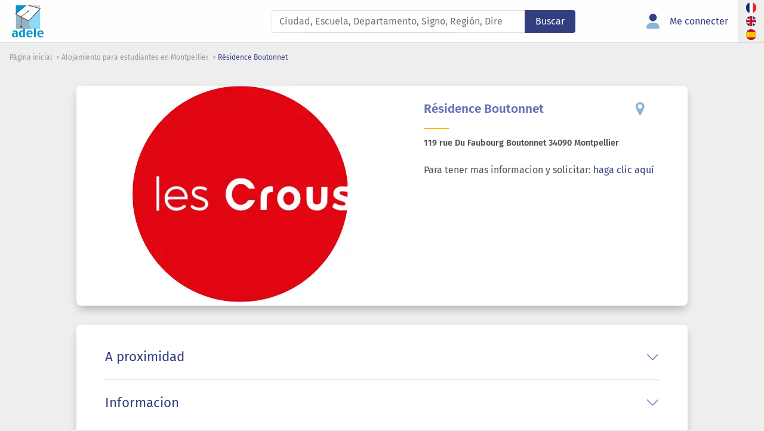

--- FILE ---
content_type: text/html; charset=UTF-8
request_url: https://www.adele.org/es/residencia/700/residence-boutonnet-700/montpellier-34
body_size: 18243
content:
<!DOCTYPE html>
<!--[if lt IE 9]>  <html class="ie lt-ie9"> <![endif]-->
<!--[if IE 9]>     <html class="ie ie9"> <![endif]-->
<!--[if gt IE 9]>  <html class="ie"> <![endif]-->
<!--[if !IE]><!--> <html lang="es"><!--<![endif]-->

    <head>
        <meta charset="utf-8">
        <meta http-equiv="X-UA-Compatible" content="IE=edge">
        <title>Résidence Boutonnet - Residencia estudiantil Montpellier</title>

                                                    <meta name="description" content="Reserve su alojamiento para estudiantes en Résidence Boutonnet en Montpellier">
                    
        <meta name="viewport" content="width=device-width, initial-scale=1.0, maximum-scale=1.0, user-scalable=0" />

                    <meta name="geo.position" content="43.623456;3.869548"/>
        <meta name="ICBM" content="43.623456, 3.869548"/>
        <meta name="geo.placename" content="Montpellier, France"/>
    <meta name="geo.region" content="FR-Occitanie"/>
    <link rel="canonical" href="/es/residencia/700/residence-boutonnet-700/montpellier-34">

        <link rel="manifest" href="/build/manifest.json">
            <link rel="stylesheet" href="/build/css/residence.e14de656.css" integrity="sha384-c3nVe3GvYwIQ22ZutRoGJn2a/AWRkCWp7ukgQu4uEb3YrDWhrgYPZLyjROM8oOlE">

                    <link rel="icon" type="image/x-icon" href="/build/images/favicon.247abfbc.ico" />
        
                                                                                                        
            <link rel="alternate" hreflang="fr" href="/residence/700/residence-boutonnet-700/montpellier-34" />
                                                                                                        
            <link rel="alternate" hreflang="en" href="/en/residence/700/residence-boutonnet-700/montpellier-34" />
                                                                                                        
            <link rel="alternate" hreflang="es" href="/es/residencia/700/residence-boutonnet-700/montpellier-34" />
        
        
    <!-- Google Analytics -->
    <script>
        (function(i,s,o,g,r,a,m){i['GoogleAnalyticsObject']=r;i[r]=i[r]||function(){
        (i[r].q=i[r].q||[]).push(arguments)},i[r].l=1*new Date();a=s.createElement(o),
        m=s.getElementsByTagName(o)[0];a.async=1;a.src=g;m.parentNode.insertBefore(a,m)
        })(window,document,'script','//www.google-analytics.com/analytics.js','ga');

        ga('create', 'UA-2093288-1', 'auto');
        ga('send', 'pageview');
    </script>
    <!-- End Google Analytics -->

    </head>
    <body id="body">
        <div id="body-wrapper" class="body-wrapper layout" data-sticky-container>
            


                            
<nav id="header"
     class="header navbar navbar-expand-lg"
     data-sticky
     data-sticky-class="header--stuck"
>
    <div class="container-fluid g-0 h-100">
                    <div class="header__logo-wrapper">
                <a href="/es/"
                   class="navbar-brand header__logo-link"
                >
                                            <svg class="header__logo" viewBox="0 0 4937 5100"><title>Logement étudiant et location etudiant Paris et toute la France</title><path fill="#91d8f7" d="M2638 2520c39 317 135 640 250 948 38 102 79 201 120 299h1359V542z"/><path fill="#97b3c1" d="M2668 1807L618 1401v2364h2391c-262-621-491-1337-341-1958z"/><path fill="#0096cb" d="M2779 71H615v1331z"/><path fill="#d2d3d5" d="M4367 541V71H2747z"/><path fill="#fefefe" d="M2629 2480L4435 573 2382 0h-2L574 1406z"/><path fill="#373435" d="M2405 1c-88 2 53 64 160 105 403 133 725 214 1049 307l472 136 253 73S3106 1923 2607 2452l-1142-597c355-236 696-482 1026-776 216 6 240-167 47-181-146-10-227 118-133 165a7932 7932 0 01-1010 755l-757-393 1119-904c602-491 989-811-12-54-316 239-1209 932-1209 932l7 71 807 425c91 473 68 1024 85 1318-60 28-123 144-155 217-7 23-3 42 25 16 22-20 41-42 56-64-14 48-35 110-37 167-1 31 7 49 29 7 26-51 42-107 58-151-4 7-3 145 6 188 7 32 17 51 29 0 9-37 11-77 12-108 4 13 19 49 23 55 12 22 24 33 28-2l19 34c18 28 33 39 27-11-5-48-14-95-23-140 16 26 33 51 52 74 55 67 32-99-128-279 37-401 44-766-29-1280l1167 610 55-9L4455 629l-22-75S3233 206 2633 34c-74-16-152-34-228-33z"/><path fill="#0096cb" d="M805 4070c-63-60-160-90-291-90-129-1-253 25-365 70v176c128-76 467-119 477 53v101c-139-105-390-61-510 33A323 323 0 000 4679c4 99 26 216 86 278 58 57 143 86 255 86 115-4 237-47 288-147l5 134h264v-673c0-132-31-228-94-288zm-229 750c-73 53-173 54-242 7-64-69-74-242-3-314 72-60 194-62 254 3 53 78 69 237-9 304zm1178-1139v381c-61-57-139-73-217-73-141 0-248 43-320 130a553 553 0 00-108 363v107c-3 246 118 454 354 457 130 3 227-68 295-155l7 141h271V3682h-281zm-75 1137c-78 49-192 38-239-32-46-111-41-184-41-296 0-123 17-225 52-275 79-106 245-86 302 11v513c-16 31-41 57-75 79zm1426-705c-82-92-200-139-354-139-162 0-285 49-370 148a664 664 0 00-127 433c0 162 46 285 139 370 93 84 218 127 374 127 139 0 276-26 389-88v-172c-318 142-614 116-617-222h690c3-163-31-350-124-457zm-354 27c163 6 207 167 215 284h-426c5-137 70-282 211-284zm983-459h-281v1349h281zm1079 432c-82-92-200-139-354-139-162 0-285 49-370 148a664 664 0 00-127 433c0 162 46 285 139 370 93 84 218 127 374 127 139 0 276-26 389-88v-172c-318 142-614 116-617-222h690c3-163-31-350-124-457zm-354 27c163 6 207 167 215 284h-426c5-137 70-282 211-284z"/></svg>
                                    </a>
            </div>
                <div id="nav-content" class="navbar-collapse header__content collapse order-2 order-lg-1">
            
                    
    <form name="adele_simple_search" method="post" action="/es/" class="header__search-bar form" data-role="search">
            <label    class="form__label hide-visually form__label required" id="adele_simple_search_term-label" for="adele_simple_search_term" >
                front.form.search.sector

                            </label>

    <input type="text" id="adele_simple_search_term" name="adele_simple_search[term]" required="required" configs="{&quot;placeholder&quot;:&quot;Ciudad, Escuela, Regi\u00f3n,  Comunidad, Residencia, Direcci\u00f3n...&quot;,&quot;minimumInputLength&quot;:2,&quot;allowClear&quot;:true}" class="form__input header__search-text form-control form__field form-control" data-search-sector-url="/es/search/query.ajax" data-search-sector-configs="{&quot;placeholder&quot;:&quot;Ciudad, Escuela, Regi\u00f3n,  Comunidad, Residencia, Direcci\u00f3n...&quot;,&quot;minimumInputLength&quot;:2,&quot;allowClear&quot;:true}" placeholder="Ciudad, Escuela, Departamento, Signo, Región, Dirección" />
                                        <button type="submit"     id="adele_simple_search_submit" name="adele_simple_search[submit]" class="header__search-submit shadow-none button btn btn-primary"
    >Buscar</button>

        </form>
            <ul class="navbar-nav header__navigation">
            <li class="nav-item header__item">
            <a href="/es/conexion"
               class="header__link"
               id="login-btn"
               data-modal-id="login-modal"
            >
                
<svg focusable="false" class="icon icon-fa icon-fa--duo-user fs-3" xmlns="http://www.w3.org/2000/svg" viewBox="0 0 448 512">
    <path class="fill-blue-alt" d="M274.7 304H173.3C77.61 304 0 381.6 0 477.3c0 19.14 15.52 34.67 34.66 34.67h378.7C432.5 512 448 496.5 448 477.3C448 381.6 370.4 304 274.7 304z"/>
    <path class="fill-primary" d="M352 128c0 70.69-57.3 128-128 128C153.3 256 96 198.7 96 128s57.31-128 128-128C294.7 0 352 57.31 352 128z"/>
</svg>                <span class="header__link-label">
                    Me connecter
                </span>
            </a>
        </li>
        <li class="nav-item header__item d-flex d-lg-none">
        <a href="/es/"
           class="header__link"
           title="Rechercher un logement"
        >
            
<svg focusable="false" class="icon icon-fa icon-fa--duo-buildings fs-3" xmlns="http://www.w3.org/2000/svg" viewBox="0 0 512 512">
    <path class="fill-primary" d="M256 80C256 71.16 263.2 64 272 64H304C312.8 64 320 71.16 320 80V112C320 120.8 312.8 128 304 128H272C263.2 128 256 120.8 256 112V80zM112 192C120.8 192 128 199.2 128 208V240C128 248.8 120.8 256 112 256H80C71.16 256 64 248.8 64 240V208C64 199.2 71.16 192 80 192H112zM272 320C263.2 320 256 312.8 256 304V272C256 263.2 263.2 256 272 256H304C312.8 256 320 263.2 320 272V304C320 312.8 312.8 320 304 320H272zM112 288C120.8 288 128 295.2 128 304V336C128 344.8 120.8 352 112 352H80C71.16 352 64 344.8 64 336V304C64 295.2 71.16 288 80 288H112zM384 272C384 263.2 391.2 256 400 256H432C440.8 256 448 263.2 448 272V304C448 312.8 440.8 320 432 320H400C391.2 320 384 312.8 384 304V272zM432 64C440.8 64 448 71.16 448 80V112C448 120.8 440.8 128 432 128H400C391.2 128 384 120.8 384 112V80C384 71.16 391.2 64 400 64H432zM256 176C256 167.2 263.2 160 272 160H304C312.8 160 320 167.2 320 176V208C320 216.8 312.8 224 304 224H272C263.2 224 256 216.8 256 208V176zM400 224C391.2 224 384 216.8 384 208V176C384 167.2 391.2 160 400 160H432C440.8 160 448 167.2 448 176V208C448 216.8 440.8 224 432 224H400z"/>
    <path class="fill-blue-alt" d="M448 0C483.3 0 512 28.65 512 64V448C512 483.3 483.3 512 448 512H64C28.65 512 0 483.3 0 448V192C0 156.7 28.65 128 64 128H192V64C192 28.65 220.7 0 256 0H448zM64 336C64 344.8 71.16 352 80 352H112C120.8 352 128 344.8 128 336V304C128 295.2 120.8 288 112 288H80C71.16 288 64 295.2 64 304V336zM304 320C312.8 320 320 312.8 320 304V272C320 263.2 312.8 256 304 256H272C263.2 256 256 263.2 256 272V304C256 312.8 263.2 320 272 320H304zM384 304C384 312.8 391.2 320 400 320H432C440.8 320 448 312.8 448 304V272C448 263.2 440.8 256 432 256H400C391.2 256 384 263.2 384 272V304zM80 192C71.16 192 64 199.2 64 208V240C64 248.8 71.16 256 80 256H112C120.8 256 128 248.8 128 240V208C128 199.2 120.8 192 112 192H80zM256 112C256 120.8 263.2 128 272 128H304C312.8 128 320 120.8 320 112V80C320 71.16 312.8 64 304 64H272C263.2 64 256 71.16 256 80V112zM400 64C391.2 64 384 71.16 384 80V112C384 120.8 391.2 128 400 128H432C440.8 128 448 120.8 448 112V80C448 71.16 440.8 64 432 64H400zM256 208C256 216.8 263.2 224 272 224H304C312.8 224 320 216.8 320 208V176C320 167.2 312.8 160 304 160H272C263.2 160 256 167.2 256 176V208zM432 224C440.8 224 448 216.8 448 208V176C448 167.2 440.8 160 432 160H400C391.2 160 384 167.2 384 176V208C384 216.8 391.2 224 400 224H432z"/>
</svg>            <span class="header__link-label">
                Rechercher un logement
            </span>
        </a>
    </li>
    <li class="nav-item header__item d-flex d-lg-none">
        <a href="/es/faq"
           class="header__link"
           title="Besoin d&#039;aide ?"
        >
            
<svg focusable="false" class="icon icon-fa icon-fa--help fs-3" xmlns="http://www.w3.org/2000/svg" viewBox="0 0 512 512">
    <path class="fill-primary" d="M256 336c-18 0-32 14-32 32c0 18 13.1 32 32 32c17.1 0 32-13.1 32-32C288 350 273.1 336 256 336zM289.1 128h-51.1C198.1 128 168 158.1 168 198c0 12.1 11 24 24 24s24-11 24-24C216 186 225.1 176 237.1 176h51.1C301.1 176 312 186 312 198c0 8-4 14.1-11 18.1L244 251C236 256 232 264 232 272V288c0 13 11 24 24 24S280 301 280 288V286l45.1-28c21-13 34-36 34-60C360 158.1 328.1 128 289.1 128z"/>
    <path class="fill-blue-alt" d="M256 0C114.6 0 0 114.6 0 256s114.6 256 256 256s256-114.6 256-256S397.4 0 256 0zM256 400c-18 0-32-14-32-32s13.1-32 32-32c17.1 0 32 14 32 32S273.1 400 256 400zM325.1 258L280 286V288c0 13-11 24-24 24S232 301 232 288V272c0-8 4-16 12-21l57-34C308 213 312 206 312 198C312 186 301.1 176 289.1 176h-51.1C225.1 176 216 186 216 198c0 13-11 24-24 24s-24-11-24-24C168 159 199 128 237.1 128h51.1C329 128 360 159 360 198C360 222 347 245 325.1 258z"/>
</svg>            <span class="header__link-label">
                Besoin d&#039;aide ?
            </span>
        </a>
    </li>
    <li class="nav-item header__item d-flex d-lg-none">
        <a href="/es/contactarnos"
           class="header__link"
           title="Contactez-nous"
        >
            
<svg focusable="false" class="icon icon-fa icon-fa--duo-comments fs-3" xmlns="http://www.w3.org/2000/svg" viewBox="0 0 640 512">
    <path class="fill-primary" d="M637.9 499c2.1 2.205 2.67 5.475 1.441 8.354C638.1 510.3 635.4 512 632.3 512c-36.25 0-67.1-9.98-91.49-21.98C513.3 503.1 481.7 512 448 512c-90.01 0-165.3-56.86-186.1-133.5C368.3 357.2 448 274.6 448 176c0-5.387-.4668-10.67-.9336-15.96C447.4 160 447.7 160 448 160c106 0 192 78.8 192 176c0 40.63-15.17 77.95-40.41 107.7C615.9 475.3 637.6 498.7 637.9 499z"/>
    <path class="fill-blue-alt" d="M208 0C93.13 0 0 78.8 0 176c0 39.57 15.62 75.96 41.67 105.4c-16.39 32.76-39.23 57.32-39.59 57.68c-2.1 2.205-2.67 5.475-1.441 8.354C1.9 350.3 4.602 352 7.66 352c38.35 0 70.76-11.12 95.74-24.04C134.2 343.1 169.8 352 208 352c114.9 0 208-78.8 208-176C416 78.8 322.9 0 208 0z"/>
</svg>            <span class="header__link-label">
                Contactez-nous
            </span>
        </a>
    </li>
    <li class="nav-item header__item header__item--langs">
                                                                                                                    
            <a href="/residence/700/residence-boutonnet-700/montpellier-34" class="header__link w-auto" hreflang="fr">
                <span class="header__icon header__icon--langs" title="Lengua francesa">
                    <svg viewBox="0 0 512 512"><defs/><g><path fill="#fff" d="M0 0h512v512H0z"/><path fill="#00267f" d="M0 0h171v512H0z"/><path fill="#f31830" d="M341 0h171v512H341z"/></g></svg>
                </span>
            </a>
                                                                                                                    
            <a href="/en/residence/700/residence-boutonnet-700/montpellier-34" class="header__link w-auto" hreflang="en">
                <span class="header__icon header__icon--langs" title="Lengua inglesa">
                    <svg viewBox="0 0 512 512"><defs/><defs><clipPath id="a"><path fill-opacity=".7" d="M250 0h500v500H250z"/></clipPath></defs><g transform="translate(-256) scale(1.024)"><g stroke-width="1pt"><path fill="#012169" d="M0 0h1000v500H0z"/><path fill="#fff" d="M0 0v56l888 444h112v-56L112 0H0zm1000 0v56L112 500H0v-56L888 0h112z"/><path fill="#fff" d="M417 0v500h166V0H417zM0 167v166h1000V167H0z"/><path fill="#c8102e" d="M0 200v100h1000V200H0zM450 0v500h100V0H450zM0 500l333-167h75L75 500H0zM0 0l333 167h-74L0 37V0zm592 167L926 0h74L667 167h-75zm408 333L667 333h74l259 130v37z"/></g></g></svg>
                </span>
            </a>
                                                                                                                    
            <a href="/es/residencia/700/residence-boutonnet-700/montpellier-34" class="header__link w-auto" hreflang="es">
                <span class="header__icon header__icon--langs" title="Lengua española">
                    <svg viewBox="0 0 512 512"><defs/><path fill="#c60b1e" d="M0 0h512v512H0z"/><path fill="#ffc400" d="M0 128h512v256H0z"/></svg>
                </span>
            </a>
            </li>
</ul>        </div>
        <button class="navbar-toggler header__mobile-dropdown button button--icon ms-auto order-lg-2"
                type="button"
                data-bs-toggle="collapse"
                data-bs-target="#nav-content"
                aria-controls="nav-content"
                aria-expanded="false"
                aria-label="Toggle navigation"
        >
            
<svg focusable="false" class="icon icon-fa icon-fa--duo-bars " xmlns="http://www.w3.org/2000/svg" viewBox="0 0 448 512">
    <path class="fill-primary" d="M416 128H32C14.33 128 0 113.7 0 96C0 78.33 14.33 64 32 64H416C433.7 64 448 78.33 448 96C448 113.7 433.7 128 416 128zM416 448H32C14.33 448 0 433.7 0 416C0 398.3 14.33 384 32 384H416C433.7 384 448 398.3 448 416C448 433.7 433.7 448 416 448z"/>
    <path class="fill-blue-alt" d="M0 256C0 238.3 14.33 224 32 224H416C433.7 224 448 238.3 448 256C448 273.7 433.7 288 416 288H32C14.33 288 0 273.7 0 256z"/>
</svg>        </button>
    </div>
</nav>

                
                                        
                <main id="content" data-sticky-container class="main-content     main-content--with-search
    residence main-content--with-side
    " role="main">
                            <ul class="breadcrumbs" itemscope itemtype="https://schema.org/BreadcrumbList">
                        <li class="breadcrumbs__element" itemprop="itemListElement" itemscope itemtype="https://schema.org/ListItem">
        <a href="https://www.adele.org/es/" class="breadcrumbs__link" itemprop="item">
            <span itemprop="name">Página inicial</span>
        </a>
        <meta itemprop="position" content="1" />
    </li>

                        <li class="breadcrumbs__element" itemprop="itemListElement" itemscope itemtype="https://schema.org/ListItem">
        <a href="https://www.adele.org/es/residencia/aglomeracion/montpellier/alojamiento-estudiante" class="breadcrumbs__link" itemprop="item">
            <span itemprop="name">Alojamiento para estudiantes en Montpellier</span>
        </a>
        <meta itemprop="position" content="2" />
    </li>

                        <li class="breadcrumbs__element breadcrumbs__element--current" itemprop="itemListElement" itemscope itemtype="https://schema.org/ListItem">
        <a href="" class="breadcrumbs__link breadcrumbs__link--current" itemprop="item">
            <span itemprop="name">Résidence Boutonnet</span>
        </a>
        <meta itemprop="position" content="3" />
    </li>

            </ul>

                    <div class="main-content__main main-content__residence" itemscope itemtype="http://schema.org/LocalBusiness">
        <section class="section">
                        <div class="section__content section__content--block content__margin--bot-big">
                <div class="residence__gallery">
                                        
                    <div class="residence__gallery-content ">
                                                                                                                                                <picture>

                            <source type="image/webp" media="(min-width: 1000px)" srcset="https://www.adele.org/assets-cache/slideshow_large/files_residence_photo/a/8/a/a8abb4bb284b5b27aa7cb790dc20f80b/7f48438bcc5449671f2f2db6eb15b9bb.webp">
        
                            <source type="image/webp" srcset="https://www.adele.org/assets-cache/slideshow_small/files_residence_photo/a/8/a/a8abb4bb284b5b27aa7cb790dc20f80b/7f48438bcc5449671f2f2db6eb15b9bb.webp">
        
        <source type="1" media="(min-width: 1000px)" srcset="https://www.adele.org/assets-cache/slideshow_large/files_residence_photo/a/8/a/a8abb4bb284b5b27aa7cb790dc20f80b/7f48438bcc5449671f2f2db6eb15b9bb.png">
        <source type="1" srcset="https://www.adele.org/assets-cache/slideshow_small/files_residence_photo/a/8/a/a8abb4bb284b5b27aa7cb790dc20f80b/7f48438bcc5449671f2f2db6eb15b9bb.png">
        <img
                            itemprop="image"
                src="https://www.adele.org/assets-cache/slideshow_large/files_residence_photo/a/8/a/a8abb4bb284b5b27aa7cb790dc20f80b/7f48438bcc5449671f2f2db6eb15b9bb.png"
                        alt="Residence Boutonnet - Résidence Boutonnet"
                    />
    </picture>

                                                                        </div>
                                    </div>
                <div class="residence__description">
                    <a href="" id="record-modal" data-modal-id="record-check-modal"></a>

                    <section class="residence__title content__element content__align--center" itemprop="name">
                        <h1 class="title title--block text--blue-text text--bold content__margin--bot-medium">
                                                            Résidence Boutonnet
                                                        <div class="title__action-wrapper">
                                                                
                                                                                                                                                                        <div class="title__action">
                                        <a
                                            class="button button--text title__action-button"
                                            type="button"
                                            data-modal-target="#map-modal"
                                            href="#map-display"
                                        >
                                            <i class="icon fa fa-map-marker"></i>
                                        </a>
                                        <span class="text hide-for-small" id="map-modal-label">
                                            Situar en el mapa
                                        </span>
                                    </div>
                                                                                            </div>
                        </h1>
                    </section>
                    <div class="content__element content__align--center text--bold text--small">
                        <address itemprop="address" itemscope itemtype="http://schema.org/PostalAddress">
                            <span itemprop="streetAddress">119 rue Du Faubourg Boutonnet</span>
                            <span itemprop="postalCode">34090</span>
                            <span itemprop="addressLocality">Montpellier </span>
                        </address>
                    </div>
                                                                <p class="content__element content__margin--tb-medium">
                            Para tener mas informacion y solicitar: <a class="tab-action" data-tab-action="true" href="#infos">haga clic aquí</a>
                        </p>
                    
                                    </div>
            </div>
            
                        <div class="section__content section__content--block content__margin--bot-4">
                <ul class="section tabs content__margin--all-default content__padding--tb-0" data-tab-wrapper>
                    
                                                                <li class="tabs__element" data-tab>
                            <h2 class="title tabs__title">
                                <a href="#proximity" data-tab-trigger class="tabs__title-link">
                                    A proximidad
                                    
<svg focusable="false" class="icon icon-fa icon-fa--chevron-up ms-auto icon icon-roll icon-roll--inactive" xmlns="http://www.w3.org/2000/svg" viewBox="0 0 448 512">
    <path class="icon-fa__shape" fill="currentColor" d="M4.465 366.475l7.07 7.071c4.686 4.686 12.284 4.686 16.971 0L224 178.053l195.494 195.493c4.686 4.686 12.284 4.686 16.971 0l7.07-7.071c4.686-4.686 4.686-12.284 0-16.97l-211.05-211.051c-4.686-4.686-12.284-4.686-16.971 0L4.465 349.505c-4.687 4.686-4.687 12.284 0 16.97z"></path>
</svg>                                </a>
                            </h2>
                            <section data-tab-content class="tabs__content content__wrap" id="proximity" data-tab-path="/es/residence/700/proximite?date=11-2025">
                            </section>
                        </li>
                    
                                        
                                                                <li class="tabs__element tabs__element--unfound-questions" data-tab>
                            <h2 class="title tabs__title">
                                <a href="#infos" data-tab-trigger class="tabs__title-link">
                                    Informacion
                                    
<svg focusable="false" class="icon icon-fa icon-fa--chevron-up ms-auto icon icon-roll icon-roll--inactive" xmlns="http://www.w3.org/2000/svg" viewBox="0 0 448 512">
    <path class="icon-fa__shape" fill="currentColor" d="M4.465 366.475l7.07 7.071c4.686 4.686 12.284 4.686 16.971 0L224 178.053l195.494 195.493c4.686 4.686 12.284 4.686 16.971 0l7.07-7.071c4.686-4.686 4.686-12.284 0-16.97l-211.05-211.051c-4.686-4.686-12.284-4.686-16.971 0L4.465 349.505c-4.687 4.686-4.687 12.284 0 16.97z"></path>
</svg>                                </a>
                            </h2>
                            <section data-tab-content class="tabs__content content__direction--column" id="infos">
                                
    <ul class="list list--faq">
    <li class="list__element">
        <span class="list__question">
            ?Como obtener un alojamiento en residencia estudiantil?
        </span>
        <span class="list__answer text text--small">
            <p align='justify'>
                La solicitud de alojamiento en residencia estudiante gestionada por las<a href='/es/residencias-universitarias'>CROUS</a>\_hecha por
                <b>antes de los resultados o admiciones en formaciones especificas</b>.<br/>
                La solicitud de alojamiento se encuentra en la segundo parte del Dossier Social Etudiant (DSE)commun a la
                demanda de\_<a href='/es/beca-estudiantil'>bourse</a>. LA solicitud debe efectuarse entre el 15 de enero y el 30 de abril anteriores al
                principio de curso en la pagina web del CROUS donde este inscrito. Cada estudiante constituye una solicitud
                unica para sus inscripciones en diferentes establesimientos o varias ayudas, incluso en diferentes
                academias.\_<br/>
                Recibira una respuesta del CROUS en los 15 dias siguientes a su demanda: con el resumen de las informaciones
                transmitidas. Tendra que reenviar estos documentos con los justificantes correspondientes. Una vez
                confirmadas las informaciones transmitidas, recibira un correo con la desicion final del CROUS:
                renovacion, rechazo o espera de desicion. En este ultimo caso, la respuesta sera transmitida posteriorment,
                despues de las affectaciones nacionales del mes de junio.
            </p>
        </span>
    </li>
    <li class="list__element">
        <span class="list__question">
            La vida en residencia universitaria
        </span>
        <span class="list__answer text text--small">
            <p align='justify'>
                <b>En residencia universitaria clasica</b><br/>
                Los cuartos son asignados para un periodo de nueve meses, del 1 de Octubre al 30 de junio ( ano
                universitario)
                Los estudiantes tienen la posibilidad de mudarse en Septiembre si su formacion empieza en esa fecha. Toda
                partida anticipada exije un aviso previo de un mes.<br/>
                <b>En residencia convencionada</b><br/>
                La admission es effectiva para 12 meses, del 1 de Septiembre al 31 de agosto.Un contrato de renta compromete
                el estudiante para todo este periodo. El pago del alquiler es mensual y debe ser realisado antes del 10 de
                cada mes.
                En las residencias convencionadas, la integralidad del alquiler es debido hasta transferencia de la
                ayuda<a href='/es/apl-ayuda'>APL</a>\_al\_CROUS.<br/>
                Cada estudiante se compromete a respetar las normas colectivas de convivencia, precisadas en el reglamento
                interno de las residencias. Es libre entrar y salir, puede recibir visitas, el derecho de estancia le es
                exclusivo y personal.Su estanza en alojamiento universitario le exime de impuesto sobre la vivienda. El no
                respeto del reglamento interno y todo acto contradictorio a la vida en sociedad puede generar sanciones o
                incluso expulsion de la residencia<br/>
                Existe en cada residencia un consejo de residencia compuesto por estudiantes elegidos cada ano y
                representantes de la administracion. Esta instancia representa los la voz de los estudiantes al director,
                transmite su opinion, propone soluciones de mejora de la vida en residencia( actividades culturales, vida
                colectiva).Existe salas de de television, de musculacion, de musica, de lectura...
                en las diferentes residencias universitarias. Numeros
                dans les\_résidences universitaires. De nombreuses manifestations culturelles sont
                organisées chaque année par les étudiants résidents.
            </p>
        </span>
    </li>
    <li class="list__element">
        <span class="list__question">
            Critères d'attribution des logements et conditions d'admission
        </span>
        <span class="list__answer text text--small">
            <p align='justify'>
                <b>Quels sont les critères d'attribution des logements ?</b><br />
                Les demandes de logements universitaires se faisant par l'intermédiaire du DSE 
                (Dossier Social Etudiant), les logements gérés par le CROUS sont prioritairement
                attribués aux étudiants dont la famille dispose de faibles ressources. Les attributions
                sont prononcées sur la base d'un indice social qui reprend les mêmes éléments que ceux
                retenus pour le calcul de la bourse. Les critères retenus prennent en compte les revenus
                de l'étudiant et de ses parents, la composition de la famille, l'éloignement géographique
                du domicile familial et les résultats universitaires.<br /><br />
                <b>Quelle est la procédure d'admission ?</b><br />
                C'est le directeur du CROUS qui prononce l'admission en résidence après avis d'une
                commission paritaire (administration / étudiants). Les étudiants ayant constitué leur 
                DSE dans les délais (avant le 30 avril) reçoivent la notification de décision (admission
                ou rejet) fin juin. Pour que l'admission en résidence soit définitive, l'étudiant doit
                verser une provision (d'un montant égal à un mois de loyer) à titre de réservation et de
                dépôt de garantie dès la réception de la notification conditionnelle et avant mi-juillet
                pour les admis de juin. Le non-paiement de cette provision à la date indiquée annule le
                bénéfice de l'attribution du logement. Le remboursement de la provision peut être
                demandé avant le 15 septembre (15 août pour les résidences conventionnées) pour les seuls
                motifs suivants et sur pièces justificatives : arrêt des études ou changement d'académie.
                Après avoir payé la provision, l'étudiant devra également retourner à la résidence
                d'affectation le règlement intérieur signé par ses soins et le contrat de cautionnement
                solidaire qui lui a été fourni, dûment rempli et signé par le tiers se portant garant.
                A l'entrée en résidence, il sera demandé à l'étudiant :<br />
            </p>
            <ul>
                <li>le paiement de la première redevance due en totalité quelle que soit la date d'entrée</li>
                <li>la présentation de l'attestation d'assurance contre les risques locatifs (incendie, dégât des eaux, responsabilité civile)</li>
                <li>la présentation de la carte d'étudiant ou un certificat d'inscription de l'année universitaire pour laquelle le logement a été obtenu</li>
            </ul>
            <p align='justify'>
                <b>Attention</b> : La demande de logement universitaire doit obligatoirement être
                renouvelée chaque année.<br />
                Des admissions complémentaires sont prononcées à partir de la fin juillet par les
                services centraux du CROUS et fin août directement dans les résidences en fonction des
                places disponibles.
            </p>
        </span>
    </li>
    <li class="list__element">
        <span class="list__question">
            Quels types de logements propose le CROUS ?
        </span>
        <span class="list__answer text text--small">
            <p align='justify'>
                Plusieurs modes de logement en résidence universitaire sont proposés aux étudiants de l'académie :<br />
                <b>Les résidences universitaires traditionnelles (chambres en structure collective)</b><br />
            </p>
            <ul>
                <li>chambre individuelle meublée (de 9 m²)</li>
                <li>locaux collectifs : sanitaires - cuisinettes - salles de travail</li>
                <li>redevance : à peu près 200 euros par mois</li>
            </ul>
            <p align='justify'>
                Ces chambres ouvrent droit au bénéfice de l'allocation de logement social (<a href='/es/als-ayuda'>ALS</a>).<br /><br />
                <b>Les résidences conventionnées</b>
            </p>
            <ul>
                <li>studio meublé type T1, T1bis de 21 à 31 m2 et appartement T2</li>
                <li>cuisinette et sanitaire dans chaque appartement</li>
                <li>le loyer moyen pour un T1 est de 400 euros par mois</li>
            </ul>
            <p align='justify'>
                Ces logements ouvrent droit au bénéfice de l'aide personnalisée au logement (<a href='/es/apl-ayuda'>APL</a>).<br /><br />
                <b>A-t-on le choix de son logement ?</b><br />
                La saisie du Dossier Social Etudiant permet d'exprimer plusieurs vœux de logement dans
                une même académie. Ces vœux sont respectés dans l'ordre où ils ont été saisis et dans
                la mesure des disponibilités des logements.<br /><br />
                <i>Source : CNOUS</i>
            </p>
        </span>
    </li>
</ul>


                            </section>
                        </li>
                                    </ul>
            </div>
            
            
                    </section>
    </div>

    <div class="main-content__side">
                    <div id="map-display" class="main-content__side-map" data-modal-target="#map-modal">
                        <img
        src="https://api.mapbox.com/styles/v1/mapbox/streets-v11/static/geojson(%7B%22type%22%3A%22Point%22%2C%22coordinates%22%3A%5B3.869548 %2C 43.623456%5D%7D)/3.869548,43.623456,14.25,0,0/344x647?access_token=pk.eyJ1IjoiYWF1ZyIsImEiOiJjanc2Z2x0OWkwNGQyNDltb214aWRnMDZ2In0.H8ODGEbdBL1N_6WyvXJk_A"
        id="local-map"
                    data-center="43.623456;3.869548"
                data-style="mapbox://styles/mapbox/streets-v11"
        data-access-token="pk.eyJ1IjoiYWF1ZyIsImEiOiJjanc2Z2x0OWkwNGQyNDltb214aWRnMDZ2In0.H8ODGEbdBL1N_6WyvXJk_A"
        alt=""
    >

            </div>
            </div>
    </main>
                <div
            id="map-modal"
            class="modal fade modal--bs"
            tabindex="-1"
            aria-labelledby="map-modal-label"
            aria-hidden="true"
            data-map-residence-id="700"
            data-map-makers-loader="/es/residence/700/map"
        >
            <div class="modal-dialog modal-fullscreen modal-dialog-centered p-5">
                <div class="modal-content">
                    <div class="modal-header">
                        <button type="button" class="btn-close" data-bs-dismiss="modal" aria-label="Cerrar"></button>
                    </div>
                    <div
                            id="map-canvas"
        data-style="mapbox://styles/mapbox/streets-v11"
    data-access-token="pk.eyJ1IjoiYWF1ZyIsImEiOiJjanc2Z2x0OWkwNGQyNDltb214aWRnMDZ2In0.H8ODGEbdBL1N_6WyvXJk_A"

                        class="map-canvas modal-body"
                    ></div>
                </div>
            </div>
        </div>
                <div
            id="share-modal"
            class="modal fade modal--bs"
            tabindex="-1"
            aria-hidden="true"
        >
            <div class="modal-dialog modal-dialog-centered">
                <div class="modal-content">
                    <div class="modal-header">
                        <h2 class="modal-title">
                            Compartir
                        </h2>
                        <button type="button" class="btn-close" data-bs-dismiss="modal" aria-label="Cerrar"></button>
                    </div>
                    <div class="modal-body"></div>
                </div>
            </div>
        </div>
    
                            
<footer id="footer" class="footer">
    <div class="footer__content">
        <div class="footer__section">
            <h2 class="footer__title text--bold">
                © adele 1997 - 2025
            </h2>
            <ul class="footer__list list list--link list--small">
                                    <li class="footer__list-element list__element">
                        <a href="/es/Quienes-somos" class=" text text--standard">
                            Quiénes somos
                        </a>
                    </li>
                                                    <li class="footer__list-element list__element">
                        <a href="/es/informacion-legal" class=" text text--standard">
                            Condiciones Legales 
                        </a>
                    </li>
                                                    <li class="footer__list-element list__element">
                        <a href="/es/cgs" class=" text text--standard">
                            Condiciones generales de uso
                        </a>
                    </li>
                                                    <li class="footer__list-element list__element">
                        <a href="/es/politica-confidencialidad" class=" text text--standard">
                            Politique de protection des données
                        </a>
                    </li>
                                                    <li class="footer__list-element list__element">
                        <a href="/es/confidencial" class=" text text--standard">
                            Confidencialidad y cookies
                        </a>
                    </li>
                            </ul>
        </div>

        <div class="footer__section">
            <h2 class="footer__title text--bold">
                Contacto y ayuda
            </h2>
            <ul class="footer__list list list--link list--small">
                <li class="footer__list-element list__element">
                                                            <a href="/es/contactarnos" class=" text text--standard">
                        Contacta con nosotros
                    </a>
                </li>
                <li class="footer__list-element list__element">
                    <a href="/es/contactarnos?add_residence=1" class=" text text--standard">
                        List your student housing on adele.org
                    </a>
                </li>
                <li class="footer__list-element list__element">
                    <a href="/es/faq" class=" text text--standard">
                        FAQ
                    </a>
                </li>
            </ul>
        </div>

        <div class="footer__section">
            <h2 class="footer__title text--bold">
                Links
            </h2>
            <ul class="footer__list list list--link list--small">
                <li class="footer__list-element list__element">
                    <a href="/es/organismos-lista" class=" text text--standard">
                        Gestores de residencias para estudiantes
                    </a>
                </li>
                <li class="footer__list-element list__element">
                    <a href="/es/organismo-lista" class=" text text--standard">
                        Organismos de residencias para estudiantes
                    </a>
                </li>
                                    <li class="footer__list-element list__element">
                        <a href="/es/seguro-vivienda" class=" text text--standard">
                            Seguro de vivienda para estudiantes
                        </a>
                    </li>
                                <li class="footer__list-element list__element">
                    <a href="https://www.avis-etudiant.fr/" target="_blank" class=" text text--standard">
                        Avis-etudiant.fr
                    </a>
                </li>
            </ul>
        </div>
    </div>
</footer>
<script type="application/ld+json">
{
  "@context": "https://schema.org",
  "@type": "Organization",
  "name": "Adele",
  "url": "https://www.adele.org/es/",
  "address": {
    "@type": "PostalAddress",
    "addressLocality": "Paris",
    "postalCode": "75008",
    "streetAddress": "10, rue du Colisée",
    "addressCountry": "FR"
  }
}
</script>            
                <script src="/build/runtime.dad2fc3e.js" defer integrity="sha384-Cd8MGXSbnTVYe4D2on+geNa4BPORiVDXuPIppqML704pKN+74FqlG/dHduhevxGe"></script><script src="/build/692.9e5ab195.js" defer integrity="sha384-gKGeDBaeYHHqteiF5dJmmbENphPTVBwCDxAO43f3f+dPud9Vz/670KtqzuWJJj31"></script><script src="/build/495.9fd72a8f.js" defer integrity="sha384-4U+SpkwA30jLelLD0qMHz1yIT7m4hfQsuRxoeuWvl6H8o/j9T4O9F2S1iSdvnMKa"></script><script src="/build/681.833eef32.js" defer integrity="sha384-4V7OO/5kOm3MkG3CurdvsKUQwuUYNJOFBwTaT3jSpmxI2ZES79yLM83fnnYQ5igM"></script><script src="/build/635.becd2b8d.js" defer integrity="sha384-5PyGwwbW9A2dIeZUoH6m6nmQOBxiUFGTHPUTv9WvnqvzfOLfF+I9ZXKV3iPqGM7x"></script><script src="/build/435.215c039b.js" defer integrity="sha384-tC+HTzrsWMywTXcDBHv/ViwvQZiyg6Hs0mh12kfQ6KFwsicxZCth6609QqNrdVXB"></script><script src="/build/871.55f3c56f.js" defer integrity="sha384-V2XNjtfz+BBeUi1++cbfpZg8FemnCKOhwtSrE0EJvJnlZ98WlGFRH1ydFNtadVYj"></script><script src="/build/473.86615964.js" defer integrity="sha384-ndMMl1HBAOsXGk4iaOlbOcLdTeIPBsUYLb5DxF6GtVM0WUz0g5CW4kigWuO9LOHk"></script><script src="/build/366.7dcdf5c3.js" defer integrity="sha384-RpkEMN43F1FM9BvMByq6GvYCXZZqngpj6cPJiWUYwLxfDFsdBZQjggjmK5kxAY1B"></script><script src="/build/128.a2881401.js" defer integrity="sha384-hdtFziXU72qVuRpLYarzIpEYHtMP8EpcgYIjzllrldBwJoG35myczHVYwcmqdD1r"></script><script src="/build/930.dee98a89.js" defer integrity="sha384-iwP9PfxGvR1Sh2QZ6O8jkTtxSiLeLvmxbBxet914h1TwfqV4rBKFnxwaI0i9M3Ag"></script><script src="/build/81.12d8df17.js" defer integrity="sha384-7K1FpVKdbq6/bvLArfz2kMSVhDY1le96xCXtz96vdHomknVdAGMBT/xQl43EAqxF"></script><script src="/build/507.e0ff1162.js" defer integrity="sha384-MG0PgFXAeTMI/D6QxF4b4bAb3oIxjct8HhU/Tx7GNwMZdMTmWefShpIAsdy9lU1e"></script><script src="/build/36.a58814b1.js" defer integrity="sha384-6OloRApVZRS14nZtmdsbkdgpQBh6WygBEIg0HWM05pp8FGyqEWQXIMyGirXPQGcm"></script><script src="/build/js/residence.d1133b2a.js" defer integrity="sha384-+FJfqCHFmJi9g3Vil7+XTsBawkcCw40fqXsbMdr8eFdUWgOB8jbZy1l1YdCFUPfx"></script>
    
                                </div>
    </body>
</html>


--- FILE ---
content_type: text/html; charset=UTF-8
request_url: https://www.adele.org/es/residence/700/proximite?date=11-2025
body_size: 793
content:


<div class="content__wrapper content__justify--between content__wrap school-university-near">
            
    
            <div class="content__element content__direction--column">
            <h4 class="list__title">
                Escuelas y Universidades:
            </h4>
            <ul class="list">
                                    <li class="list__element">
                        <a href="/es/escuela/montpellier/creps-montpellier-146/alojamiento-estudiante">CREPS Montpellier
                                                            (523m)
                                                    </a>
                    </li>
                                    <li class="list__element">
                        <a href="/es/liceo/montpellier/cite-scolaire-francoise-combes-6894/alojamiento-estudiante">Cité Scolaire Françoise Combes
                                                            (783m)
                                                    </a>
                    </li>
                                    <li class="list__element">
                        <a href="/es/escuela/montpellier/cours-galien-151/alojamiento-estudiante">Cours Galien Montpellier
                                                            (768m)
                                                    </a>
                    </li>
                                    <li class="list__element">
                        <a href="/es/univercity/montpellier/faculte-de-pharmacie-universite-de-montpellier-46/alojamiento-estudiante">Faculté de Pharmacie - Université de Montpellier
                                                            (592m)
                                                    </a>
                    </li>
                                    <li class="list__element">
                        <a href="/es/univercity/montpellier/inspe-montpellier-56/alojamiento-estudiante">INSPE Montpellier
                                                            (366m)
                                                    </a>
                    </li>
                                    <li class="list__element">
                        <a href="/es/univercity/montpellier/institut-detudes-francaises-pour-etrangers-iefe-universite-paul-valery-67/alojamiento-estudiante">Institut d&#039;Etudes Françaises pour Etrangers (IEFE) - Université Paul Valéry
                                                            (1,0km)
                                                    </a>
                    </li>
                                    <li class="list__element">
                        <a href="/es/liceo/montpellier/internat-dexcellence-de-montpellier-cite-scolaire-de-la-reussite-epidem-175/alojamiento-estudiante">Internat d&#039;excellence de Montpellier &gt; Cité Scolaire de la Réussite (EPIDEM)
                                                            (783m)
                                                    </a>
                    </li>
                                    <li class="list__element">
                        <a href="/es/liceo/montpellier/lycee-nevers-288/alojamiento-estudiante">Lycée Nevers
                                                            (329m)
                                                    </a>
                    </li>
                                    <li class="list__element">
                        <a href="/es/escuela/montpellier/pole-sup-nature-302/alojamiento-estudiante">Pôle Sup Nature
                                                            (783m)
                                                    </a>
                    </li>
                                    <li class="list__element">
                        <a href="/es/univercity/montpellier/universite-paul-valery-montpellier-3-61/alojamiento-estudiante">Université Paul Valéry Montpellier 3
                                                            (1,0km)
                                                    </a>
                    </li>
                            </ul>
        </div>
    
    
    </div>



--- FILE ---
content_type: text/html; charset=UTF-8
request_url: https://www.adele.org/es/residence/700/map
body_size: 1742
content:

<div data-around-wrapper class="hide"><div class="map__marker hide"     data-icon="&quot;&#x5C;&#x2F;build&#x5C;&#x2F;images&#x5C;&#x2F;icon-school-highschool.45bd97ea.png&quot;"
    data-name="&quot;Lyc&#x5C;u00e9e&#x20;Nevers&quot;"
    data-coordinates="&#x5B;43.620503,3.86937&#x5D;"
    data-group="&#x7B;&quot;name&quot;&#x3A;&quot;highschool&quot;,&quot;title&quot;&#x3A;&quot;Lyc&#x5C;u00e9e&quot;,&quot;className&quot;&#x3A;&quot;highschool&quot;&#x7D;"
 data-contenturl="/es/school/marker/288"></div><div class="map__marker hide"     data-icon="&quot;&#x5C;&#x2F;build&#x5C;&#x2F;images&#x5C;&#x2F;icon-school-university.47620b26.png&quot;"
    data-name="&quot;INSPE&#x20;Montpellier&quot;"
    data-coordinates="&#x5B;43.620407,3.867822&#x5D;"
    data-group="&#x7B;&quot;name&quot;&#x3A;&quot;university&quot;,&quot;title&quot;&#x3A;&quot;Universit&#x5C;u00e9&quot;,&quot;className&quot;&#x3A;&quot;university&quot;&#x7D;"
 data-contenturl="/es/school/marker/56"></div><div class="map__marker hide"     data-icon="&quot;&#x5C;&#x2F;build&#x5C;&#x2F;images&#x5C;&#x2F;icon-school-school.1c0f879a.png&quot;"
    data-name="&quot;CREPS&#x20;Montpellier&quot;"
    data-coordinates="&#x5B;43.619346,3.866392&#x5D;"
    data-group="&#x7B;&quot;name&quot;&#x3A;&quot;school&quot;,&quot;title&quot;&#x3A;&quot;Ecole&quot;,&quot;className&quot;&#x3A;&quot;school&quot;&#x7D;"
 data-contenturl="/es/school/marker/146"></div><div class="map__marker hide"     data-icon="&quot;&#x5C;&#x2F;build&#x5C;&#x2F;images&#x5C;&#x2F;icon-school-university.47620b26.png&quot;"
    data-name="&quot;Facult&#x5C;u00e9&#x20;de&#x20;Pharmacie&#x20;-&#x20;Universit&#x5C;u00e9&#x20;de&#x20;Montpellier&quot;"
    data-coordinates="&#x5B;43.622921,3.862234&#x5D;"
    data-group="&#x7B;&quot;name&quot;&#x3A;&quot;university&quot;,&quot;title&quot;&#x3A;&quot;Universit&#x5C;u00e9&quot;,&quot;className&quot;&#x3A;&quot;university&quot;&#x7D;"
 data-contenturl="/es/school/marker/46"></div><div class="map__marker hide"     data-icon="&quot;&#x5C;&#x2F;build&#x5C;&#x2F;images&#x5C;&#x2F;icon-school-school.1c0f879a.png&quot;"
    data-name="&quot;Cours&#x20;Galien&#x20;Montpellier&quot;"
    data-coordinates="&#x5B;43.616584,3.870469&#x5D;"
    data-group="&#x7B;&quot;name&quot;&#x3A;&quot;school&quot;,&quot;title&quot;&#x3A;&quot;Ecole&quot;,&quot;className&quot;&#x3A;&quot;school&quot;&#x7D;"
 data-contenturl="/es/school/marker/151"></div><div class="map__marker hide"     data-icon="&quot;&#x5C;&#x2F;build&#x5C;&#x2F;images&#x5C;&#x2F;icon-school-highschool.45bd97ea.png&quot;"
    data-name="&quot;Cit&#x5C;u00e9&#x20;Scolaire&#x20;Fran&#x5C;u00e7oise&#x20;Combes&quot;"
    data-coordinates="&#x5B;43.620373,3.878292&#x5D;"
    data-group="&#x7B;&quot;name&quot;&#x3A;&quot;highschool&quot;,&quot;title&quot;&#x3A;&quot;Lyc&#x5C;u00e9e&quot;,&quot;className&quot;&#x3A;&quot;highschool&quot;&#x7D;"
 data-contenturl="/es/school/marker/6894"></div><div class="map__marker hide"     data-icon="&quot;&#x5C;&#x2F;build&#x5C;&#x2F;images&#x5C;&#x2F;icon-school-highschool.45bd97ea.png&quot;"
    data-name="&quot;Internat&#x20;d&#x27;excellence&#x20;de&#x20;Montpellier&#x20;&gt;&#x20;Cit&#x5C;u00e9&#x20;Scolaire&#x20;de&#x20;la&#x20;R&#x5C;u00e9ussite&#x20;&#x28;EPIDEM&#x29;&quot;"
    data-coordinates="&#x5B;43.620373,3.878292&#x5D;"
    data-group="&#x7B;&quot;name&quot;&#x3A;&quot;highschool&quot;,&quot;title&quot;&#x3A;&quot;Lyc&#x5C;u00e9e&quot;,&quot;className&quot;&#x3A;&quot;highschool&quot;&#x7D;"
 data-contenturl="/es/school/marker/175"></div><div class="map__marker hide"     data-icon="&quot;&#x5C;&#x2F;build&#x5C;&#x2F;images&#x5C;&#x2F;icon-school-school.1c0f879a.png&quot;"
    data-name="&quot;P&#x5C;u00f4le&#x20;Sup&#x20;Nature&quot;"
    data-coordinates="&#x5B;43.616467,3.870731&#x5D;"
    data-group="&#x7B;&quot;name&quot;&#x3A;&quot;school&quot;,&quot;title&quot;&#x3A;&quot;Ecole&quot;,&quot;className&quot;&#x3A;&quot;school&quot;&#x7D;"
 data-contenturl="/es/school/marker/302"></div><div class="map__marker hide"     data-icon="&quot;&#x5C;&#x2F;build&#x5C;&#x2F;images&#x5C;&#x2F;icon-school-university.47620b26.png&quot;"
    data-name="&quot;Institut&#x20;d&#x27;Etudes&#x20;Fran&#x5C;u00e7aises&#x20;pour&#x20;Etrangers&#x20;&#x28;IEFE&#x29;&#x20;-&#x20;Universit&#x5C;u00e9&#x20;Paul&#x20;Val&#x5C;u00e9ry&quot;"
    data-coordinates="&#x5B;43.632441,3.870243&#x5D;"
    data-group="&#x7B;&quot;name&quot;&#x3A;&quot;university&quot;,&quot;title&quot;&#x3A;&quot;Universit&#x5C;u00e9&quot;,&quot;className&quot;&#x3A;&quot;university&quot;&#x7D;"
 data-contenturl="/es/school/marker/67"></div><div class="map__marker hide"     data-icon="&quot;&#x5C;&#x2F;build&#x5C;&#x2F;images&#x5C;&#x2F;icon-school-university.47620b26.png&quot;"
    data-name="&quot;Universit&#x5C;u00e9&#x20;Paul&#x20;Val&#x5C;u00e9ry&#x20;Montpellier&#x20;3&quot;"
    data-coordinates="&#x5B;43.632657,3.87011&#x5D;"
    data-group="&#x7B;&quot;name&quot;&#x3A;&quot;university&quot;,&quot;title&quot;&#x3A;&quot;Universit&#x5C;u00e9&quot;,&quot;className&quot;&#x3A;&quot;university&quot;&#x7D;"
 data-contenturl="/es/school/marker/61"></div><div class="map__marker hide"     data-idlist="&quot;student-3136&quot;"
    data-name="&quot;Odalys&#x20;Campus&#x20;Montpellier&#x20;Boutonnet&#x20;PLS&quot;"
    data-coordinates="&#x5B;43.621382,3.868977&#x5D;"
    data-icon="&quot;&#x5C;&#x2F;build&#x5C;&#x2F;images&#x5C;&#x2F;icon-residence-unavailable.d0ccbaaa.png&quot;"
    data-group="&#x7B;&quot;name&quot;&#x3A;&quot;type-unavailable&quot;,&quot;className&quot;&#x3A;&quot;unavailable&quot;,&quot;title&quot;&#x3A;&quot;No&#x20;disponible&quot;&#x7D;"
 data-contenturl="/es/residence/marker/3136/11-2025"></div><div class="map__marker hide"     data-idlist="&quot;student-3124&quot;"
    data-name="&quot;Odalys&#x20;Campus&#x20;Montpellier&#x20;Boutonnet&quot;"
    data-coordinates="&#x5B;43.621329,3.869315&#x5D;"
    data-icon="&quot;&#x5C;&#x2F;build&#x5C;&#x2F;images&#x5C;&#x2F;icon-residence-available.628fb13d.png&quot;"
    data-group="&#x7B;&quot;name&quot;&#x3A;&quot;type-available&quot;,&quot;className&quot;&#x3A;&quot;available&quot;,&quot;title&quot;&#x3A;&quot;Disponibilidad&quot;&#x7D;"
 data-contenturl="/es/residence/marker/3124/11-2025"></div><div class="map__marker hide"     data-idlist="&quot;student-1939&quot;"
    data-name="&quot;Les&#x20;Estudines&#x20;Sainte-Odile&quot;"
    data-coordinates="&#x5B;43.624343,3.873842&#x5D;"
    data-icon="&quot;&#x5C;&#x2F;build&#x5C;&#x2F;images&#x5C;&#x2F;icon-residence-available.628fb13d.png&quot;"
    data-group="&#x7B;&quot;name&quot;&#x3A;&quot;type-available&quot;,&quot;className&quot;&#x3A;&quot;available&quot;,&quot;title&quot;&#x3A;&quot;Disponibilidad&quot;&#x7D;"
 data-contenturl="/es/residence/marker/1939/11-2025"></div><div class="map__marker hide"     data-idlist="&quot;student-3221&quot;"
    data-name="&quot;N&#x5C;u00e9m&#x5C;u00e9a&#x20;Appart&#x27;Etud&#x20;Montpellier&#x20;Paul&#x20;Valery&quot;"
    data-coordinates="&#x5B;43.624847,3.862659&#x5D;"
    data-icon="&quot;&#x5C;&#x2F;build&#x5C;&#x2F;images&#x5C;&#x2F;icon-residence-unavailable.d0ccbaaa.png&quot;"
    data-group="&#x7B;&quot;name&quot;&#x3A;&quot;type-unavailable&quot;,&quot;className&quot;&#x3A;&quot;unavailable&quot;,&quot;title&quot;&#x3A;&quot;No&#x20;disponible&quot;&#x7D;"
 data-contenturl="/es/residence/marker/3221/11-2025"></div><div class="map__marker hide"     data-idlist="&quot;student-2727&quot;"
    data-name="&quot;N&#x5C;u00e9m&#x5C;u00e9a&#x20;Appart&#x27;Etud&#x20;Montpellier&#x20;Carr&#x5C;u00e9&#x20;du&#x20;Roi&quot;"
    data-coordinates="&#x5B;43.613497,3.868291&#x5D;"
    data-icon="&quot;&#x5C;&#x2F;build&#x5C;&#x2F;images&#x5C;&#x2F;icon-residence-unavailable.d0ccbaaa.png&quot;"
    data-group="&#x7B;&quot;name&quot;&#x3A;&quot;type-unavailable&quot;,&quot;className&quot;&#x3A;&quot;unavailable&quot;,&quot;title&quot;&#x3A;&quot;No&#x20;disponible&quot;&#x7D;"
 data-contenturl="/es/residence/marker/2727/11-2025"></div><div class="map__marker hide"     data-idlist="&quot;student-271&quot;"
    data-name="&quot;Stud&#x5C;u00e9a&#x20;Montferrand&quot;"
    data-coordinates="&#x5B;43.634439,3.87233&#x5D;"
    data-icon="&quot;&#x5C;&#x2F;build&#x5C;&#x2F;images&#x5C;&#x2F;icon-residence-unavailable.d0ccbaaa.png&quot;"
    data-group="&#x7B;&quot;name&quot;&#x3A;&quot;type-unavailable&quot;,&quot;className&quot;&#x3A;&quot;unavailable&quot;,&quot;title&quot;&#x3A;&quot;No&#x20;disponible&quot;&#x7D;"
 data-contenturl="/es/residence/marker/271/11-2025"></div><div class="map__marker hide"     data-idlist="&quot;student-2106&quot;"
    data-name="&quot;Stud&#x5C;u00e9a&#x20;Paul&#x20;Valery&quot;"
    data-coordinates="&#x5B;43.634987,3.868338&#x5D;"
    data-icon="&quot;&#x5C;&#x2F;build&#x5C;&#x2F;images&#x5C;&#x2F;icon-residence-unavailable.d0ccbaaa.png&quot;"
    data-group="&#x7B;&quot;name&quot;&#x3A;&quot;type-unavailable&quot;,&quot;className&quot;&#x3A;&quot;unavailable&quot;,&quot;title&quot;&#x3A;&quot;No&#x20;disponible&quot;&#x7D;"
 data-contenturl="/es/residence/marker/2106/11-2025"></div><div class="map__marker hide"     data-idlist="&quot;student-1855&quot;"
    data-name="&quot;Gestetud&#x20;Ideal&#x20;Campus&quot;"
    data-coordinates="&#x5B;43.635639,3.867271&#x5D;"
    data-icon="&quot;&#x5C;&#x2F;build&#x5C;&#x2F;images&#x5C;&#x2F;icon-residence-unavailable.d0ccbaaa.png&quot;"
    data-group="&#x7B;&quot;name&quot;&#x3A;&quot;type-unavailable&quot;,&quot;className&quot;&#x3A;&quot;unavailable&quot;,&quot;title&quot;&#x3A;&quot;No&#x20;disponible&quot;&#x7D;"
 data-contenturl="/es/residence/marker/1855/11-2025"></div><div class="map__marker hide"     data-idlist="&quot;student-3015&quot;"
    data-name="&quot;N&#x5C;u00e9m&#x5C;u00e9a&#x20;Appart&#x5C;u2019Etud&#x20;Montpellier&#x20;Beaux-Arts&quot;"
    data-coordinates="&#x5B;43.619114,3.886558&#x5D;"
    data-icon="&quot;&#x5C;&#x2F;build&#x5C;&#x2F;images&#x5C;&#x2F;icon-residence-unavailable.d0ccbaaa.png&quot;"
    data-group="&#x7B;&quot;name&quot;&#x3A;&quot;type-unavailable&quot;,&quot;className&quot;&#x3A;&quot;unavailable&quot;,&quot;title&quot;&#x3A;&quot;No&#x20;disponible&quot;&#x7D;"
 data-contenturl="/es/residence/marker/3015/11-2025"></div><div class="map__marker hide"     data-idlist="&quot;student-3019&quot;"
    data-name="&quot;Cardinal&#x20;Campus&#x20;L&#x27;Envol&#x5C;u00e9e&quot;"
    data-coordinates="&#x5B;43.62851,3.896947&#x5D;"
    data-icon="&quot;&#x5C;&#x2F;build&#x5C;&#x2F;images&#x5C;&#x2F;icon-residence-unavailable.d0ccbaaa.png&quot;"
    data-group="&#x7B;&quot;name&quot;&#x3A;&quot;type-unavailable&quot;,&quot;className&quot;&#x3A;&quot;unavailable&quot;,&quot;title&quot;&#x3A;&quot;No&#x20;disponible&quot;&#x7D;"
 data-contenturl="/es/residence/marker/3019/11-2025"></div><div class="map__marker hide"     data-name="&quot;R&#x5C;u00e9sidence&#x20;Boutonnet&quot;"
    data-coordinates="&#x5B;43.623456,3.869548&#x5D;"
    data-icon="&quot;https&#x3A;&#x5C;&#x2F;&#x5C;&#x2F;maps.google.com&#x5C;&#x2F;mapfiles&#x5C;&#x2F;ms&#x5C;&#x2F;icons&#x5C;&#x2F;red-dot.png&quot;"
    data-group="&#x7B;&quot;name&quot;&#x3A;&quot;type-main&quot;,&quot;title&quot;&#x3A;&quot;R&#x5C;u00e9sidence&quot;&#x7D;"
></div></div>

--- FILE ---
content_type: text/css
request_url: https://www.adele.org/build/css/residence.e14de656.css
body_size: 75119
content:
@charset "UTF-8";.fill-white{fill:#fff}.colored-background--alert{background-color:#db1e1e}.colored-border--alert{border-color:#db1e1e!important}.fill-alert{fill:#db1e1e}.colored-background--blue{background-color:#333e80}.colored-border--blue{border-color:#333e80!important}.fill-blue-alt{fill:#88b7d8}.colored-background--blue-secondary{background-color:#88b7d8}.fill-success{fill:#00c143}.fill-green-alt{fill:#007225}.colored-background--yellow{background-color:#feb914}.colored-border--yellow{border-color:#feb914!important}.colored-background--grey-darker{background-color:#525252}.colored-background--grey-medium{background-color:#c6c4c5}.colored-background--grey-light{background-color:#d7d7d7}.colored-background--grey-lighter{background-color:#eee}.colored-background--grey-lightest{background-color:#f6f6f6}.colored-background--grey-fa{background-color:#fafafa}.colored-border--grey-fa{border-color:#fafafa!important}.fill-grey-fa{fill:#fafafa}.fill-primary{fill:#333e80}.overflow-hidden{overflow:hidden!important}.d-inline-block{display:inline-block!important}.d-block{display:block!important}.d-flex{display:flex!important}.d-none{display:none!important}.shadow{box-shadow:var(--bs-box-shadow)!important}.shadow-none{box-shadow:none!important}.focus-ring-alert{--bs-focus-ring-color:rgba(var(--bs-alert-rgb),var(--bs-focus-ring-opacity))}.focus-ring-grey-fa{--bs-focus-ring-color:rgba(var(--bs-grey-fa-rgb),var(--bs-focus-ring-opacity))}.position-static{position:static!important}.position-relative{position:relative!important}.position-absolute{position:absolute!important}.position-fixed{position:fixed!important}.position-sticky{position:-webkit-sticky!important;position:sticky!important}.top-0{top:0!important}.end-0{right:0!important}.border{border:var(--bs-border-width) var(--bs-border-style) var(--bs-border-color)!important}.border-0{border:0!important}.border-top{border-top:var(--bs-border-width) var(--bs-border-style) var(--bs-border-color)!important}.border-end-0{border-right:0!important}.border-bottom{border-bottom:var(--bs-border-width) var(--bs-border-style) var(--bs-border-color)!important}.border-bottom-0{border-bottom:0!important}.border-start-0{border-left:0!important}.border-alert{--bs-border-opacity:1;border-color:rgba(var(--bs-alert-rgb),var(--bs-border-opacity))!important}.border-success{--bs-border-opacity:1;border-color:rgba(var(--bs-success-rgb),var(--bs-border-opacity))!important}.border-warning{--bs-border-opacity:1;border-color:rgba(var(--bs-warning-rgb),var(--bs-border-opacity))!important}.border-grey-fa{--bs-border-opacity:1;border-color:rgba(var(--bs-grey-fa-rgb),var(--bs-border-opacity))!important}.border-primary{--bs-border-opacity:1;border-color:rgba(var(--bs-primary-rgb),var(--bs-border-opacity))!important}.border-2{border-width:2px!important}.border-4{border-width:4px!important}.w-25{width:25%!important}.w-50{width:50%!important}.w-100{width:100%!important}.w-auto{width:auto!important}.mw-100{max-width:100%!important}.h-100{height:100%!important}.vh-initial{height:auto!important}.vh-20{height:20vh!important}.flex-row{flex-direction:row!important}.flex-column{flex-direction:column!important}.flex-grow-1{flex-grow:1!important}.flex-wrap{flex-wrap:wrap!important}.flex-nowrap{flex-wrap:nowrap!important}.justify-content-end{justify-content:flex-end!important}.justify-content-center{justify-content:center!important}.align-items-start{align-items:flex-start!important}.align-items-end{align-items:flex-end!important}.align-items-center{align-items:center!important}.order-1{order:1!important}.order-2{order:2!important}.mx-0{margin-left:0!important;margin-right:0!important}.mx-1{margin-left:.25rem!important;margin-right:.25rem!important}.mx-2{margin-left:.5rem!important;margin-right:.5rem!important}.mx-3{margin-left:1rem!important;margin-right:1rem!important}.mx-auto{margin-left:auto!important;margin-right:auto!important}.my-0{margin-bottom:0!important;margin-top:0!important}.my-2{margin-bottom:.5rem!important;margin-top:.5rem!important}.mt-0{margin-top:0!important}.mt-1{margin-top:.25rem!important}.mt-2{margin-top:.5rem!important}.mt-3{margin-top:1rem!important}.mt-4{margin-top:1.5rem!important}.mt-5{margin-top:3rem!important}.mt-6{margin-top:4rem!important}.me-0{margin-right:0!important}.me-1{margin-right:.25rem!important}.me-2{margin-right:.5rem!important}.me-3{margin-right:1rem!important}.me-4{margin-right:1.5rem!important}.mb-0{margin-bottom:0!important}.mb-1{margin-bottom:.25rem!important}.mb-2{margin-bottom:.5rem!important}.mb-3{margin-bottom:1rem!important}.mb-4{margin-bottom:1.5rem!important}.ms-1{margin-left:.25rem!important}.ms-2{margin-left:.5rem!important}.ms-3{margin-left:1rem!important}.ms-auto{margin-left:auto!important}.p-0{padding:0!important}.p-2{padding:.5rem!important}.p-3{padding:1rem!important}.p-4{padding:1.5rem!important}.p-5{padding:3rem!important}.px-0{padding-left:0!important;padding-right:0!important}.px-2{padding-left:.5rem!important;padding-right:.5rem!important}.px-3{padding-left:1rem!important;padding-right:1rem!important}.py-0{padding-bottom:0!important;padding-top:0!important}.py-1{padding-bottom:.25rem!important;padding-top:.25rem!important}.py-2{padding-bottom:.5rem!important;padding-top:.5rem!important}.py-3{padding-bottom:1rem!important;padding-top:1rem!important}.py-4{padding-bottom:1.5rem!important;padding-top:1.5rem!important}.py-5{padding-bottom:3rem!important;padding-top:3rem!important}.pt-0{padding-top:0!important}.pt-1{padding-top:.25rem!important}.pt-2{padding-top:.5rem!important}.pt-4{padding-top:1.5rem!important}.pt-5{padding-top:3rem!important}.pe-0{padding-right:0!important}.pe-2{padding-right:.5rem!important}.pb-2{padding-bottom:.5rem!important}.pb-3{padding-bottom:1rem!important}.pb-4{padding-bottom:1.5rem!important}.pb-5{padding-bottom:3rem!important}.ps-2{padding-left:.5rem!important}.fs-1{font-size:calc(1.36914rem + 1.42969vw)!important}.fs-2{font-size:calc(1.32031rem + .84375vw)!important}.fs-3{font-size:calc(1.28125rem + .375vw)!important}.fs-4{font-size:1.25rem!important}.fs-5{font-size:1rem!important}.fs-6{font-size:.8888888889rem!important}.fs-7{font-size:.8rem!important}.fs-8{font-size:.6666666667rem!important}.fst-italic{font-style:italic!important}.fw-normal{font-weight:400!important}.fw-bold{font-weight:600!important}.lh-1{line-height:1!important}.text-start{text-align:left!important}.text-center{text-align:center!important}.text-uppercase{text-transform:uppercase!important}.text-capitalize{text-transform:capitalize!important}.text-nowrap{white-space:nowrap!important}.text-break{word-wrap:break-word!important;word-break:break-word!important}.text-white{--bs-text-opacity:1;color:rgba(var(--bs-white-rgb),var(--bs-text-opacity))!important}.text-alert{--bs-text-opacity:1;color:rgba(var(--bs-alert-rgb),var(--bs-text-opacity))!important}.text-blue{--bs-text-opacity:1;color:rgba(var(--bs-blue-rgb),var(--bs-text-opacity))!important}.text-blue-text{--bs-text-opacity:1;color:rgba(var(--bs-blue-text-rgb),var(--bs-text-opacity))!important}.text-blue-alt{--bs-text-opacity:1;color:rgba(var(--bs-blue-alt-rgb),var(--bs-text-opacity))!important}.text-success{--bs-text-opacity:1;color:rgba(var(--bs-success-rgb),var(--bs-text-opacity))!important}.text-warning{--bs-text-opacity:1;color:rgba(var(--bs-warning-rgb),var(--bs-text-opacity))!important}.text-yellow{--bs-text-opacity:1;color:rgba(var(--bs-yellow-rgb),var(--bs-text-opacity))!important}.text-grey-darker{--bs-text-opacity:1;color:rgba(var(--bs-grey-darker-rgb),var(--bs-text-opacity))!important}.text-grey-dark{--bs-text-opacity:1;color:rgba(var(--bs-grey-dark-rgb),var(--bs-text-opacity))!important}.text-grey-medium{--bs-text-opacity:1;color:rgba(var(--bs-grey-medium-rgb),var(--bs-text-opacity))!important}.text-grey-fa{--bs-text-opacity:1;color:rgba(var(--bs-grey-fa-rgb),var(--bs-text-opacity))!important}.text-primary{--bs-text-opacity:1;color:rgba(var(--bs-primary-rgb),var(--bs-text-opacity))!important}.text-tertiary{--bs-text-opacity:1;color:rgba(var(--bs-tertiary-rgb),var(--bs-text-opacity))!important}.text-muted{--bs-text-opacity:1;color:var(--bs-secondary-color)!important}.link-underline-alert{--bs-link-underline-opacity:1;-webkit-text-decoration-color:rgba(var(--bs-alert-rgb),var(--bs-link-underline-opacity))!important;text-decoration-color:rgba(var(--bs-alert-rgb),var(--bs-link-underline-opacity))!important}.link-underline-grey-fa{--bs-link-underline-opacity:1;-webkit-text-decoration-color:rgba(var(--bs-grey-fa-rgb),var(--bs-link-underline-opacity))!important;text-decoration-color:rgba(var(--bs-grey-fa-rgb),var(--bs-link-underline-opacity))!important}.bg-white{--bs-bg-opacity:1;background-color:rgba(var(--bs-white-rgb),var(--bs-bg-opacity))!important}.bg-alert{--bs-bg-opacity:1;background-color:rgba(var(--bs-alert-rgb),var(--bs-bg-opacity))!important}.bg-success{--bs-bg-opacity:1;background-color:rgba(var(--bs-success-rgb),var(--bs-bg-opacity))!important}.bg-warning{--bs-bg-opacity:1;background-color:rgba(var(--bs-warning-rgb),var(--bs-bg-opacity))!important}.bg-grey-lighter{--bs-bg-opacity:1;background-color:rgba(var(--bs-grey-lighter-rgb),var(--bs-bg-opacity))!important}.bg-grey-lightest{--bs-bg-opacity:1;background-color:rgba(var(--bs-grey-lightest-rgb),var(--bs-bg-opacity))!important}.bg-grey-fa{--bs-bg-opacity:1;background-color:rgba(var(--bs-grey-fa-rgb),var(--bs-bg-opacity))!important}.bg-primary{--bs-bg-opacity:1;background-color:rgba(var(--bs-primary-rgb),var(--bs-bg-opacity))!important}.rounded{border-radius:var(--bs-border-radius)!important}.rounded-0{border-radius:0!important}.rounded-3{border-radius:var(--bs-border-radius-lg)!important}.visible{visibility:visible!important}@media (min-width:576px){.vh-sm-initial{height:auto!important}}@media (min-width:768px){.d-md-flex{display:flex!important}.d-md-none{display:none!important}.border-md{border:var(--bs-border-width) var(--bs-border-style) var(--bs-border-color)!important}.border-md-0{border:0!important}.border-top-md{border-top:var(--bs-border-width) var(--bs-border-style) var(--bs-border-color)!important}.w-md-80{width:80%!important}.vh-md-initial{height:auto!important}.flex-md-row{flex-direction:row!important}.justify-content-md-center{justify-content:center!important}.mb-md-0{margin-bottom:0!important}.p-md-3{padding:1rem!important}.pt-md-5{padding-top:3rem!important}.pb-md-0{padding-bottom:0!important}.text-md-start{text-align:left!important}.text-md-center{text-align:center!important}}@media (min-width:992px){.d-lg-inline{display:inline!important}.d-lg-flex{display:flex!important}.d-lg-none{display:none!important}.border-lg{border:var(--bs-border-width) var(--bs-border-style) var(--bs-border-color)!important}.border-lg-0{border:0!important}.border-top-lg{border-top:var(--bs-border-width) var(--bs-border-style) var(--bs-border-color)!important}.h-lg-100{height:100%!important}.vh-lg-initial{height:auto!important}.flex-lg-row{flex-direction:row!important}.order-lg-1{order:1!important}.order-lg-2{order:2!important}.mt-lg-0{margin-top:0!important}.mb-lg-0{margin-bottom:0!important}.p-lg-3{padding:1rem!important}.px-lg-5{padding-left:3rem!important;padding-right:3rem!important}.py-lg-3{padding-bottom:1rem!important;padding-top:1rem!important}.pe-lg-3{padding-right:1rem!important}.fs-lg-5{font-size:1rem!important}.text-lg-center{text-align:center!important}}@media (min-width:1200px){.border-xl-0{border:0!important}.border-start-xl{border-left:var(--bs-border-width) var(--bs-border-style) var(--bs-border-color)!important}.vh-xl-initial{height:auto!important}}@media (min-width:1400px){.vh-xxl-initial{height:auto!important}}@media (min-width:1200px){.fs-1{font-size:2.44140625rem!important}.fs-2{font-size:1.953125rem!important}.fs-3{font-size:1.5625rem!important}}:root{--bs-indigo:#6610f2;--bs-purple:#6f42c1;--bs-pink:#d63384;--bs-red:#dc3545;--bs-green:#00c143;--bs-teal:#20c997;--bs-cyan:#0dcaf0;--bs-gray:#6c757d;--bs-gray-dark:#343a40;--bs-gray-100:#f8f9fa;--bs-gray-200:#e9ecef;--bs-gray-300:#dee2e6;--bs-gray-400:#ced4da;--bs-gray-500:#adb5bd;--bs-gray-600:#6c757d;--bs-gray-700:#495057;--bs-gray-800:#343a40;--bs-gray-900:#212529;--bs-black:#000;--bs-white:#fff;--bs-alert:#db1e1e;--bs-blue:#333e80;--bs-blue-text:#6772b5;--bs-blue-alt:#88b7d8;--bs-blue-secondary:#88b7d8;--bs-blue-light:#dce9f7;--bs-orange:#f29f24;--bs-success:#00c143;--bs-green-alt:#007225;--bs-warning:#ff9d00;--bs-yellow:#feb914;--bs-grey-33:#333;--bs-grey-darker:#525252;--bs-grey-dark:#959595;--bs-grey-medium:#c6c4c5;--bs-grey-light:#d7d7d7;--bs-grey-lighter:#eee;--bs-grey-lightest:#f6f6f6;--bs-grey-fa:#fafafa;--bs-grey-c:#ccc;--bs-grey-40:#404040;--bs-color-main:#333e80;--bs-primary:#333e80;--bs-color-secondary:#88b7d8;--bs-secondary:#88b7d8;--bs-tertiary:#feb914;--bs-transparent:transparent;--bs-alert-rgb:219,30,30;--bs-blue-rgb:51,62,128;--bs-blue-text-rgb:103,114,181;--bs-blue-alt-rgb:136,183,216;--bs-blue-secondary-rgb:136,183,216;--bs-blue-light-rgb:220,233,247;--bs-orange-rgb:242,159,36;--bs-success-rgb:0,193,67;--bs-green-alt-rgb:0,114,37;--bs-warning-rgb:255,157,0;--bs-yellow-rgb:254,185,20;--bs-grey-33-rgb:51,51,51;--bs-grey-darker-rgb:82,82,82;--bs-grey-dark-rgb:149,149,149;--bs-grey-medium-rgb:198,196,197;--bs-grey-light-rgb:215,215,215;--bs-grey-lighter-rgb:238,238,238;--bs-grey-lightest-rgb:246,246,246;--bs-grey-fa-rgb:250,250,250;--bs-grey-c-rgb:204,204,204;--bs-grey-40-rgb:64,64,64;--bs-color-main-rgb:51,62,128;--bs-primary-rgb:51,62,128;--bs-color-secondary-rgb:136,183,216;--bs-secondary-rgb:136,183,216;--bs-tertiary-rgb:254,185,20;--bs-transparent-rgb:0,0,0;--bs-primary-text-emphasis:#141933;--bs-secondary-text-emphasis:#2b2f32;--bs-success-text-emphasis:#004d1b;--bs-info-text-emphasis:#055160;--bs-warning-text-emphasis:#663f00;--bs-danger-text-emphasis:#58151c;--bs-light-text-emphasis:#495057;--bs-dark-text-emphasis:#495057;--bs-primary-bg-subtle:#d6d8e6;--bs-secondary-bg-subtle:#e2e3e5;--bs-success-bg-subtle:#ccf3d9;--bs-info-bg-subtle:#cff4fc;--bs-warning-bg-subtle:#ffebcc;--bs-danger-bg-subtle:#f8d7da;--bs-light-bg-subtle:#fcfcfd;--bs-dark-bg-subtle:#ced4da;--bs-primary-border-subtle:#adb2cc;--bs-secondary-border-subtle:#c4c8cb;--bs-success-border-subtle:#99e6b4;--bs-info-border-subtle:#9eeaf9;--bs-warning-border-subtle:#ffd899;--bs-danger-border-subtle:#f1aeb5;--bs-light-border-subtle:#e9ecef;--bs-dark-border-subtle:#adb5bd;--bs-white-rgb:255,255,255;--bs-black-rgb:0,0,0;--bs-font-sans-serif:system-ui,-apple-system,"Segoe UI",Roboto,"Helvetica Neue","Noto Sans","Liberation Sans",Arial,sans-serif,"Apple Color Emoji","Segoe UI Emoji","Segoe UI Symbol","Noto Color Emoji";--bs-font-monospace:SFMono-Regular,Menlo,Monaco,Consolas,"Liberation Mono","Courier New",monospace;--bs-gradient:linear-gradient(180deg,hsla(0,0%,100%,.15),hsla(0,0%,100%,0));--bs-body-font-family:var(--bs-font-sans-serif);--bs-body-font-size:1rem;--bs-body-font-weight:400;--bs-body-line-height:1.5;--bs-body-color:#212529;--bs-body-color-rgb:33,37,41;--bs-body-bg:#fff;--bs-body-bg-rgb:255,255,255;--bs-emphasis-color:#000;--bs-emphasis-color-rgb:0,0,0;--bs-secondary-color:rgba(33,37,41,.75);--bs-secondary-color-rgb:33,37,41;--bs-secondary-bg:#e9ecef;--bs-secondary-bg-rgb:233,236,239;--bs-tertiary-color:rgba(33,37,41,.5);--bs-tertiary-color-rgb:33,37,41;--bs-tertiary-bg:#f8f9fa;--bs-tertiary-bg-rgb:248,249,250;--bs-heading-color:inherit;--bs-link-color:#333e80;--bs-link-color-rgb:51,62,128;--bs-link-decoration:underline;--bs-link-hover-color:#293266;--bs-link-hover-color-rgb:41,50,102;--bs-code-color:#d63384;--bs-highlight-color:#212529;--bs-highlight-bg:#fff1d0;--bs-border-width:1px;--bs-border-style:solid;--bs-border-color:#dee2e6;--bs-border-color-translucent:rgba(0,0,0,.175);--bs-border-radius:0.375rem;--bs-border-radius-sm:0.25rem;--bs-border-radius-lg:0.5rem;--bs-border-radius-xl:1rem;--bs-border-radius-xxl:2rem;--bs-border-radius-2xl:var(--bs-border-radius-xxl);--bs-border-radius-pill:50rem;--bs-box-shadow:0 0.5rem 1rem rgba(0,0,0,.15);--bs-box-shadow-sm:0 0.125rem 0.25rem rgba(0,0,0,.075);--bs-box-shadow-lg:0 1rem 3rem rgba(0,0,0,.175);--bs-box-shadow-inset:inset 0 1px 2px rgba(0,0,0,.075);--bs-focus-ring-width:0.25rem;--bs-focus-ring-opacity:0.25;--bs-focus-ring-color:rgba(51,62,128,.25);--bs-form-valid-color:#00c143;--bs-form-valid-border-color:#00c143;--bs-form-invalid-color:#dc3545;--bs-form-invalid-border-color:#dc3545}*,:after,:before{box-sizing:border-box}@media (prefers-reduced-motion:no-preference){:root{scroll-behavior:smooth}}body{background-color:var(--bs-body-bg);color:var(--bs-body-color);font-family:var(--bs-body-font-family);font-size:var(--bs-body-font-size);font-weight:var(--bs-body-font-weight);line-height:var(--bs-body-line-height);margin:0;text-align:var(--bs-body-text-align);-webkit-text-size-adjust:100%;-webkit-tap-highlight-color:rgba(0,0,0,0)}hr{border:0;border-top:var(--bs-border-width) solid;color:inherit;margin:1rem 0;opacity:.25}.h1,.h2,.h3,.h4,.h5,.h6,h1,h2,h3,h4,h5,h6{color:var(--bs-heading-color);font-weight:500;line-height:1.2;margin-bottom:.5rem;margin-top:0}.h1,h1{font-size:calc(1.375rem + 1.5vw)}@media (min-width:1200px){.h1,h1{font-size:2.5rem}}.h2,h2{font-size:calc(1.325rem + .9vw)}@media (min-width:1200px){.h2,h2{font-size:2rem}}.h3,h3{font-size:calc(1.3rem + .6vw)}@media (min-width:1200px){.h3,h3{font-size:1.75rem}}.h4,h4{font-size:calc(1.275rem + .3vw)}@media (min-width:1200px){.h4,h4{font-size:1.5rem}}.h5,h5{font-size:1.25rem}.h6,h6{font-size:1rem}p{margin-bottom:1rem;margin-top:0}abbr[title]{cursor:help;-webkit-text-decoration:underline dotted;text-decoration:underline dotted;-webkit-text-decoration-skip-ink:none;text-decoration-skip-ink:none}address{font-style:normal;line-height:inherit;margin-bottom:1rem}ol,ul{padding-left:2rem}dl,ol,ul{margin-bottom:1rem;margin-top:0}ol ol,ol ul,ul ol,ul ul{margin-bottom:0}dt{font-weight:600}dd{margin-bottom:.5rem;margin-left:0}.small,small{font-size:.875em}.mark,mark{background-color:var(--bs-highlight-bg);color:var(--bs-highlight-color);padding:.1875em}sub,sup{font-size:.75em;line-height:0;position:relative;vertical-align:baseline}sub{bottom:-.25em}sup{top:-.5em}a{color:rgba(var(--bs-link-color-rgb),var(--bs-link-opacity,1));text-decoration:underline}a:hover{--bs-link-color-rgb:var(--bs-link-hover-color-rgb)}a:not([href]):not([class]),a:not([href]):not([class]):hover{color:inherit;text-decoration:none}code,kbd,pre,samp{font-family:var(--bs-font-monospace);font-size:1em}pre{display:block;font-size:.875em;margin-bottom:1rem;margin-top:0;overflow:auto}pre code{color:inherit;font-size:inherit;word-break:normal}code{color:var(--bs-code-color);font-size:.875em;word-wrap:break-word}a>code{color:inherit}kbd{background-color:var(--bs-body-color);border-radius:.25rem;color:var(--bs-body-bg);font-size:.875em;padding:.1875rem .375rem}kbd kbd{font-size:1em;padding:0}figure{margin:0 0 1rem}img,svg{vertical-align:middle}table{caption-side:bottom}caption{color:var(--bs-secondary-color);padding-bottom:.5rem;padding-top:.5rem;text-align:left}th{text-align:inherit;text-align:-webkit-match-parent}tbody,td,tfoot,th,thead,tr{border:0 solid;border-color:inherit}label{display:inline-block}button{border-radius:0}button:focus:not(:focus-visible){outline:0}button,input,optgroup,select,textarea{font-family:inherit;font-size:inherit;line-height:inherit;margin:0}button,select{text-transform:none}[role=button]{cursor:pointer}select{word-wrap:normal}select:disabled{opacity:1}[list]:not([type=date]):not([type=datetime-local]):not([type=month]):not([type=week]):not([type=time])::-webkit-calendar-picker-indicator{display:none!important}[type=button],[type=reset],[type=submit],button{-webkit-appearance:button}[type=button]:not(:disabled),[type=reset]:not(:disabled),[type=submit]:not(:disabled),button:not(:disabled){cursor:pointer}::-moz-focus-inner{border-style:none;padding:0}textarea{resize:vertical}fieldset{border:0;margin:0;min-width:0;padding:0}legend{float:left;font-size:calc(1.275rem + .3vw);line-height:inherit;margin-bottom:.5rem;padding:0;width:100%}@media (min-width:1200px){legend{font-size:1.5rem}}legend+*{clear:left}::-webkit-datetime-edit-day-field,::-webkit-datetime-edit-fields-wrapper,::-webkit-datetime-edit-hour-field,::-webkit-datetime-edit-minute,::-webkit-datetime-edit-month-field,::-webkit-datetime-edit-text,::-webkit-datetime-edit-year-field{padding:0}::-webkit-inner-spin-button{height:auto}[type=search]{-webkit-appearance:textfield;outline-offset:-2px}::-webkit-search-decoration{-webkit-appearance:none}::-webkit-color-swatch-wrapper{padding:0}::-webkit-file-upload-button{-webkit-appearance:button;font:inherit}::file-selector-button{-webkit-appearance:button;font:inherit}output{display:inline-block}iframe{border:0}summary{cursor:pointer;display:list-item}progress{vertical-align:baseline}[hidden]{display:none!important}.list-inline,.list-unstyled{list-style:none;padding-left:0}.list-inline-item{display:inline-block}.list-inline-item:not(:last-child){margin-right:.5rem}.initialism{font-size:.875em;text-transform:uppercase}.container,.container-fluid{--bs-gutter-x:1.5rem;--bs-gutter-y:0;margin-left:auto;margin-right:auto;padding-left:calc(var(--bs-gutter-x)*.5);padding-right:calc(var(--bs-gutter-x)*.5);width:100%}@media (min-width:576px){.container{max-width:540px}}@media (min-width:768px){.container{max-width:720px}}@media (min-width:992px){.container{max-width:960px}}@media (min-width:1200px){.container{max-width:1140px}}@media (min-width:1400px){.container{max-width:1320px}}:root{--bs-breakpoint-xs:0;--bs-breakpoint-sm:576px;--bs-breakpoint-md:768px;--bs-breakpoint-lg:992px;--bs-breakpoint-xl:1200px;--bs-breakpoint-xxl:1400px}.row{--bs-gutter-x:1.5rem;--bs-gutter-y:0;display:flex;flex-wrap:wrap;margin-left:calc(var(--bs-gutter-x)*-.5);margin-right:calc(var(--bs-gutter-x)*-.5);margin-top:calc(var(--bs-gutter-y)*-1)}.row>*{flex-shrink:0;margin-top:var(--bs-gutter-y);max-width:100%;padding-left:calc(var(--bs-gutter-x)*.5);padding-right:calc(var(--bs-gutter-x)*.5);width:100%}.col{flex:1 0 0}.col-1{flex:0 0 auto;width:8.33333333%}.col-2{flex:0 0 auto;width:16.66666667%}.col-3{flex:0 0 auto;width:25%}.col-5{flex:0 0 auto;width:41.66666667%}.col-6{flex:0 0 auto;width:50%}.col-7{flex:0 0 auto;width:58.33333333%}.col-8{flex:0 0 auto;width:66.66666667%}.col-9{flex:0 0 auto;width:75%}.col-11{flex:0 0 auto;width:91.66666667%}.col-12{flex:0 0 auto;width:100%}.g-0{--bs-gutter-x:0;--bs-gutter-y:0}.g-2{--bs-gutter-x:0.5rem;--bs-gutter-y:0.5rem}.gy-3{--bs-gutter-y:1rem}.gy-4{--bs-gutter-y:1.5rem}.g-5,.gx-5{--bs-gutter-x:3rem}.g-5{--bs-gutter-y:3rem}.gx-7{--bs-gutter-x:5rem}@media (min-width:576px){.col-sm-1{flex:0 0 auto;width:8.33333333%}.col-sm-2{flex:0 0 auto;width:16.66666667%}.col-sm-3{flex:0 0 auto;width:25%}.col-sm-4{flex:0 0 auto;width:33.33333333%}.col-sm-5{flex:0 0 auto;width:41.66666667%}.col-sm-6{flex:0 0 auto;width:50%}.col-sm-7{flex:0 0 auto;width:58.33333333%}.col-sm-8{flex:0 0 auto;width:66.66666667%}.col-sm-9{flex:0 0 auto;width:75%}.col-sm-10{flex:0 0 auto;width:83.33333333%}.col-sm-11{flex:0 0 auto;width:91.66666667%}.col-sm-12{flex:0 0 auto;width:100%}}@media (min-width:768px){.col-md-1{flex:0 0 auto;width:8.33333333%}.col-md-2{flex:0 0 auto;width:16.66666667%}.col-md-3{flex:0 0 auto;width:25%}.col-md-4{flex:0 0 auto;width:33.33333333%}.col-md-5{flex:0 0 auto;width:41.66666667%}.col-md-6{flex:0 0 auto;width:50%}.col-md-7{flex:0 0 auto;width:58.33333333%}.col-md-8{flex:0 0 auto;width:66.66666667%}.col-md-9{flex:0 0 auto;width:75%}.col-md-10{flex:0 0 auto;width:83.33333333%}.col-md-12{flex:0 0 auto;width:100%}}@media (min-width:992px){.col-lg{flex:1 0 0}.col-lg-1{flex:0 0 auto;width:8.33333333%}.col-lg-2{flex:0 0 auto;width:16.66666667%}.col-lg-3{flex:0 0 auto;width:25%}.col-lg-4{flex:0 0 auto;width:33.33333333%}.col-lg-5{flex:0 0 auto;width:41.66666667%}.col-lg-6{flex:0 0 auto;width:50%}.col-lg-7{flex:0 0 auto;width:58.33333333%}.col-lg-8{flex:0 0 auto;width:66.66666667%}.col-lg-9{flex:0 0 auto;width:75%}.col-lg-10{flex:0 0 auto;width:83.33333333%}.col-lg-12{flex:0 0 auto;width:100%}.gy-lg-5{--bs-gutter-y:3rem}}@media (min-width:1200px){.col-xl-6{flex:0 0 auto;width:50%}}.fade{transition:opacity .15s linear}@media (prefers-reduced-motion:reduce){.fade{transition:none}}.fade:not(.show){opacity:0}.collapse:not(.show){display:none}.collapsing{height:0;overflow:hidden;transition:height .35s ease}@media (prefers-reduced-motion:reduce){.collapsing{transition:none}}.collapsing.collapse-horizontal{height:auto;transition:width .35s ease;width:0}@media (prefers-reduced-motion:reduce){.collapsing.collapse-horizontal{transition:none}}.nav{--bs-nav-link-padding-x:1rem;--bs-nav-link-padding-y:0.5rem;--bs-nav-link-font-weight: ;--bs-nav-link-color:var(--bs-link-color);--bs-nav-link-hover-color:var(--bs-link-hover-color);--bs-nav-link-disabled-color:var(--bs-secondary-color);display:flex;flex-wrap:wrap;list-style:none;margin-bottom:0;padding-left:0}.nav-link{background:none;border:0;color:var(--bs-nav-link-color);display:block;font-size:var(--bs-nav-link-font-size);font-weight:var(--bs-nav-link-font-weight);padding:var(--bs-nav-link-padding-y) var(--bs-nav-link-padding-x);text-decoration:none;transition:color .15s ease-in-out,background-color .15s ease-in-out,border-color .15s ease-in-out}@media (prefers-reduced-motion:reduce){.nav-link{transition:none}}.nav-link:focus,.nav-link:hover{color:var(--bs-nav-link-hover-color)}.nav-link:focus-visible{box-shadow:0 0 0 .25rem rgba(51,62,128,.25);outline:0}.nav-link.disabled,.nav-link:disabled{color:var(--bs-nav-link-disabled-color);cursor:default;pointer-events:none}.nav-tabs{--bs-nav-tabs-border-width:var(--bs-border-width);--bs-nav-tabs-border-color:var(--bs-border-color);--bs-nav-tabs-border-radius:var(--bs-border-radius);--bs-nav-tabs-link-hover-border-color:var(--bs-secondary-bg) var(--bs-secondary-bg) var(--bs-border-color);--bs-nav-tabs-link-active-color:var(--bs-emphasis-color);--bs-nav-tabs-link-active-bg:var(--bs-body-bg);--bs-nav-tabs-link-active-border-color:var(--bs-border-color) var(--bs-border-color) var(--bs-body-bg);border-bottom:var(--bs-nav-tabs-border-width) solid var(--bs-nav-tabs-border-color)}.nav-tabs .nav-link{border:var(--bs-nav-tabs-border-width) solid transparent;border-top-left-radius:var(--bs-nav-tabs-border-radius);border-top-right-radius:var(--bs-nav-tabs-border-radius);margin-bottom:calc(var(--bs-nav-tabs-border-width)*-1)}.nav-tabs .nav-link:focus,.nav-tabs .nav-link:hover{border-color:var(--bs-nav-tabs-link-hover-border-color);isolation:isolate}.nav-tabs .nav-item.show .nav-link,.nav-tabs .nav-link.active{background-color:var(--bs-nav-tabs-link-active-bg);border-color:var(--bs-nav-tabs-link-active-border-color);color:var(--bs-nav-tabs-link-active-color)}.nav-tabs .dropdown-menu{border-top-left-radius:0;border-top-right-radius:0;margin-top:calc(var(--bs-nav-tabs-border-width)*-1)}.tab-content>.tab-pane{display:none}.tab-content>.active{display:block}.navbar{--bs-navbar-padding-x:0;--bs-navbar-padding-y:0.5rem;--bs-navbar-color:rgba(var(--bs-emphasis-color-rgb),0.65);--bs-navbar-hover-color:rgba(var(--bs-emphasis-color-rgb),0.8);--bs-navbar-disabled-color:rgba(var(--bs-emphasis-color-rgb),0.3);--bs-navbar-active-color:rgba(var(--bs-emphasis-color-rgb),1);--bs-navbar-brand-padding-y:0.3125rem;--bs-navbar-brand-margin-end:1rem;--bs-navbar-brand-font-size:1.25rem;--bs-navbar-brand-color:rgba(var(--bs-emphasis-color-rgb),1);--bs-navbar-brand-hover-color:rgba(var(--bs-emphasis-color-rgb),1);--bs-navbar-nav-link-padding-x:0.5rem;--bs-navbar-toggler-padding-y:0.25rem;--bs-navbar-toggler-padding-x:0.75rem;--bs-navbar-toggler-font-size:1.25rem;--bs-navbar-toggler-icon-bg:url("data:image/svg+xml;charset=utf-8,%3Csvg xmlns='http://www.w3.org/2000/svg' viewBox='0 0 30 30'%3E%3Cpath stroke='rgba(33, 37, 41, 0.75)' stroke-linecap='round' stroke-miterlimit='10' stroke-width='2' d='M4 7h22M4 15h22M4 23h22'/%3E%3C/svg%3E");--bs-navbar-toggler-border-color:rgba(var(--bs-emphasis-color-rgb),0.15);--bs-navbar-toggler-border-radius:var(--bs-border-radius);--bs-navbar-toggler-focus-width:0.25rem;--bs-navbar-toggler-transition:box-shadow 0.15s ease-in-out;flex-wrap:wrap;padding:var(--bs-navbar-padding-y) var(--bs-navbar-padding-x);position:relative}.navbar,.navbar>.container,.navbar>.container-fluid{align-items:center;display:flex;justify-content:space-between}.navbar>.container,.navbar>.container-fluid{flex-wrap:inherit}.navbar-brand{color:var(--bs-navbar-brand-color);font-size:var(--bs-navbar-brand-font-size);margin-right:var(--bs-navbar-brand-margin-end);padding-bottom:var(--bs-navbar-brand-padding-y);padding-top:var(--bs-navbar-brand-padding-y);text-decoration:none;white-space:nowrap}.navbar-brand:focus,.navbar-brand:hover{color:var(--bs-navbar-brand-hover-color)}.navbar-nav{--bs-nav-link-padding-x:0;--bs-nav-link-padding-y:0.5rem;--bs-nav-link-font-weight: ;--bs-nav-link-color:var(--bs-navbar-color);--bs-nav-link-hover-color:var(--bs-navbar-hover-color);--bs-nav-link-disabled-color:var(--bs-navbar-disabled-color);display:flex;flex-direction:column;list-style:none;margin-bottom:0;padding-left:0}.navbar-nav .nav-link.active,.navbar-nav .nav-link.show{color:var(--bs-navbar-active-color)}.navbar-nav .dropdown-menu{position:static}.navbar-collapse{align-items:center;flex-basis:100%;flex-grow:1}.navbar-toggler{background-color:transparent;border:var(--bs-border-width) solid var(--bs-navbar-toggler-border-color);border-radius:var(--bs-navbar-toggler-border-radius);color:var(--bs-navbar-color);font-size:var(--bs-navbar-toggler-font-size);line-height:1;padding:var(--bs-navbar-toggler-padding-y) var(--bs-navbar-toggler-padding-x);transition:var(--bs-navbar-toggler-transition)}@media (prefers-reduced-motion:reduce){.navbar-toggler{transition:none}}.navbar-toggler:hover{text-decoration:none}.navbar-toggler:focus{box-shadow:0 0 0 var(--bs-navbar-toggler-focus-width);outline:0;text-decoration:none}@media (min-width:992px){.navbar-expand-lg{flex-wrap:nowrap;justify-content:flex-start}.navbar-expand-lg .navbar-nav{flex-direction:row}.navbar-expand-lg .navbar-nav .dropdown-menu{position:absolute}.navbar-expand-lg .navbar-nav .nav-link{padding-left:var(--bs-navbar-nav-link-padding-x);padding-right:var(--bs-navbar-nav-link-padding-x)}.navbar-expand-lg .navbar-collapse{display:flex!important;flex-basis:auto}.navbar-expand-lg .navbar-toggler{display:none}.navbar-expand-lg .offcanvas{background-color:transparent!important;border:0!important;flex-grow:1;height:auto!important;position:static;transform:none!important;transition:none;visibility:visible!important;width:auto!important;z-index:auto}}.dropdown,.dropdown-center,.dropend,.dropstart,.dropup,.dropup-center{position:relative}.dropdown-toggle{white-space:nowrap}.dropdown-toggle:after{border-bottom:0;border-left:.3em solid transparent;border-right:.3em solid transparent;border-top:.3em solid;content:"";display:inline-block;margin-left:.255em;vertical-align:.255em}.dropdown-toggle:empty:after{margin-left:0}.dropdown-menu{--bs-dropdown-zindex:1000;--bs-dropdown-min-width:10rem;--bs-dropdown-padding-x:0;--bs-dropdown-padding-y:0.5rem;--bs-dropdown-spacer:0.125rem;--bs-dropdown-font-size:1rem;--bs-dropdown-color:var(--bs-body-color);--bs-dropdown-bg:var(--bs-body-bg);--bs-dropdown-border-color:var(--bs-border-color-translucent);--bs-dropdown-border-radius:var(--bs-border-radius);--bs-dropdown-border-width:var(--bs-border-width);--bs-dropdown-inner-border-radius:calc(var(--bs-border-radius) - var(--bs-border-width));--bs-dropdown-divider-bg:var(--bs-border-color-translucent);--bs-dropdown-divider-margin-y:0.5rem;--bs-dropdown-box-shadow:var(--bs-box-shadow);--bs-dropdown-link-color:var(--bs-body-color);--bs-dropdown-link-hover-color:var(--bs-body-color);--bs-dropdown-link-hover-bg:var(--bs-tertiary-bg);--bs-dropdown-link-active-color:#fff;--bs-dropdown-link-active-bg:#333e80;--bs-dropdown-link-disabled-color:var(--bs-tertiary-color);--bs-dropdown-item-padding-x:1rem;--bs-dropdown-item-padding-y:0.25rem;--bs-dropdown-header-color:#6c757d;--bs-dropdown-header-padding-x:1rem;--bs-dropdown-header-padding-y:0.5rem;background-clip:padding-box;background-color:var(--bs-dropdown-bg);border:var(--bs-dropdown-border-width) solid var(--bs-dropdown-border-color);border-radius:var(--bs-dropdown-border-radius);color:var(--bs-dropdown-color);display:none;font-size:var(--bs-dropdown-font-size);list-style:none;margin:0;min-width:var(--bs-dropdown-min-width);padding:var(--bs-dropdown-padding-y) var(--bs-dropdown-padding-x);position:absolute;text-align:left;z-index:var(--bs-dropdown-zindex)}.dropdown-menu-start{--bs-position:start}.dropdown-menu-end{--bs-position:end}@media (min-width:576px){.dropdown-menu-sm-start{--bs-position:start}.dropdown-menu-sm-end{--bs-position:end}}@media (min-width:768px){.dropdown-menu-md-start{--bs-position:start}.dropdown-menu-md-end{--bs-position:end}}@media (min-width:992px){.dropdown-menu-lg-start{--bs-position:start}.dropdown-menu-lg-end{--bs-position:end}}@media (min-width:1200px){.dropdown-menu-xl-start{--bs-position:start}.dropdown-menu-xl-end{--bs-position:end}}@media (min-width:1400px){.dropdown-menu-xxl-start{--bs-position:start}.dropdown-menu-xxl-end{--bs-position:end}}.dropup .dropdown-toggle:after{border-bottom:.3em solid;border-left:.3em solid transparent;border-right:.3em solid transparent;border-top:0;content:"";display:inline-block;margin-left:.255em;vertical-align:.255em}.dropup .dropdown-toggle:empty:after{margin-left:0}.dropend .dropdown-toggle:after{border-bottom:.3em solid transparent;border-left:.3em solid;border-right:0;border-top:.3em solid transparent;content:"";display:inline-block;margin-left:.255em;vertical-align:.255em}.dropend .dropdown-toggle:empty:after{margin-left:0}.dropend .dropdown-toggle:after{vertical-align:0}.dropstart .dropdown-toggle:after{content:"";display:inline-block;display:none;margin-left:.255em;vertical-align:.255em}.dropstart .dropdown-toggle:before{border-bottom:.3em solid transparent;border-right:.3em solid;border-top:.3em solid transparent;content:"";display:inline-block;margin-right:.255em;vertical-align:.255em}.dropstart .dropdown-toggle:empty:after{margin-left:0}.dropstart .dropdown-toggle:before{vertical-align:0}.dropdown-divider{border-top:1px solid var(--bs-dropdown-divider-bg);height:0;margin:var(--bs-dropdown-divider-margin-y) 0;opacity:1;overflow:hidden}.dropdown-item{background-color:transparent;border:0;border-radius:var(--bs-dropdown-item-border-radius,0);clear:both;color:var(--bs-dropdown-link-color);display:block;font-weight:400;padding:var(--bs-dropdown-item-padding-y) var(--bs-dropdown-item-padding-x);text-align:inherit;text-decoration:none;white-space:nowrap;width:100%}.dropdown-item:focus,.dropdown-item:hover{background-color:var(--bs-dropdown-link-hover-bg);color:var(--bs-dropdown-link-hover-color)}.dropdown-item.active,.dropdown-item:active{background-color:var(--bs-dropdown-link-active-bg);color:var(--bs-dropdown-link-active-color);text-decoration:none}.dropdown-item.disabled,.dropdown-item:disabled{background-color:transparent;color:var(--bs-dropdown-link-disabled-color);pointer-events:none}.dropdown-menu.show{display:block}.dropdown-header{color:var(--bs-dropdown-header-color);display:block;font-size:.875rem;margin-bottom:0;padding:var(--bs-dropdown-header-padding-y) var(--bs-dropdown-header-padding-x);white-space:nowrap}.dropdown-item-text{color:var(--bs-dropdown-link-color);display:block;padding:var(--bs-dropdown-item-padding-y) var(--bs-dropdown-item-padding-x)}.dropdown-menu-dark{--bs-dropdown-color:#dee2e6;--bs-dropdown-bg:#343a40;--bs-dropdown-border-color:var(--bs-border-color-translucent);--bs-dropdown-box-shadow: ;--bs-dropdown-link-color:#dee2e6;--bs-dropdown-link-hover-color:#fff;--bs-dropdown-divider-bg:var(--bs-border-color-translucent);--bs-dropdown-link-hover-bg:hsla(0,0%,100%,.15);--bs-dropdown-link-active-color:#fff;--bs-dropdown-link-active-bg:#333e80;--bs-dropdown-link-disabled-color:#adb5bd;--bs-dropdown-header-color:#adb5bd}.modal{--bs-modal-zindex:1055;--bs-modal-width:500px;--bs-modal-padding:1rem;--bs-modal-margin:0.5rem;--bs-modal-color:var(--bs-body-color);--bs-modal-bg:var(--bs-body-bg);--bs-modal-border-color:var(--bs-border-color-translucent);--bs-modal-border-width:var(--bs-border-width);--bs-modal-border-radius:var(--bs-border-radius-lg);--bs-modal-box-shadow:var(--bs-box-shadow-sm);--bs-modal-inner-border-radius:calc(var(--bs-border-radius-lg) - var(--bs-border-width));--bs-modal-header-padding-x:1rem;--bs-modal-header-padding-y:1rem;--bs-modal-header-padding:1rem 1rem;--bs-modal-header-border-color:var(--bs-border-color);--bs-modal-header-border-width:var(--bs-border-width);--bs-modal-title-line-height:1.5;--bs-modal-footer-gap:0.5rem;--bs-modal-footer-bg: ;--bs-modal-footer-border-color:var(--bs-border-color);--bs-modal-footer-border-width:var(--bs-border-width);display:none;height:100%;left:0;outline:0;overflow-x:hidden;overflow-y:auto;position:fixed;top:0;width:100%;z-index:var(--bs-modal-zindex)}.modal-dialog{margin:var(--bs-modal-margin);pointer-events:none;position:relative;width:auto}.modal.fade .modal-dialog{transform:translateY(-50px);transition:transform .3s ease-out}@media (prefers-reduced-motion:reduce){.modal.fade .modal-dialog{transition:none}}.modal.show .modal-dialog{transform:none}.modal.modal-static .modal-dialog{transform:scale(1.02)}.modal-dialog-scrollable{height:calc(100% - var(--bs-modal-margin)*2)}.modal-dialog-scrollable .modal-content{max-height:100%;overflow:hidden}.modal-dialog-scrollable .modal-body{overflow-y:auto}.modal-dialog-centered{align-items:center;display:flex;min-height:calc(100% - var(--bs-modal-margin)*2)}.modal-content{background-clip:padding-box;background-color:var(--bs-modal-bg);border:var(--bs-modal-border-width) solid var(--bs-modal-border-color);border-radius:var(--bs-modal-border-radius);color:var(--bs-modal-color);display:flex;flex-direction:column;outline:0;pointer-events:auto;position:relative;width:100%}.modal-backdrop{--bs-backdrop-zindex:1050;--bs-backdrop-bg:#000;--bs-backdrop-opacity:0.5;background-color:var(--bs-backdrop-bg);height:100vh;left:0;position:fixed;top:0;width:100vw;z-index:var(--bs-backdrop-zindex)}.modal-backdrop.fade{opacity:0}.modal-backdrop.show{opacity:var(--bs-backdrop-opacity)}.modal-header{align-items:center;border-bottom:var(--bs-modal-header-border-width) solid var(--bs-modal-header-border-color);border-top-left-radius:var(--bs-modal-inner-border-radius);border-top-right-radius:var(--bs-modal-inner-border-radius);display:flex;flex-shrink:0;padding:var(--bs-modal-header-padding)}.modal-header .btn-close{margin-bottom:calc(var(--bs-modal-header-padding-y)*-.5);margin-left:auto;margin-right:calc(var(--bs-modal-header-padding-x)*-.5);margin-top:calc(var(--bs-modal-header-padding-y)*-.5);padding:calc(var(--bs-modal-header-padding-y)*.5) calc(var(--bs-modal-header-padding-x)*.5)}.modal-title{line-height:var(--bs-modal-title-line-height);margin-bottom:0}.modal-body{flex:1 1 auto;padding:var(--bs-modal-padding);position:relative}.modal-footer{align-items:center;background-color:var(--bs-modal-footer-bg);border-bottom-left-radius:var(--bs-modal-inner-border-radius);border-bottom-right-radius:var(--bs-modal-inner-border-radius);border-top:var(--bs-modal-footer-border-width) solid var(--bs-modal-footer-border-color);display:flex;flex-shrink:0;flex-wrap:wrap;justify-content:flex-end;padding:calc(var(--bs-modal-padding) - var(--bs-modal-footer-gap)*.5)}.modal-footer>*{margin:calc(var(--bs-modal-footer-gap)*.5)}@media (min-width:576px){.modal{--bs-modal-margin:1.75rem;--bs-modal-box-shadow:var(--bs-box-shadow)}.modal-dialog{margin-left:auto;margin-right:auto;max-width:var(--bs-modal-width)}.modal-sm{--bs-modal-width:300px}}@media (min-width:992px){.modal-lg,.modal-xl{--bs-modal-width:800px}}@media (min-width:1200px){.modal-xl{--bs-modal-width:1140px}}.modal-fullscreen{height:100%;margin:0;max-width:none;width:100vw}.modal-fullscreen .modal-content{border:0;border-radius:0;height:100%}.modal-fullscreen .modal-footer,.modal-fullscreen .modal-header{border-radius:0}.modal-fullscreen .modal-body{overflow-y:auto}@media (max-width:575.98px){.modal-fullscreen-sm-down{height:100%;margin:0;max-width:none;width:100vw}.modal-fullscreen-sm-down .modal-content{border:0;border-radius:0;height:100%}.modal-fullscreen-sm-down .modal-footer,.modal-fullscreen-sm-down .modal-header{border-radius:0}.modal-fullscreen-sm-down .modal-body{overflow-y:auto}}@media (max-width:767.98px){.modal-fullscreen-md-down{height:100%;margin:0;max-width:none;width:100vw}.modal-fullscreen-md-down .modal-content{border:0;border-radius:0;height:100%}.modal-fullscreen-md-down .modal-footer,.modal-fullscreen-md-down .modal-header{border-radius:0}.modal-fullscreen-md-down .modal-body{overflow-y:auto}}@media (max-width:991.98px){.modal-fullscreen-lg-down{height:100%;margin:0;max-width:none;width:100vw}.modal-fullscreen-lg-down .modal-content{border:0;border-radius:0;height:100%}.modal-fullscreen-lg-down .modal-footer,.modal-fullscreen-lg-down .modal-header{border-radius:0}.modal-fullscreen-lg-down .modal-body{overflow-y:auto}}@media (max-width:1199.98px){.modal-fullscreen-xl-down{height:100%;margin:0;max-width:none;width:100vw}.modal-fullscreen-xl-down .modal-content{border:0;border-radius:0;height:100%}.modal-fullscreen-xl-down .modal-footer,.modal-fullscreen-xl-down .modal-header{border-radius:0}.modal-fullscreen-xl-down .modal-body{overflow-y:auto}}@media (max-width:1399.98px){.modal-fullscreen-xxl-down{height:100%;margin:0;max-width:none;width:100vw}.modal-fullscreen-xxl-down .modal-content{border:0;border-radius:0;height:100%}.modal-fullscreen-xxl-down .modal-footer,.modal-fullscreen-xxl-down .modal-header{border-radius:0}.modal-fullscreen-xxl-down .modal-body{overflow-y:auto}}.btn-close{--bs-btn-close-color:#000;--bs-btn-close-bg:url("data:image/svg+xml;charset=utf-8,%3Csvg xmlns='http://www.w3.org/2000/svg' viewBox='0 0 16 16'%3E%3Cpath d='M.293.293a1 1 0 0 1 1.414 0L8 6.586 14.293.293a1 1 0 1 1 1.414 1.414L9.414 8l6.293 6.293a1 1 0 0 1-1.414 1.414L8 9.414l-6.293 6.293a1 1 0 0 1-1.414-1.414L6.586 8 .293 1.707a1 1 0 0 1 0-1.414'/%3E%3C/svg%3E");--bs-btn-close-opacity:0.5;--bs-btn-close-hover-opacity:0.75;--bs-btn-close-focus-shadow:0 0 0 0.25rem rgba(51,62,128,.25);--bs-btn-close-focus-opacity:1;--bs-btn-close-disabled-opacity:0.25;background:transparent var(--bs-btn-close-bg) center/1em auto no-repeat;border:0;border-radius:.375rem;box-sizing:content-box;filter:var(--bs-btn-close-filter);height:1em;opacity:var(--bs-btn-close-opacity);padding:.25em;width:1em}.btn-close,.btn-close:hover{color:var(--bs-btn-close-color)}.btn-close:hover{opacity:var(--bs-btn-close-hover-opacity);text-decoration:none}.btn-close:focus{box-shadow:var(--bs-btn-close-focus-shadow);opacity:var(--bs-btn-close-focus-opacity);outline:0}.btn-close.disabled,.btn-close:disabled{opacity:var(--bs-btn-close-disabled-opacity);pointer-events:none;-webkit-user-select:none;-moz-user-select:none;user-select:none}.btn-close-white{--bs-btn-close-filter:invert(1) grayscale(100%) brightness(200%)}:root{--bs-btn-close-filter: }@keyframes progress-bar-stripes{0%{background-position-x:var(--bs-progress-height)}}.progress{--bs-progress-height:1rem;--bs-progress-font-size:0.75rem;--bs-progress-bg:var(--bs-secondary-bg);--bs-progress-border-radius:var(--bs-border-radius);--bs-progress-box-shadow:var(--bs-box-shadow-inset);--bs-progress-bar-color:#fff;--bs-progress-bar-bg:#333e80;--bs-progress-bar-transition:width 0.6s ease;background-color:var(--bs-progress-bg);border-radius:var(--bs-progress-border-radius);font-size:var(--bs-progress-font-size);height:var(--bs-progress-height)}.progress,.progress-bar{display:flex;overflow:hidden}.progress-bar{background-color:var(--bs-progress-bar-bg);color:var(--bs-progress-bar-color);flex-direction:column;justify-content:center;text-align:center;transition:var(--bs-progress-bar-transition);white-space:nowrap}@media (prefers-reduced-motion:reduce){.progress-bar{transition:none}}.progress-bar-striped{background-image:linear-gradient(45deg,hsla(0,0%,100%,.15) 25%,transparent 0,transparent 50%,hsla(0,0%,100%,.15) 0,hsla(0,0%,100%,.15) 75%,transparent 0,transparent);background-size:var(--bs-progress-height) var(--bs-progress-height)}.progress-bar-animated{animation:progress-bar-stripes 1s linear infinite}@media (prefers-reduced-motion:reduce){.progress-bar-animated{animation:none}}.form-check-input{--bs-form-check-bg:var(--bs-body-bg);-webkit-appearance:none;-moz-appearance:none;appearance:none;background-color:var(--bs-form-check-bg);background-image:var(--bs-form-check-bg-image);background-position:50%;background-repeat:no-repeat;background-size:contain;border:var(--bs-border-width) solid var(--bs-border-color);flex-shrink:0;height:1em;margin-top:.25em;-webkit-print-color-adjust:exact;print-color-adjust:exact;vertical-align:top;width:1em}.form-check-input[type=checkbox]{border-radius:.25em}.form-check-input[type=radio]{border-radius:50%}.form-check-input:active{filter:brightness(90%)}.form-check-input:focus{border-color:#999fc0;box-shadow:0 0 0 .25rem rgba(51,62,128,.25);outline:0}.form-check-input:checked{background-color:#333e80;border-color:#333e80}.form-check-input:checked[type=checkbox]{--bs-form-check-bg-image:url("data:image/svg+xml;charset=utf-8,%3Csvg xmlns='http://www.w3.org/2000/svg' viewBox='0 0 20 20'%3E%3Cpath fill='none' stroke='%23FFF' stroke-linecap='round' stroke-linejoin='round' stroke-width='3' d='m6 10 3 3 6-6'/%3E%3C/svg%3E")}.form-check-input:checked[type=radio]{--bs-form-check-bg-image:url("data:image/svg+xml;charset=utf-8,%3Csvg xmlns='http://www.w3.org/2000/svg' viewBox='-4 -4 8 8'%3E%3Ccircle r='2' fill='%23FFF'/%3E%3C/svg%3E")}.form-check-input[type=checkbox]:indeterminate{background-color:#333e80;border-color:#333e80;--bs-form-check-bg-image:url("data:image/svg+xml;charset=utf-8,%3Csvg xmlns='http://www.w3.org/2000/svg' viewBox='0 0 20 20'%3E%3Cpath fill='none' stroke='%23FFF' stroke-linecap='round' stroke-linejoin='round' stroke-width='3' d='M6 10h8'/%3E%3C/svg%3E")}.form-check-input:disabled{filter:none;opacity:.5;pointer-events:none}.form-check-input:disabled~.form-check-label,.form-check-input[disabled]~.form-check-label{cursor:default;opacity:.5}.form-switch{padding-left:2.5em}.form-switch .form-check-input{--bs-form-switch-bg:url("data:image/svg+xml;charset=utf-8,%3Csvg xmlns='http://www.w3.org/2000/svg' viewBox='-4 -4 8 8'%3E%3Ccircle r='3' fill='rgba(0, 0, 0, 0.25)'/%3E%3C/svg%3E");background-image:var(--bs-form-switch-bg);background-position:0;border-radius:2em;margin-left:-2.5em;transition:background-position .15s ease-in-out;width:2em}@media (prefers-reduced-motion:reduce){.form-switch .form-check-input{transition:none}}.form-switch .form-check-input:focus{--bs-form-switch-bg:url("data:image/svg+xml;charset=utf-8,%3Csvg xmlns='http://www.w3.org/2000/svg' viewBox='-4 -4 8 8'%3E%3Ccircle r='3' fill='%23999EBF'/%3E%3C/svg%3E")}.form-switch .form-check-input:checked{background-position:100%;--bs-form-switch-bg:url("data:image/svg+xml;charset=utf-8,%3Csvg xmlns='http://www.w3.org/2000/svg' viewBox='-4 -4 8 8'%3E%3Ccircle r='3' fill='%23FFF'/%3E%3C/svg%3E")}.btn-check{position:absolute;clip:rect(0,0,0,0);pointer-events:none}.btn-check:disabled+.btn,.btn-check[disabled]+.btn{filter:none;opacity:.65;pointer-events:none}/*!
 *  Font Awesome 4.7.0 by @davegandy - http://fontawesome.io - @fontawesome
 *  License - http://fontawesome.io/license (Font: SIL OFL 1.1, CSS: MIT License)
 */@font-face{font-family:FontAwesome;font-style:normal;font-weight:400;src:url(/build/fonts/fontawesome-webfont.8b43027f.eot);src:url(/build/fonts/fontawesome-webfont.8b43027f.eot?#iefix&v=4.7.0) format("embedded-opentype"),url(/build/fonts/fontawesome-webfont.20fd1704.woff2) format("woff2"),url(/build/fonts/fontawesome-webfont.f691f37e.woff) format("woff"),url(/build/fonts/fontawesome-webfont.1e59d233.ttf) format("truetype"),url(/build/images/fontawesome-webfont.c1e38fd9.svg#fontawesomeregular) format("svg")}.fa{display:inline-block;font:normal normal normal 14px/1 FontAwesome;font-size:inherit;text-rendering:auto;-webkit-font-smoothing:antialiased;-moz-osx-font-smoothing:grayscale}.fa-lg{font-size:1.3333333333em;line-height:.75em;vertical-align:-15%}.fa-2x{font-size:2em}.fa-3x{font-size:3em}.fa-4x{font-size:4em}.fa-5x{font-size:5em}.fa-fw{text-align:center;width:1.2857142857em}.fa-ul{list-style-type:none;margin-left:2.1428571429em;padding-left:0}.fa-ul>li{position:relative}.fa-li{left:-2.1428571429em;position:absolute;text-align:center;top:.1428571429em;width:2.1428571429em}.fa-li.fa-lg{left:-1.8571428571em}.fa-border{border:.08em solid #eee;border-radius:.1em;padding:.2em .25em .15em}.fa-pull-left{float:left}.fa-pull-right{float:right}.fa.fa-pull-left{margin-right:.3em}.fa.fa-pull-right{margin-left:.3em}.pull-right{float:right}.pull-left{float:left}.fa.pull-left{margin-right:.3em}.fa.pull-right{margin-left:.3em}.fa-spin{animation:fa-spin 2s linear infinite}.fa-pulse{animation:fa-spin 1s steps(8) infinite}@keyframes fa-spin{0%{transform:rotate(0deg)}to{transform:rotate(359deg)}}.fa-rotate-90{-ms-filter:"progid:DXImageTransform.Microsoft.BasicImage(rotation=1)";transform:rotate(90deg)}.fa-rotate-180{-ms-filter:"progid:DXImageTransform.Microsoft.BasicImage(rotation=2)";transform:rotate(180deg)}.fa-rotate-270{-ms-filter:"progid:DXImageTransform.Microsoft.BasicImage(rotation=3)";transform:rotate(270deg)}.fa-flip-horizontal{-ms-filter:"progid:DXImageTransform.Microsoft.BasicImage(rotation=0, mirror=1)";transform:scaleX(-1)}.fa-flip-vertical{-ms-filter:"progid:DXImageTransform.Microsoft.BasicImage(rotation=2, mirror=1)";transform:scaleY(-1)}:root .fa-flip-horizontal,:root .fa-flip-vertical,:root .fa-rotate-180,:root .fa-rotate-270,:root .fa-rotate-90{filter:none}.fa-stack{display:inline-block;height:2em;line-height:2em;position:relative;vertical-align:middle;width:2em}.fa-stack-1x,.fa-stack-2x{left:0;position:absolute;text-align:center;width:100%}.fa-stack-1x{line-height:inherit}.fa-stack-2x{font-size:2em}.fa-inverse{color:#fff}.fa-glass:before{content:"\f000"}.fa-music:before{content:"\f001"}.fa-search:before{content:"\f002"}.fa-envelope-o:before{content:"\f003"}.fa-heart:before{content:"\f004"}.fa-star:before{content:"\f005"}.fa-star-o:before{content:"\f006"}.fa-user:before{content:"\f007"}.fa-film:before{content:"\f008"}.fa-th-large:before{content:"\f009"}.fa-th:before{content:"\f00a"}.fa-th-list:before{content:"\f00b"}.fa-check:before{content:"\f00c"}.fa-close:before,.fa-remove:before,.fa-times:before{content:"\f00d"}.fa-search-plus:before{content:"\f00e"}.fa-search-minus:before{content:"\f010"}.fa-power-off:before{content:"\f011"}.fa-signal:before{content:"\f012"}.fa-cog:before,.fa-gear:before{content:"\f013"}.fa-trash-o:before{content:"\f014"}.fa-home:before{content:"\f015"}.fa-file-o:before{content:"\f016"}.fa-clock-o:before{content:"\f017"}.fa-road:before{content:"\f018"}.fa-download:before{content:"\f019"}.fa-arrow-circle-o-down:before{content:"\f01a"}.fa-arrow-circle-o-up:before{content:"\f01b"}.fa-inbox:before{content:"\f01c"}.fa-play-circle-o:before{content:"\f01d"}.fa-repeat:before,.fa-rotate-right:before{content:"\f01e"}.fa-refresh:before{content:"\f021"}.fa-list-alt:before{content:"\f022"}.fa-lock:before{content:"\f023"}.fa-flag:before{content:"\f024"}.fa-headphones:before{content:"\f025"}.fa-volume-off:before{content:"\f026"}.fa-volume-down:before{content:"\f027"}.fa-volume-up:before{content:"\f028"}.fa-qrcode:before{content:"\f029"}.fa-barcode:before{content:"\f02a"}.fa-tag:before{content:"\f02b"}.fa-tags:before{content:"\f02c"}.fa-book:before{content:"\f02d"}.fa-bookmark:before{content:"\f02e"}.fa-print:before{content:"\f02f"}.fa-camera:before{content:"\f030"}.fa-font:before{content:"\f031"}.fa-bold:before{content:"\f032"}.fa-italic:before{content:"\f033"}.fa-text-height:before{content:"\f034"}.fa-text-width:before{content:"\f035"}.fa-align-left:before{content:"\f036"}.fa-align-center:before{content:"\f037"}.fa-align-right:before{content:"\f038"}.fa-align-justify:before{content:"\f039"}.fa-list:before{content:"\f03a"}.fa-dedent:before,.fa-outdent:before{content:"\f03b"}.fa-indent:before{content:"\f03c"}.fa-video-camera:before{content:"\f03d"}.fa-image:before,.fa-photo:before,.fa-picture-o:before{content:"\f03e"}.fa-pencil:before{content:"\f040"}.fa-map-marker:before{content:"\f041"}.fa-adjust:before{content:"\f042"}.fa-tint:before{content:"\f043"}.fa-edit:before,.fa-pencil-square-o:before{content:"\f044"}.fa-share-square-o:before{content:"\f045"}.fa-check-square-o:before{content:"\f046"}.fa-arrows:before{content:"\f047"}.fa-step-backward:before{content:"\f048"}.fa-fast-backward:before{content:"\f049"}.fa-backward:before{content:"\f04a"}.fa-play:before{content:"\f04b"}.fa-pause:before{content:"\f04c"}.fa-stop:before{content:"\f04d"}.fa-forward:before{content:"\f04e"}.fa-fast-forward:before{content:"\f050"}.fa-step-forward:before{content:"\f051"}.fa-eject:before{content:"\f052"}.fa-chevron-left:before{content:"\f053"}.fa-chevron-right:before{content:"\f054"}.fa-plus-circle:before{content:"\f055"}.fa-minus-circle:before{content:"\f056"}.fa-times-circle:before{content:"\f057"}.fa-check-circle:before{content:"\f058"}.fa-question-circle:before{content:"\f059"}.fa-info-circle:before{content:"\f05a"}.fa-crosshairs:before{content:"\f05b"}.fa-times-circle-o:before{content:"\f05c"}.fa-check-circle-o:before{content:"\f05d"}.fa-ban:before{content:"\f05e"}.fa-arrow-left:before{content:"\f060"}.fa-arrow-right:before{content:"\f061"}.fa-arrow-up:before{content:"\f062"}.fa-arrow-down:before{content:"\f063"}.fa-mail-forward:before,.fa-share:before{content:"\f064"}.fa-expand:before{content:"\f065"}.fa-compress:before{content:"\f066"}.fa-plus:before{content:"\f067"}.fa-minus:before{content:"\f068"}.fa-asterisk:before{content:"\f069"}.fa-exclamation-circle:before{content:"\f06a"}.fa-gift:before{content:"\f06b"}.fa-leaf:before{content:"\f06c"}.fa-fire:before{content:"\f06d"}.fa-eye:before{content:"\f06e"}.fa-eye-slash:before{content:"\f070"}.fa-exclamation-triangle:before,.fa-warning:before{content:"\f071"}.fa-plane:before{content:"\f072"}.fa-calendar:before{content:"\f073"}.fa-random:before{content:"\f074"}.fa-comment:before{content:"\f075"}.fa-magnet:before{content:"\f076"}.fa-chevron-up:before{content:"\f077"}.fa-chevron-down:before{content:"\f078"}.fa-retweet:before{content:"\f079"}.fa-shopping-cart:before{content:"\f07a"}.fa-folder:before{content:"\f07b"}.fa-folder-open:before{content:"\f07c"}.fa-arrows-v:before{content:"\f07d"}.fa-arrows-h:before{content:"\f07e"}.fa-bar-chart-o:before,.fa-bar-chart:before{content:"\f080"}.fa-twitter-square:before{content:"\f081"}.fa-facebook-square:before{content:"\f082"}.fa-camera-retro:before{content:"\f083"}.fa-key:before{content:"\f084"}.fa-cogs:before,.fa-gears:before{content:"\f085"}.fa-comments:before{content:"\f086"}.fa-thumbs-o-up:before{content:"\f087"}.fa-thumbs-o-down:before{content:"\f088"}.fa-star-half:before{content:"\f089"}.fa-heart-o:before{content:"\f08a"}.fa-sign-out:before{content:"\f08b"}.fa-linkedin-square:before{content:"\f08c"}.fa-thumb-tack:before{content:"\f08d"}.fa-external-link:before{content:"\f08e"}.fa-sign-in:before{content:"\f090"}.fa-trophy:before{content:"\f091"}.fa-github-square:before{content:"\f092"}.fa-upload:before{content:"\f093"}.fa-lemon-o:before{content:"\f094"}.fa-phone:before{content:"\f095"}.fa-square-o:before{content:"\f096"}.fa-bookmark-o:before{content:"\f097"}.fa-phone-square:before{content:"\f098"}.fa-twitter:before{content:"\f099"}.fa-facebook-f:before,.fa-facebook:before{content:"\f09a"}.fa-github:before{content:"\f09b"}.fa-unlock:before{content:"\f09c"}.fa-credit-card:before{content:"\f09d"}.fa-feed:before,.fa-rss:before{content:"\f09e"}.fa-hdd-o:before{content:"\f0a0"}.fa-bullhorn:before{content:"\f0a1"}.fa-bell:before{content:"\f0f3"}.fa-certificate:before{content:"\f0a3"}.fa-hand-o-right:before{content:"\f0a4"}.fa-hand-o-left:before{content:"\f0a5"}.fa-hand-o-up:before{content:"\f0a6"}.fa-hand-o-down:before{content:"\f0a7"}.fa-arrow-circle-left:before{content:"\f0a8"}.fa-arrow-circle-right:before{content:"\f0a9"}.fa-arrow-circle-up:before{content:"\f0aa"}.fa-arrow-circle-down:before{content:"\f0ab"}.fa-globe:before{content:"\f0ac"}.fa-wrench:before{content:"\f0ad"}.fa-tasks:before{content:"\f0ae"}.fa-filter:before{content:"\f0b0"}.fa-briefcase:before{content:"\f0b1"}.fa-arrows-alt:before{content:"\f0b2"}.fa-group:before,.fa-users:before{content:"\f0c0"}.fa-chain:before,.fa-link:before{content:"\f0c1"}.fa-cloud:before{content:"\f0c2"}.fa-flask:before{content:"\f0c3"}.fa-cut:before,.fa-scissors:before{content:"\f0c4"}.fa-copy:before,.fa-files-o:before{content:"\f0c5"}.fa-paperclip:before{content:"\f0c6"}.fa-floppy-o:before,.fa-save:before{content:"\f0c7"}.fa-square:before{content:"\f0c8"}.fa-bars:before,.fa-navicon:before,.fa-reorder:before{content:"\f0c9"}.fa-list-ul:before{content:"\f0ca"}.fa-list-ol:before{content:"\f0cb"}.fa-strikethrough:before{content:"\f0cc"}.fa-underline:before{content:"\f0cd"}.fa-table:before{content:"\f0ce"}.fa-magic:before{content:"\f0d0"}.fa-truck:before{content:"\f0d1"}.fa-pinterest:before{content:"\f0d2"}.fa-pinterest-square:before{content:"\f0d3"}.fa-google-plus-square:before{content:"\f0d4"}.fa-google-plus:before{content:"\f0d5"}.fa-money:before{content:"\f0d6"}.fa-caret-down:before{content:"\f0d7"}.fa-caret-up:before{content:"\f0d8"}.fa-caret-left:before{content:"\f0d9"}.fa-caret-right:before{content:"\f0da"}.fa-columns:before{content:"\f0db"}.fa-sort:before,.fa-unsorted:before{content:"\f0dc"}.fa-sort-desc:before,.fa-sort-down:before{content:"\f0dd"}.fa-sort-asc:before,.fa-sort-up:before{content:"\f0de"}.fa-envelope:before{content:"\f0e0"}.fa-linkedin:before{content:"\f0e1"}.fa-rotate-left:before,.fa-undo:before{content:"\f0e2"}.fa-gavel:before,.fa-legal:before{content:"\f0e3"}.fa-dashboard:before,.fa-tachometer:before{content:"\f0e4"}.fa-comment-o:before{content:"\f0e5"}.fa-comments-o:before{content:"\f0e6"}.fa-bolt:before,.fa-flash:before{content:"\f0e7"}.fa-sitemap:before{content:"\f0e8"}.fa-umbrella:before{content:"\f0e9"}.fa-clipboard:before,.fa-paste:before{content:"\f0ea"}.fa-lightbulb-o:before{content:"\f0eb"}.fa-exchange:before{content:"\f0ec"}.fa-cloud-download:before{content:"\f0ed"}.fa-cloud-upload:before{content:"\f0ee"}.fa-user-md:before{content:"\f0f0"}.fa-stethoscope:before{content:"\f0f1"}.fa-suitcase:before{content:"\f0f2"}.fa-bell-o:before{content:"\f0a2"}.fa-coffee:before{content:"\f0f4"}.fa-cutlery:before{content:"\f0f5"}.fa-file-text-o:before{content:"\f0f6"}.fa-building-o:before{content:"\f0f7"}.fa-hospital-o:before{content:"\f0f8"}.fa-ambulance:before{content:"\f0f9"}.fa-medkit:before{content:"\f0fa"}.fa-fighter-jet:before{content:"\f0fb"}.fa-beer:before{content:"\f0fc"}.fa-h-square:before{content:"\f0fd"}.fa-plus-square:before{content:"\f0fe"}.fa-angle-double-left:before{content:"\f100"}.fa-angle-double-right:before{content:"\f101"}.fa-angle-double-up:before{content:"\f102"}.fa-angle-double-down:before{content:"\f103"}.fa-angle-left:before{content:"\f104"}.fa-angle-right:before{content:"\f105"}.fa-angle-up:before{content:"\f106"}.fa-angle-down:before{content:"\f107"}.fa-desktop:before{content:"\f108"}.fa-laptop:before{content:"\f109"}.fa-tablet:before{content:"\f10a"}.fa-mobile-phone:before,.fa-mobile:before{content:"\f10b"}.fa-circle-o:before{content:"\f10c"}.fa-quote-left:before{content:"\f10d"}.fa-quote-right:before{content:"\f10e"}.fa-spinner:before{content:"\f110"}.fa-circle:before{content:"\f111"}.fa-mail-reply:before,.fa-reply:before{content:"\f112"}.fa-github-alt:before{content:"\f113"}.fa-folder-o:before{content:"\f114"}.fa-folder-open-o:before{content:"\f115"}.fa-smile-o:before{content:"\f118"}.fa-frown-o:before{content:"\f119"}.fa-meh-o:before{content:"\f11a"}.fa-gamepad:before{content:"\f11b"}.fa-keyboard-o:before{content:"\f11c"}.fa-flag-o:before{content:"\f11d"}.fa-flag-checkered:before{content:"\f11e"}.fa-terminal:before{content:"\f120"}.fa-code:before{content:"\f121"}.fa-mail-reply-all:before,.fa-reply-all:before{content:"\f122"}.fa-star-half-empty:before,.fa-star-half-full:before,.fa-star-half-o:before{content:"\f123"}.fa-location-arrow:before{content:"\f124"}.fa-crop:before{content:"\f125"}.fa-code-fork:before{content:"\f126"}.fa-chain-broken:before,.fa-unlink:before{content:"\f127"}.fa-question:before{content:"\f128"}.fa-info:before{content:"\f129"}.fa-exclamation:before{content:"\f12a"}.fa-superscript:before{content:"\f12b"}.fa-subscript:before{content:"\f12c"}.fa-eraser:before{content:"\f12d"}.fa-puzzle-piece:before{content:"\f12e"}.fa-microphone:before{content:"\f130"}.fa-microphone-slash:before{content:"\f131"}.fa-shield:before{content:"\f132"}.fa-calendar-o:before{content:"\f133"}.fa-fire-extinguisher:before{content:"\f134"}.fa-rocket:before{content:"\f135"}.fa-maxcdn:before{content:"\f136"}.fa-chevron-circle-left:before{content:"\f137"}.fa-chevron-circle-right:before{content:"\f138"}.fa-chevron-circle-up:before{content:"\f139"}.fa-chevron-circle-down:before{content:"\f13a"}.fa-html5:before{content:"\f13b"}.fa-css3:before{content:"\f13c"}.fa-anchor:before{content:"\f13d"}.fa-unlock-alt:before{content:"\f13e"}.fa-bullseye:before{content:"\f140"}.fa-ellipsis-h:before{content:"\f141"}.fa-ellipsis-v:before{content:"\f142"}.fa-rss-square:before{content:"\f143"}.fa-play-circle:before{content:"\f144"}.fa-ticket:before{content:"\f145"}.fa-minus-square:before{content:"\f146"}.fa-minus-square-o:before{content:"\f147"}.fa-level-up:before{content:"\f148"}.fa-level-down:before{content:"\f149"}.fa-check-square:before{content:"\f14a"}.fa-pencil-square:before{content:"\f14b"}.fa-external-link-square:before{content:"\f14c"}.fa-share-square:before{content:"\f14d"}.fa-compass:before{content:"\f14e"}.fa-caret-square-o-down:before,.fa-toggle-down:before{content:"\f150"}.fa-caret-square-o-up:before,.fa-toggle-up:before{content:"\f151"}.fa-caret-square-o-right:before,.fa-toggle-right:before{content:"\f152"}.fa-eur:before,.fa-euro:before{content:"\f153"}.fa-gbp:before{content:"\f154"}.fa-dollar:before,.fa-usd:before{content:"\f155"}.fa-inr:before,.fa-rupee:before{content:"\f156"}.fa-cny:before,.fa-jpy:before,.fa-rmb:before,.fa-yen:before{content:"\f157"}.fa-rouble:before,.fa-rub:before,.fa-ruble:before{content:"\f158"}.fa-krw:before,.fa-won:before{content:"\f159"}.fa-bitcoin:before,.fa-btc:before{content:"\f15a"}.fa-file:before{content:"\f15b"}.fa-file-text:before{content:"\f15c"}.fa-sort-alpha-asc:before{content:"\f15d"}.fa-sort-alpha-desc:before{content:"\f15e"}.fa-sort-amount-asc:before{content:"\f160"}.fa-sort-amount-desc:before{content:"\f161"}.fa-sort-numeric-asc:before{content:"\f162"}.fa-sort-numeric-desc:before{content:"\f163"}.fa-thumbs-up:before{content:"\f164"}.fa-thumbs-down:before{content:"\f165"}.fa-youtube-square:before{content:"\f166"}.fa-youtube:before{content:"\f167"}.fa-xing:before{content:"\f168"}.fa-xing-square:before{content:"\f169"}.fa-youtube-play:before{content:"\f16a"}.fa-dropbox:before{content:"\f16b"}.fa-stack-overflow:before{content:"\f16c"}.fa-instagram:before{content:"\f16d"}.fa-flickr:before{content:"\f16e"}.fa-adn:before{content:"\f170"}.fa-bitbucket:before{content:"\f171"}.fa-bitbucket-square:before{content:"\f172"}.fa-tumblr:before{content:"\f173"}.fa-tumblr-square:before{content:"\f174"}.fa-long-arrow-down:before{content:"\f175"}.fa-long-arrow-up:before{content:"\f176"}.fa-long-arrow-left:before{content:"\f177"}.fa-long-arrow-right:before{content:"\f178"}.fa-apple:before{content:"\f179"}.fa-windows:before{content:"\f17a"}.fa-android:before{content:"\f17b"}.fa-linux:before{content:"\f17c"}.fa-dribbble:before{content:"\f17d"}.fa-skype:before{content:"\f17e"}.fa-foursquare:before{content:"\f180"}.fa-trello:before{content:"\f181"}.fa-female:before{content:"\f182"}.fa-male:before{content:"\f183"}.fa-gittip:before,.fa-gratipay:before{content:"\f184"}.fa-sun-o:before{content:"\f185"}.fa-moon-o:before{content:"\f186"}.fa-archive:before{content:"\f187"}.fa-bug:before{content:"\f188"}.fa-vk:before{content:"\f189"}.fa-weibo:before{content:"\f18a"}.fa-renren:before{content:"\f18b"}.fa-pagelines:before{content:"\f18c"}.fa-stack-exchange:before{content:"\f18d"}.fa-arrow-circle-o-right:before{content:"\f18e"}.fa-arrow-circle-o-left:before{content:"\f190"}.fa-caret-square-o-left:before,.fa-toggle-left:before{content:"\f191"}.fa-dot-circle-o:before{content:"\f192"}.fa-wheelchair:before{content:"\f193"}.fa-vimeo-square:before{content:"\f194"}.fa-try:before,.fa-turkish-lira:before{content:"\f195"}.fa-plus-square-o:before{content:"\f196"}.fa-space-shuttle:before{content:"\f197"}.fa-slack:before{content:"\f198"}.fa-envelope-square:before{content:"\f199"}.fa-wordpress:before{content:"\f19a"}.fa-openid:before{content:"\f19b"}.fa-bank:before,.fa-institution:before,.fa-university:before{content:"\f19c"}.fa-graduation-cap:before,.fa-mortar-board:before{content:"\f19d"}.fa-yahoo:before{content:"\f19e"}.fa-google:before{content:"\f1a0"}.fa-reddit:before{content:"\f1a1"}.fa-reddit-square:before{content:"\f1a2"}.fa-stumbleupon-circle:before{content:"\f1a3"}.fa-stumbleupon:before{content:"\f1a4"}.fa-delicious:before{content:"\f1a5"}.fa-digg:before{content:"\f1a6"}.fa-pied-piper-pp:before{content:"\f1a7"}.fa-pied-piper-alt:before{content:"\f1a8"}.fa-drupal:before{content:"\f1a9"}.fa-joomla:before{content:"\f1aa"}.fa-language:before{content:"\f1ab"}.fa-fax:before{content:"\f1ac"}.fa-building:before{content:"\f1ad"}.fa-child:before{content:"\f1ae"}.fa-paw:before{content:"\f1b0"}.fa-spoon:before{content:"\f1b1"}.fa-cube:before{content:"\f1b2"}.fa-cubes:before{content:"\f1b3"}.fa-behance:before{content:"\f1b4"}.fa-behance-square:before{content:"\f1b5"}.fa-steam:before{content:"\f1b6"}.fa-steam-square:before{content:"\f1b7"}.fa-recycle:before{content:"\f1b8"}.fa-automobile:before,.fa-car:before{content:"\f1b9"}.fa-cab:before,.fa-taxi:before{content:"\f1ba"}.fa-tree:before{content:"\f1bb"}.fa-spotify:before{content:"\f1bc"}.fa-deviantart:before{content:"\f1bd"}.fa-soundcloud:before{content:"\f1be"}.fa-database:before{content:"\f1c0"}.fa-file-pdf-o:before{content:"\f1c1"}.fa-file-word-o:before{content:"\f1c2"}.fa-file-excel-o:before{content:"\f1c3"}.fa-file-powerpoint-o:before{content:"\f1c4"}.fa-file-image-o:before,.fa-file-photo-o:before,.fa-file-picture-o:before{content:"\f1c5"}.fa-file-archive-o:before,.fa-file-zip-o:before{content:"\f1c6"}.fa-file-audio-o:before,.fa-file-sound-o:before{content:"\f1c7"}.fa-file-movie-o:before,.fa-file-video-o:before{content:"\f1c8"}.fa-file-code-o:before{content:"\f1c9"}.fa-vine:before{content:"\f1ca"}.fa-codepen:before{content:"\f1cb"}.fa-jsfiddle:before{content:"\f1cc"}.fa-life-bouy:before,.fa-life-buoy:before,.fa-life-ring:before,.fa-life-saver:before,.fa-support:before{content:"\f1cd"}.fa-circle-o-notch:before{content:"\f1ce"}.fa-ra:before,.fa-rebel:before,.fa-resistance:before{content:"\f1d0"}.fa-empire:before,.fa-ge:before{content:"\f1d1"}.fa-git-square:before{content:"\f1d2"}.fa-git:before{content:"\f1d3"}.fa-hacker-news:before,.fa-y-combinator-square:before,.fa-yc-square:before{content:"\f1d4"}.fa-tencent-weibo:before{content:"\f1d5"}.fa-qq:before{content:"\f1d6"}.fa-wechat:before,.fa-weixin:before{content:"\f1d7"}.fa-paper-plane:before,.fa-send:before{content:"\f1d8"}.fa-paper-plane-o:before,.fa-send-o:before{content:"\f1d9"}.fa-history:before{content:"\f1da"}.fa-circle-thin:before{content:"\f1db"}.fa-header:before{content:"\f1dc"}.fa-paragraph:before{content:"\f1dd"}.fa-sliders:before{content:"\f1de"}.fa-share-alt:before{content:"\f1e0"}.fa-share-alt-square:before{content:"\f1e1"}.fa-bomb:before{content:"\f1e2"}.fa-futbol-o:before,.fa-soccer-ball-o:before{content:"\f1e3"}.fa-tty:before{content:"\f1e4"}.fa-binoculars:before{content:"\f1e5"}.fa-plug:before{content:"\f1e6"}.fa-slideshare:before{content:"\f1e7"}.fa-twitch:before{content:"\f1e8"}.fa-yelp:before{content:"\f1e9"}.fa-newspaper-o:before{content:"\f1ea"}.fa-wifi:before{content:"\f1eb"}.fa-calculator:before{content:"\f1ec"}.fa-paypal:before{content:"\f1ed"}.fa-google-wallet:before{content:"\f1ee"}.fa-cc-visa:before{content:"\f1f0"}.fa-cc-mastercard:before{content:"\f1f1"}.fa-cc-discover:before{content:"\f1f2"}.fa-cc-amex:before{content:"\f1f3"}.fa-cc-paypal:before{content:"\f1f4"}.fa-cc-stripe:before{content:"\f1f5"}.fa-bell-slash:before{content:"\f1f6"}.fa-bell-slash-o:before{content:"\f1f7"}.fa-trash:before{content:"\f1f8"}.fa-copyright:before{content:"\f1f9"}.fa-at:before{content:"\f1fa"}.fa-eyedropper:before{content:"\f1fb"}.fa-paint-brush:before{content:"\f1fc"}.fa-birthday-cake:before{content:"\f1fd"}.fa-area-chart:before{content:"\f1fe"}.fa-pie-chart:before{content:"\f200"}.fa-line-chart:before{content:"\f201"}.fa-lastfm:before{content:"\f202"}.fa-lastfm-square:before{content:"\f203"}.fa-toggle-off:before{content:"\f204"}.fa-toggle-on:before{content:"\f205"}.fa-bicycle:before{content:"\f206"}.fa-bus:before{content:"\f207"}.fa-ioxhost:before{content:"\f208"}.fa-angellist:before{content:"\f209"}.fa-cc:before{content:"\f20a"}.fa-ils:before,.fa-shekel:before,.fa-sheqel:before{content:"\f20b"}.fa-meanpath:before{content:"\f20c"}.fa-buysellads:before{content:"\f20d"}.fa-connectdevelop:before{content:"\f20e"}.fa-dashcube:before{content:"\f210"}.fa-forumbee:before{content:"\f211"}.fa-leanpub:before{content:"\f212"}.fa-sellsy:before{content:"\f213"}.fa-shirtsinbulk:before{content:"\f214"}.fa-simplybuilt:before{content:"\f215"}.fa-skyatlas:before{content:"\f216"}.fa-cart-plus:before{content:"\f217"}.fa-cart-arrow-down:before{content:"\f218"}.fa-diamond:before{content:"\f219"}.fa-ship:before{content:"\f21a"}.fa-user-secret:before{content:"\f21b"}.fa-motorcycle:before{content:"\f21c"}.fa-street-view:before{content:"\f21d"}.fa-heartbeat:before{content:"\f21e"}.fa-venus:before{content:"\f221"}.fa-mars:before{content:"\f222"}.fa-mercury:before{content:"\f223"}.fa-intersex:before,.fa-transgender:before{content:"\f224"}.fa-transgender-alt:before{content:"\f225"}.fa-venus-double:before{content:"\f226"}.fa-mars-double:before{content:"\f227"}.fa-venus-mars:before{content:"\f228"}.fa-mars-stroke:before{content:"\f229"}.fa-mars-stroke-v:before{content:"\f22a"}.fa-mars-stroke-h:before{content:"\f22b"}.fa-neuter:before{content:"\f22c"}.fa-genderless:before{content:"\f22d"}.fa-facebook-official:before{content:"\f230"}.fa-pinterest-p:before{content:"\f231"}.fa-whatsapp:before{content:"\f232"}.fa-server:before{content:"\f233"}.fa-user-plus:before{content:"\f234"}.fa-user-times:before{content:"\f235"}.fa-bed:before,.fa-hotel:before{content:"\f236"}.fa-viacoin:before{content:"\f237"}.fa-train:before{content:"\f238"}.fa-subway:before{content:"\f239"}.fa-medium:before{content:"\f23a"}.fa-y-combinator:before,.fa-yc:before{content:"\f23b"}.fa-optin-monster:before{content:"\f23c"}.fa-opencart:before{content:"\f23d"}.fa-expeditedssl:before{content:"\f23e"}.fa-battery-4:before,.fa-battery-full:before,.fa-battery:before{content:"\f240"}.fa-battery-3:before,.fa-battery-three-quarters:before{content:"\f241"}.fa-battery-2:before,.fa-battery-half:before{content:"\f242"}.fa-battery-1:before,.fa-battery-quarter:before{content:"\f243"}.fa-battery-0:before,.fa-battery-empty:before{content:"\f244"}.fa-mouse-pointer:before{content:"\f245"}.fa-i-cursor:before{content:"\f246"}.fa-object-group:before{content:"\f247"}.fa-object-ungroup:before{content:"\f248"}.fa-sticky-note:before{content:"\f249"}.fa-sticky-note-o:before{content:"\f24a"}.fa-cc-jcb:before{content:"\f24b"}.fa-cc-diners-club:before{content:"\f24c"}.fa-clone:before{content:"\f24d"}.fa-balance-scale:before{content:"\f24e"}.fa-hourglass-o:before{content:"\f250"}.fa-hourglass-1:before,.fa-hourglass-start:before{content:"\f251"}.fa-hourglass-2:before,.fa-hourglass-half:before{content:"\f252"}.fa-hourglass-3:before,.fa-hourglass-end:before{content:"\f253"}.fa-hourglass:before{content:"\f254"}.fa-hand-grab-o:before,.fa-hand-rock-o:before{content:"\f255"}.fa-hand-paper-o:before,.fa-hand-stop-o:before{content:"\f256"}.fa-hand-scissors-o:before{content:"\f257"}.fa-hand-lizard-o:before{content:"\f258"}.fa-hand-spock-o:before{content:"\f259"}.fa-hand-pointer-o:before{content:"\f25a"}.fa-hand-peace-o:before{content:"\f25b"}.fa-trademark:before{content:"\f25c"}.fa-registered:before{content:"\f25d"}.fa-creative-commons:before{content:"\f25e"}.fa-gg:before{content:"\f260"}.fa-gg-circle:before{content:"\f261"}.fa-tripadvisor:before{content:"\f262"}.fa-odnoklassniki:before{content:"\f263"}.fa-odnoklassniki-square:before{content:"\f264"}.fa-get-pocket:before{content:"\f265"}.fa-wikipedia-w:before{content:"\f266"}.fa-safari:before{content:"\f267"}.fa-chrome:before{content:"\f268"}.fa-firefox:before{content:"\f269"}.fa-opera:before{content:"\f26a"}.fa-internet-explorer:before{content:"\f26b"}.fa-television:before,.fa-tv:before{content:"\f26c"}.fa-contao:before{content:"\f26d"}.fa-500px:before{content:"\f26e"}.fa-amazon:before{content:"\f270"}.fa-calendar-plus-o:before{content:"\f271"}.fa-calendar-minus-o:before{content:"\f272"}.fa-calendar-times-o:before{content:"\f273"}.fa-calendar-check-o:before{content:"\f274"}.fa-industry:before{content:"\f275"}.fa-map-pin:before{content:"\f276"}.fa-map-signs:before{content:"\f277"}.fa-map-o:before{content:"\f278"}.fa-map:before{content:"\f279"}.fa-commenting:before{content:"\f27a"}.fa-commenting-o:before{content:"\f27b"}.fa-houzz:before{content:"\f27c"}.fa-vimeo:before{content:"\f27d"}.fa-black-tie:before{content:"\f27e"}.fa-fonticons:before{content:"\f280"}.fa-reddit-alien:before{content:"\f281"}.fa-edge:before{content:"\f282"}.fa-credit-card-alt:before{content:"\f283"}.fa-codiepie:before{content:"\f284"}.fa-modx:before{content:"\f285"}.fa-fort-awesome:before{content:"\f286"}.fa-usb:before{content:"\f287"}.fa-product-hunt:before{content:"\f288"}.fa-mixcloud:before{content:"\f289"}.fa-scribd:before{content:"\f28a"}.fa-pause-circle:before{content:"\f28b"}.fa-pause-circle-o:before{content:"\f28c"}.fa-stop-circle:before{content:"\f28d"}.fa-stop-circle-o:before{content:"\f28e"}.fa-shopping-bag:before{content:"\f290"}.fa-shopping-basket:before{content:"\f291"}.fa-hashtag:before{content:"\f292"}.fa-bluetooth:before{content:"\f293"}.fa-bluetooth-b:before{content:"\f294"}.fa-percent:before{content:"\f295"}.fa-gitlab:before{content:"\f296"}.fa-wpbeginner:before{content:"\f297"}.fa-wpforms:before{content:"\f298"}.fa-envira:before{content:"\f299"}.fa-universal-access:before{content:"\f29a"}.fa-wheelchair-alt:before{content:"\f29b"}.fa-question-circle-o:before{content:"\f29c"}.fa-blind:before{content:"\f29d"}.fa-audio-description:before{content:"\f29e"}.fa-volume-control-phone:before{content:"\f2a0"}.fa-braille:before{content:"\f2a1"}.fa-assistive-listening-systems:before{content:"\f2a2"}.fa-american-sign-language-interpreting:before,.fa-asl-interpreting:before{content:"\f2a3"}.fa-deaf:before,.fa-deafness:before,.fa-hard-of-hearing:before{content:"\f2a4"}.fa-glide:before{content:"\f2a5"}.fa-glide-g:before{content:"\f2a6"}.fa-sign-language:before,.fa-signing:before{content:"\f2a7"}.fa-low-vision:before{content:"\f2a8"}.fa-viadeo:before{content:"\f2a9"}.fa-viadeo-square:before{content:"\f2aa"}.fa-snapchat:before{content:"\f2ab"}.fa-snapchat-ghost:before{content:"\f2ac"}.fa-snapchat-square:before{content:"\f2ad"}.fa-pied-piper:before{content:"\f2ae"}.fa-first-order:before{content:"\f2b0"}.fa-yoast:before{content:"\f2b1"}.fa-themeisle:before{content:"\f2b2"}.fa-google-plus-circle:before,.fa-google-plus-official:before{content:"\f2b3"}.fa-fa:before,.fa-font-awesome:before{content:"\f2b4"}.fa-handshake-o:before{content:"\f2b5"}.fa-envelope-open:before{content:"\f2b6"}.fa-envelope-open-o:before{content:"\f2b7"}.fa-linode:before{content:"\f2b8"}.fa-address-book:before{content:"\f2b9"}.fa-address-book-o:before{content:"\f2ba"}.fa-address-card:before,.fa-vcard:before{content:"\f2bb"}.fa-address-card-o:before,.fa-vcard-o:before{content:"\f2bc"}.fa-user-circle:before{content:"\f2bd"}.fa-user-circle-o:before{content:"\f2be"}.fa-user-o:before{content:"\f2c0"}.fa-id-badge:before{content:"\f2c1"}.fa-drivers-license:before,.fa-id-card:before{content:"\f2c2"}.fa-drivers-license-o:before,.fa-id-card-o:before{content:"\f2c3"}.fa-quora:before{content:"\f2c4"}.fa-free-code-camp:before{content:"\f2c5"}.fa-telegram:before{content:"\f2c6"}.fa-thermometer-4:before,.fa-thermometer-full:before,.fa-thermometer:before{content:"\f2c7"}.fa-thermometer-3:before,.fa-thermometer-three-quarters:before{content:"\f2c8"}.fa-thermometer-2:before,.fa-thermometer-half:before{content:"\f2c9"}.fa-thermometer-1:before,.fa-thermometer-quarter:before{content:"\f2ca"}.fa-thermometer-0:before,.fa-thermometer-empty:before{content:"\f2cb"}.fa-shower:before{content:"\f2cc"}.fa-bath:before,.fa-bathtub:before,.fa-s15:before{content:"\f2cd"}.fa-podcast:before{content:"\f2ce"}.fa-window-maximize:before{content:"\f2d0"}.fa-window-minimize:before{content:"\f2d1"}.fa-window-restore:before{content:"\f2d2"}.fa-times-rectangle:before,.fa-window-close:before{content:"\f2d3"}.fa-times-rectangle-o:before,.fa-window-close-o:before{content:"\f2d4"}.fa-bandcamp:before{content:"\f2d5"}.fa-grav:before{content:"\f2d6"}.fa-etsy:before{content:"\f2d7"}.fa-imdb:before{content:"\f2d8"}.fa-ravelry:before{content:"\f2d9"}.fa-eercast:before{content:"\f2da"}.fa-microchip:before{content:"\f2db"}.fa-snowflake-o:before{content:"\f2dc"}.fa-superpowers:before{content:"\f2dd"}.fa-wpexplorer:before{content:"\f2de"}.fa-meetup:before{content:"\f2e0"}.sr-only{height:1px;margin:-1px;overflow:hidden;padding:0;position:absolute;width:1px;clip:rect(0,0,0,0);border:0}.iti{display:inline-block;position:relative}.iti *{box-sizing:border-box;-moz-box-sizing:border-box}.iti__hide{display:none}.iti__v-hide{visibility:hidden}.iti input,.iti input[type=tel],.iti input[type=text]{margin-bottom:0!important;margin-right:0;margin-top:0!important;padding-right:36px;position:relative;z-index:0}.iti__flag-container{bottom:0;padding:1px;position:absolute;right:0;top:0}.iti__selected-flag{align-items:center;display:flex;height:100%;padding:0 6px 0 8px;position:relative;z-index:1}.iti__arrow{border-left:3px solid transparent;border-right:3px solid transparent;border-top:4px solid #555;height:0;margin-left:6px;width:0}.iti__arrow--up{border-bottom:4px solid #555;border-top:none}.iti__country-list{background-color:#fff;border:1px solid #ccc;box-shadow:1px 1px 4px rgba(0,0,0,.2);list-style:none;margin:0 0 0 -1px;max-height:200px;overflow-y:scroll;padding:0;position:absolute;text-align:left;white-space:nowrap;z-index:2;-webkit-overflow-scrolling:touch}.iti__country-list--dropup{bottom:100%;margin-bottom:-1px}@media (max-width:500px){.iti__country-list{white-space:normal}}.iti__flag-box{display:inline-block;width:20px}.iti__divider{border-bottom:1px solid #ccc;margin-bottom:5px;padding-bottom:5px}.iti__country{outline:none;padding:5px 10px}.iti__dial-code{color:#999}.iti__country.iti__highlight{background-color:rgba(0,0,0,.05)}.iti__country-name,.iti__dial-code,.iti__flag-box{vertical-align:middle}.iti__country-name,.iti__flag-box{margin-right:6px}.iti--allow-dropdown input,.iti--allow-dropdown input[type=tel],.iti--allow-dropdown input[type=text],.iti--separate-dial-code input,.iti--separate-dial-code input[type=tel],.iti--separate-dial-code input[type=text]{margin-left:0;padding-left:52px;padding-right:6px}.iti--allow-dropdown .iti__flag-container,.iti--separate-dial-code .iti__flag-container{left:0;right:auto}.iti--allow-dropdown .iti__flag-container:hover{cursor:pointer}.iti--allow-dropdown .iti__flag-container:hover .iti__selected-flag{background-color:rgba(0,0,0,.05)}.iti--allow-dropdown input[disabled]+.iti__flag-container:hover,.iti--allow-dropdown input[readonly]+.iti__flag-container:hover{cursor:default}.iti--allow-dropdown input[disabled]+.iti__flag-container:hover .iti__selected-flag,.iti--allow-dropdown input[readonly]+.iti__flag-container:hover .iti__selected-flag{background-color:transparent}.iti--separate-dial-code .iti__selected-flag{background-color:rgba(0,0,0,.05)}.iti--separate-dial-code .iti__selected-dial-code{margin-left:6px}.iti--container{left:-1000px;padding:1px;position:absolute;top:-1000px;z-index:1060}.iti--container:hover{cursor:pointer}.iti-mobile .iti--container{bottom:30px;left:30px;position:fixed;right:30px;top:30px}.iti-mobile .iti__country-list{max-height:100%;width:100%}.iti-mobile .iti__country{line-height:1.5em;padding:10px}.iti__flag{width:20px}.iti__flag.iti__be{width:18px}.iti__flag.iti__ch{width:15px}.iti__flag.iti__mc{width:19px}.iti__flag.iti__ne{width:18px}.iti__flag.iti__np{width:13px}.iti__flag.iti__va{width:15px}@media (-webkit-min-device-pixel-ratio:2),(min-resolution:192dpi){.iti__flag{background-size:5652px 15px}}.iti__flag.iti__ac{background-position:0 0;height:10px}.iti__flag.iti__ad{background-position:-22px 0;height:14px}.iti__flag.iti__ae{background-position:-44px 0;height:10px}.iti__flag.iti__af{background-position:-66px 0;height:14px}.iti__flag.iti__ag{background-position:-88px 0;height:14px}.iti__flag.iti__ai{background-position:-110px 0;height:10px}.iti__flag.iti__al{background-position:-132px 0;height:15px}.iti__flag.iti__am{background-position:-154px 0;height:10px}.iti__flag.iti__ao{background-position:-176px 0;height:14px}.iti__flag.iti__aq{background-position:-198px 0;height:14px}.iti__flag.iti__ar{background-position:-220px 0;height:13px}.iti__flag.iti__as{background-position:-242px 0;height:10px}.iti__flag.iti__at{background-position:-264px 0;height:14px}.iti__flag.iti__au{background-position:-286px 0;height:10px}.iti__flag.iti__aw{background-position:-308px 0;height:14px}.iti__flag.iti__ax{background-position:-330px 0;height:13px}.iti__flag.iti__az{background-position:-352px 0;height:10px}.iti__flag.iti__ba{background-position:-374px 0;height:10px}.iti__flag.iti__bb{background-position:-396px 0;height:14px}.iti__flag.iti__bd{background-position:-418px 0;height:12px}.iti__flag.iti__be{background-position:-440px 0;height:15px}.iti__flag.iti__bf{background-position:-460px 0;height:14px}.iti__flag.iti__bg{background-position:-482px 0;height:12px}.iti__flag.iti__bh{background-position:-504px 0;height:12px}.iti__flag.iti__bi{background-position:-526px 0;height:12px}.iti__flag.iti__bj{background-position:-548px 0;height:14px}.iti__flag.iti__bl{background-position:-570px 0;height:14px}.iti__flag.iti__bm{background-position:-592px 0;height:10px}.iti__flag.iti__bn{background-position:-614px 0;height:10px}.iti__flag.iti__bo{background-position:-636px 0;height:14px}.iti__flag.iti__bq{background-position:-658px 0;height:14px}.iti__flag.iti__br{background-position:-680px 0;height:14px}.iti__flag.iti__bs{background-position:-702px 0;height:10px}.iti__flag.iti__bt{background-position:-724px 0;height:14px}.iti__flag.iti__bv{background-position:-746px 0;height:15px}.iti__flag.iti__bw{background-position:-768px 0;height:14px}.iti__flag.iti__by{background-position:-790px 0;height:10px}.iti__flag.iti__bz{background-position:-812px 0;height:14px}.iti__flag.iti__ca{background-position:-834px 0;height:10px}.iti__flag.iti__cc{background-position:-856px 0;height:10px}.iti__flag.iti__cd{background-position:-878px 0;height:15px}.iti__flag.iti__cf{background-position:-900px 0;height:14px}.iti__flag.iti__cg{background-position:-922px 0;height:14px}.iti__flag.iti__ch{background-position:-944px 0;height:15px}.iti__flag.iti__ci{background-position:-961px 0;height:14px}.iti__flag.iti__ck{background-position:-983px 0;height:10px}.iti__flag.iti__cl{background-position:-1005px 0;height:14px}.iti__flag.iti__cm{background-position:-1027px 0;height:14px}.iti__flag.iti__cn{background-position:-1049px 0;height:14px}.iti__flag.iti__co{background-position:-1071px 0;height:14px}.iti__flag.iti__cp{background-position:-1093px 0;height:14px}.iti__flag.iti__cr{background-position:-1115px 0;height:12px}.iti__flag.iti__cu{background-position:-1137px 0;height:10px}.iti__flag.iti__cv{background-position:-1159px 0;height:12px}.iti__flag.iti__cw{background-position:-1181px 0;height:14px}.iti__flag.iti__cx{background-position:-1203px 0;height:10px}.iti__flag.iti__cy{background-position:-1225px 0;height:14px}.iti__flag.iti__cz{background-position:-1247px 0;height:14px}.iti__flag.iti__de{background-position:-1269px 0;height:12px}.iti__flag.iti__dg{background-position:-1291px 0;height:10px}.iti__flag.iti__dj{background-position:-1313px 0;height:14px}.iti__flag.iti__dk{background-position:-1335px 0;height:15px}.iti__flag.iti__dm{background-position:-1357px 0;height:10px}.iti__flag.iti__do{background-position:-1379px 0;height:14px}.iti__flag.iti__dz{background-position:-1401px 0;height:14px}.iti__flag.iti__ea{background-position:-1423px 0;height:14px}.iti__flag.iti__ec{background-position:-1445px 0;height:14px}.iti__flag.iti__ee{background-position:-1467px 0;height:13px}.iti__flag.iti__eg{background-position:-1489px 0;height:14px}.iti__flag.iti__eh{background-position:-1511px 0;height:10px}.iti__flag.iti__er{background-position:-1533px 0;height:10px}.iti__flag.iti__es{background-position:-1555px 0;height:14px}.iti__flag.iti__et{background-position:-1577px 0;height:10px}.iti__flag.iti__eu{background-position:-1599px 0;height:14px}.iti__flag.iti__fi{background-position:-1621px 0;height:12px}.iti__flag.iti__fj{background-position:-1643px 0;height:10px}.iti__flag.iti__fk{background-position:-1665px 0;height:10px}.iti__flag.iti__fm{background-position:-1687px 0;height:11px}.iti__flag.iti__fo{background-position:-1709px 0;height:15px}.iti__flag.iti__fr{background-position:-1731px 0;height:14px}.iti__flag.iti__ga{background-position:-1753px 0;height:15px}.iti__flag.iti__gb{background-position:-1775px 0;height:10px}.iti__flag.iti__gd{background-position:-1797px 0;height:12px}.iti__flag.iti__ge{background-position:-1819px 0;height:14px}.iti__flag.iti__gf{background-position:-1841px 0;height:14px}.iti__flag.iti__gg{background-position:-1863px 0;height:14px}.iti__flag.iti__gh{background-position:-1885px 0;height:14px}.iti__flag.iti__gi{background-position:-1907px 0;height:10px}.iti__flag.iti__gl{background-position:-1929px 0;height:14px}.iti__flag.iti__gm{background-position:-1951px 0;height:14px}.iti__flag.iti__gn{background-position:-1973px 0;height:14px}.iti__flag.iti__gp{background-position:-1995px 0;height:14px}.iti__flag.iti__gq{background-position:-2017px 0;height:14px}.iti__flag.iti__gr{background-position:-2039px 0;height:14px}.iti__flag.iti__gs{background-position:-2061px 0;height:10px}.iti__flag.iti__gt{background-position:-2083px 0;height:13px}.iti__flag.iti__gu{background-position:-2105px 0;height:11px}.iti__flag.iti__gw{background-position:-2127px 0;height:10px}.iti__flag.iti__gy{background-position:-2149px 0;height:12px}.iti__flag.iti__hk{background-position:-2171px 0;height:14px}.iti__flag.iti__hm{background-position:-2193px 0;height:10px}.iti__flag.iti__hn{background-position:-2215px 0;height:10px}.iti__flag.iti__hr{background-position:-2237px 0;height:10px}.iti__flag.iti__ht{background-position:-2259px 0;height:12px}.iti__flag.iti__hu{background-position:-2281px 0;height:10px}.iti__flag.iti__ic{background-position:-2303px 0;height:14px}.iti__flag.iti__id{background-position:-2325px 0;height:14px}.iti__flag.iti__ie{background-position:-2347px 0;height:10px}.iti__flag.iti__il{background-position:-2369px 0;height:15px}.iti__flag.iti__im{background-position:-2391px 0;height:10px}.iti__flag.iti__in{background-position:-2413px 0;height:14px}.iti__flag.iti__io{background-position:-2435px 0;height:10px}.iti__flag.iti__iq{background-position:-2457px 0;height:14px}.iti__flag.iti__ir{background-position:-2479px 0;height:12px}.iti__flag.iti__is{background-position:-2501px 0;height:15px}.iti__flag.iti__it{background-position:-2523px 0;height:14px}.iti__flag.iti__je{background-position:-2545px 0;height:12px}.iti__flag.iti__jm{background-position:-2567px 0;height:10px}.iti__flag.iti__jo{background-position:-2589px 0;height:10px}.iti__flag.iti__jp{background-position:-2611px 0;height:14px}.iti__flag.iti__ke{background-position:-2633px 0;height:14px}.iti__flag.iti__kg{background-position:-2655px 0;height:12px}.iti__flag.iti__kh{background-position:-2677px 0;height:13px}.iti__flag.iti__ki{background-position:-2699px 0;height:10px}.iti__flag.iti__km{background-position:-2721px 0;height:12px}.iti__flag.iti__kn{background-position:-2743px 0;height:14px}.iti__flag.iti__kp{background-position:-2765px 0;height:10px}.iti__flag.iti__kr{background-position:-2787px 0;height:14px}.iti__flag.iti__kw{background-position:-2809px 0;height:10px}.iti__flag.iti__ky{background-position:-2831px 0;height:10px}.iti__flag.iti__kz{background-position:-2853px 0;height:10px}.iti__flag.iti__la{background-position:-2875px 0;height:14px}.iti__flag.iti__lb{background-position:-2897px 0;height:14px}.iti__flag.iti__lc{background-position:-2919px 0;height:10px}.iti__flag.iti__li{background-position:-2941px 0;height:12px}.iti__flag.iti__lk{background-position:-2963px 0;height:10px}.iti__flag.iti__lr{background-position:-2985px 0;height:11px}.iti__flag.iti__ls{background-position:-3007px 0;height:14px}.iti__flag.iti__lt{background-position:-3029px 0;height:12px}.iti__flag.iti__lu{background-position:-3051px 0;height:12px}.iti__flag.iti__lv{background-position:-3073px 0;height:10px}.iti__flag.iti__ly{background-position:-3095px 0;height:10px}.iti__flag.iti__ma{background-position:-3117px 0;height:14px}.iti__flag.iti__mc{background-position:-3139px 0;height:15px}.iti__flag.iti__md{background-position:-3160px 0;height:10px}.iti__flag.iti__me{background-position:-3182px 0;height:10px}.iti__flag.iti__mf{background-position:-3204px 0;height:14px}.iti__flag.iti__mg{background-position:-3226px 0;height:14px}.iti__flag.iti__mh{background-position:-3248px 0;height:11px}.iti__flag.iti__mk{background-position:-3270px 0;height:10px}.iti__flag.iti__ml{background-position:-3292px 0;height:14px}.iti__flag.iti__mm{background-position:-3314px 0;height:14px}.iti__flag.iti__mn{background-position:-3336px 0;height:10px}.iti__flag.iti__mo{background-position:-3358px 0;height:14px}.iti__flag.iti__mp{background-position:-3380px 0;height:10px}.iti__flag.iti__mq{background-position:-3402px 0;height:14px}.iti__flag.iti__mr{background-position:-3424px 0;height:14px}.iti__flag.iti__ms{background-position:-3446px 0;height:10px}.iti__flag.iti__mt{background-position:-3468px 0;height:14px}.iti__flag.iti__mu{background-position:-3490px 0;height:14px}.iti__flag.iti__mv{background-position:-3512px 0;height:14px}.iti__flag.iti__mw{background-position:-3534px 0;height:14px}.iti__flag.iti__mx{background-position:-3556px 0;height:12px}.iti__flag.iti__my{background-position:-3578px 0;height:10px}.iti__flag.iti__mz{background-position:-3600px 0;height:14px}.iti__flag.iti__na{background-position:-3622px 0;height:14px}.iti__flag.iti__nc{background-position:-3644px 0;height:10px}.iti__flag.iti__ne{background-position:-3666px 0;height:15px}.iti__flag.iti__nf{background-position:-3686px 0;height:10px}.iti__flag.iti__ng{background-position:-3708px 0;height:10px}.iti__flag.iti__ni{background-position:-3730px 0;height:12px}.iti__flag.iti__nl{background-position:-3752px 0;height:14px}.iti__flag.iti__no{background-position:-3774px 0;height:15px}.iti__flag.iti__np{background-position:-3796px 0;height:15px}.iti__flag.iti__nr{background-position:-3811px 0;height:10px}.iti__flag.iti__nu{background-position:-3833px 0;height:10px}.iti__flag.iti__nz{background-position:-3855px 0;height:10px}.iti__flag.iti__om{background-position:-3877px 0;height:10px}.iti__flag.iti__pa{background-position:-3899px 0;height:14px}.iti__flag.iti__pe{background-position:-3921px 0;height:14px}.iti__flag.iti__pf{background-position:-3943px 0;height:14px}.iti__flag.iti__pg{background-position:-3965px 0;height:15px}.iti__flag.iti__ph{background-position:-3987px 0;height:10px}.iti__flag.iti__pk{background-position:-4009px 0;height:14px}.iti__flag.iti__pl{background-position:-4031px 0;height:13px}.iti__flag.iti__pm{background-position:-4053px 0;height:14px}.iti__flag.iti__pn{background-position:-4075px 0;height:10px}.iti__flag.iti__pr{background-position:-4097px 0;height:14px}.iti__flag.iti__ps{background-position:-4119px 0;height:10px}.iti__flag.iti__pt{background-position:-4141px 0;height:14px}.iti__flag.iti__pw{background-position:-4163px 0;height:13px}.iti__flag.iti__py{background-position:-4185px 0;height:11px}.iti__flag.iti__qa{background-position:-4207px 0;height:8px}.iti__flag.iti__re{background-position:-4229px 0;height:14px}.iti__flag.iti__ro{background-position:-4251px 0;height:14px}.iti__flag.iti__rs{background-position:-4273px 0;height:14px}.iti__flag.iti__ru{background-position:-4295px 0;height:14px}.iti__flag.iti__rw{background-position:-4317px 0;height:14px}.iti__flag.iti__sa{background-position:-4339px 0;height:14px}.iti__flag.iti__sb{background-position:-4361px 0;height:10px}.iti__flag.iti__sc{background-position:-4383px 0;height:10px}.iti__flag.iti__sd{background-position:-4405px 0;height:10px}.iti__flag.iti__se{background-position:-4427px 0;height:13px}.iti__flag.iti__sg{background-position:-4449px 0;height:14px}.iti__flag.iti__sh{background-position:-4471px 0;height:10px}.iti__flag.iti__si{background-position:-4493px 0;height:10px}.iti__flag.iti__sj{background-position:-4515px 0;height:15px}.iti__flag.iti__sk{background-position:-4537px 0;height:14px}.iti__flag.iti__sl{background-position:-4559px 0;height:14px}.iti__flag.iti__sm{background-position:-4581px 0;height:15px}.iti__flag.iti__sn{background-position:-4603px 0;height:14px}.iti__flag.iti__so{background-position:-4625px 0;height:14px}.iti__flag.iti__sr{background-position:-4647px 0;height:14px}.iti__flag.iti__ss{background-position:-4669px 0;height:10px}.iti__flag.iti__st{background-position:-4691px 0;height:10px}.iti__flag.iti__sv{background-position:-4713px 0;height:12px}.iti__flag.iti__sx{background-position:-4735px 0;height:14px}.iti__flag.iti__sy{background-position:-4757px 0;height:14px}.iti__flag.iti__sz{background-position:-4779px 0;height:14px}.iti__flag.iti__ta{background-position:-4801px 0;height:10px}.iti__flag.iti__tc{background-position:-4823px 0;height:10px}.iti__flag.iti__td{background-position:-4845px 0;height:14px}.iti__flag.iti__tf{background-position:-4867px 0;height:14px}.iti__flag.iti__tg{background-position:-4889px 0;height:13px}.iti__flag.iti__th{background-position:-4911px 0;height:14px}.iti__flag.iti__tj{background-position:-4933px 0;height:10px}.iti__flag.iti__tk{background-position:-4955px 0;height:10px}.iti__flag.iti__tl{background-position:-4977px 0;height:10px}.iti__flag.iti__tm{background-position:-4999px 0;height:14px}.iti__flag.iti__tn{background-position:-5021px 0;height:14px}.iti__flag.iti__to{background-position:-5043px 0;height:10px}.iti__flag.iti__tr{background-position:-5065px 0;height:14px}.iti__flag.iti__tt{background-position:-5087px 0;height:12px}.iti__flag.iti__tv{background-position:-5109px 0;height:10px}.iti__flag.iti__tw{background-position:-5131px 0;height:14px}.iti__flag.iti__tz{background-position:-5153px 0;height:14px}.iti__flag.iti__ua{background-position:-5175px 0;height:14px}.iti__flag.iti__ug{background-position:-5197px 0;height:14px}.iti__flag.iti__um{background-position:-5219px 0;height:11px}.iti__flag.iti__un{background-position:-5241px 0;height:14px}.iti__flag.iti__us{background-position:-5263px 0;height:11px}.iti__flag.iti__uy{background-position:-5285px 0;height:14px}.iti__flag.iti__uz{background-position:-5307px 0;height:10px}.iti__flag.iti__va{background-position:-5329px 0;height:15px}.iti__flag.iti__vc{background-position:-5346px 0;height:14px}.iti__flag.iti__ve{background-position:-5368px 0;height:14px}.iti__flag.iti__vg{background-position:-5390px 0;height:10px}.iti__flag.iti__vi{background-position:-5412px 0;height:14px}.iti__flag.iti__vn{background-position:-5434px 0;height:14px}.iti__flag.iti__vu{background-position:-5456px 0;height:12px}.iti__flag.iti__wf{background-position:-5478px 0;height:14px}.iti__flag.iti__ws{background-position:-5500px 0;height:10px}.iti__flag.iti__xk{background-position:-5522px 0;height:15px}.iti__flag.iti__ye{background-position:-5544px 0;height:14px}.iti__flag.iti__yt{background-position:-5566px 0;height:14px}.iti__flag.iti__za{background-position:-5588px 0;height:14px}.iti__flag.iti__zm{background-position:-5610px 0;height:14px}.iti__flag.iti__zw{background-position:-5632px 0;height:10px}.iti__flag{background-color:#dbdbdb;background-image:url(/build/images/flags.007b2705.png);background-position:20px 0;background-repeat:no-repeat;box-shadow:0 0 1px 0 #888;height:15px}@media (-webkit-min-device-pixel-ratio:2),(min-resolution:192dpi){.iti__flag{background-image:url(/build/images/flags@2x.9d5328fb.png)}}.iti__flag.iti__np{background-color:transparent}.select2-container{display:inline;padding:0!important;position:relative;zoom:1}.select2-container .select2-choice{align-items:center;color:#444;display:inline-flex;height:calc(2.5em - 2px);overflow:hidden;padding:.25em .5em;position:relative;text-decoration:none;-webkit-user-select:none;-moz-user-select:none;user-select:none;white-space:nowrap;width:100%}.select2-container.select2-drop-above .select2-choice{border-bottom-color:#aaa}.select2-container.select2-allowclear .select2-choice .select2-chosen{margin-right:42px}.select2-container .select2-choice>.select2-chosen{display:block;float:none;margin-right:26px;overflow:hidden;text-overflow:ellipsis;white-space:nowrap;width:auto}html[dir=rtl] .select2-container .select2-choice>.select2-chosen{margin-left:26px;margin-right:0}.select2-container .select2-choice .select2-search-choice-close,.select2-container .select2-choice abbr{background:url(/build/images/select2.c0745773.png) 100% 0 no-repeat;border:0;cursor:pointer;display:none;font-size:1px;height:12px;outline:0;position:absolute;right:24px;text-decoration:none;top:calc(50% - 6px);width:12px}.select2-container.select2-allowclear .select2-choice abbr{display:inline-block}.select2-container .select2-choice abbr:hover{background-position:right -11px;cursor:pointer}.select2-drop-mask{background-color:#fff;border:0;filter:alpha(opacity=0);height:auto;left:0;margin:0;min-height:100%;min-width:100%;opacity:0;padding:0;position:fixed;top:0;width:auto;z-index:9998}.select2-drop{background:#fff;border:0;box-shadow:0 .5rem .5rem -.2rem rgba(0,0,0,.5);color:#000;margin-top:-1px;position:absolute;top:100%;width:100%;z-index:9999}.select2-drop.select2-drop-above{border-bottom:0;border-top:1px solid #aaa;margin-top:1px}.select2-drop-active{border-top:none}.select2-drop-auto-width{border-top:1px solid #aaa;width:auto}.select2-drop-auto-width .select2-search{padding-top:4px}.select2-container .select2-choice .select2-arrow{align-items:center;display:inline-flex;height:100%;position:absolute;right:0;top:0;width:18px}.select2-container .select2-choice .select2-arrow b{background:url(/build/images/select2.c0745773.png) no-repeat 0 6px;height:100%;width:100%}html[dir=rtl] .select2-container .select2-choice .select2-arrow b{background-position:2px 1px}.select2-search{display:inline-block;margin:0;min-height:26px;padding-left:4px;padding-right:4px;position:relative;white-space:nowrap;width:100%;z-index:10000}.select2-search input{border:1px solid #aaa;border-radius:0;font-family:sans-serif;font-size:1em;height:auto!important;margin:0;min-height:26px;outline:0;padding:4px 20px 4px 5px;width:100%}.select2-drop.select2-drop-above .select2-search input{margin-top:4px}.select2-container-active .select2-choice,.select2-container-active .select2-choices{outline:none}.select2-dropdown-open .select2-choice{border-bottom-color:transparent}.select2-dropdown-open.select2-drop-above .select2-choice,.select2-dropdown-open.select2-drop-above .select2-choices{border:1px solid #5897fb;border-top-color:transparent}.select2-dropdown-open .select2-choice .select2-arrow{background:transparent;border-left:none;filter:none}.select2-dropdown-open .select2-choice .select2-arrow b{background-position:-18px 6px}.select2-hidden-accessible{border:0;clip:rect(0 0 0 0);height:1px;margin:-1px;overflow:hidden;padding:0;position:absolute;width:1px}.select2-results{margin:4px 4px 4px 0;max-height:200px;overflow-x:hidden;overflow-y:auto;padding:0 0 0 4px;position:relative;-webkit-tap-highlight-color:rgba(0,0,0,0)}html[dir=rtl] .select2-results{margin:4px 0 4px 4px;padding:0 4px 0 0}.select2-results ul.select2-result-sub{margin:0;padding-left:0}.select2-results li{background-image:none;display:list-item;list-style:none}.select2-results li.select2-result-with-children>.select2-result-label{color:#feb914;margin-top:.5em}.select2-results .select2-result-label{cursor:pointer;margin:0;min-height:1em;padding:3px 7px 4px;-webkit-touch-callout:none;-webkit-user-select:none;-moz-user-select:none;user-select:none}.select2-results-dept-1 .select2-result-label{padding-left:20px}.select2-results-dept-2 .select2-result-label{padding-left:40px}.select2-results-dept-3 .select2-result-label{padding-left:60px}.select2-results-dept-4 .select2-result-label{padding-left:80px}.select2-results-dept-5 .select2-result-label{padding-left:100px}.select2-results-dept-6 .select2-result-label{padding-left:110px}.select2-results-dept-7 .select2-result-label{padding-left:120px}.select2-results .select2-highlighted{background:#feb914;color:#fff;font-weight:700}.select2-results li em{background:#feffde;font-style:normal}.select2-results .select2-highlighted em{background:transparent}.select2-results .select2-highlighted ul{background:#fff;color:#000}.select2-results .select2-ajax-error,.select2-results .select2-no-results,.select2-results .select2-searching,.select2-results .select2-selection-limit{background:#f4f4f4;display:list-item;padding-left:5px}.select2-results .select2-disabled.select2-highlighted{background:#f4f4f4;color:#666;cursor:default;display:list-item}.select2-results .select2-disabled{background:#f4f4f4;cursor:default;display:list-item}.select2-results .select2-selected{display:none}.select2-more-results.select2-active{background:#f4f4f4 url(/build/images/select2-spinner.3aa6ee76.gif) no-repeat 100%}.select2-results .select2-ajax-error{background:rgba(255,50,50,.2)}.select2-more-results{background:#f4f4f4;display:list-item}.select2-container.select2-container-disabled .select2-choice{background-color:#f4f4f4;background-image:none;border:1px solid #ddd;cursor:default}.select2-container.select2-container-disabled .select2-choice .select2-arrow{background-color:#f4f4f4;background-image:none;border-left:0}.select2-container.select2-container-disabled .select2-choice abbr{display:none}.select2-container-multi .select2-choices{border:1px solid #aaa;cursor:text;height:auto!important;margin:0;overflow:hidden;padding:0 5px 0 0;position:relative;width:100%}html[dir=rtl] .select2-container-multi .select2-choices{padding:0 0 0 5px}.select2-locked{padding:3px 5px!important}.select2-container-multi .select2-choices{min-height:26px}.select2-container-multi.select2-container-active .select2-choices{border:1px solid #5897fb;outline:none}.select2-container-multi .select2-choices li{float:left;list-style:none}html[dir=rtl] .select2-container-multi .select2-choices li{float:right}.select2-container-multi .select2-choices .select2-search-field{margin:0;padding:0;white-space:nowrap}.select2-container-multi .select2-choices .select2-search-field input{background:transparent!important;border:0;box-shadow:none;color:#666;font-family:sans-serif;font-size:100%;margin:1px 0;outline:0;padding:5px}.select2-container-multi .select2-choices .select2-search-field input.select2-active{background:#fff url(/build/images/select2-spinner.3aa6ee76.gif) no-repeat 100%!important}.select2-default{color:#999!important}.select2-container-multi .select2-choices .select2-search-choice{background-clip:padding-box;border:1px solid #aaa;border-radius:3px;color:#333;cursor:default;line-height:13px;margin:3px 0 3px 5px;padding:3px 5px 3px 18px;position:relative;-webkit-touch-callout:none;background-color:#e4e4e4;-webkit-user-select:none;-moz-user-select:none;user-select:none}.select2-container-multi .select2-choices .select2-search-choice .select2-chosen{cursor:default}.select2-container-multi .select2-choices .select2-search-choice-focus{background:#d4d4d4}.select2-search-choice-close{background:url(/build/images/select2.c0745773.png) 100% 0 no-repeat;display:block;font-size:1px;height:13px;outline:none;position:absolute;right:3px;top:4px;width:12px}.select2-container-multi .select2-search-choice-close{left:3px}.select2-container-multi .select2-choices .select2-search-choice .select2-search-choice-close:hover,.select2-container-multi .select2-choices .select2-search-choice-focus .select2-search-choice-close{background-position:right -11px}.select2-container-multi.select2-container-disabled .select2-choices{background-color:#f4f4f4;background-image:none;border:1px solid #ddd;cursor:default}.select2-container-multi.select2-container-disabled .select2-choices .select2-search-choice{background-color:#f4f4f4;background-image:none;border:1px solid #ddd;padding:3px 5px}.select2-container-multi.select2-container-disabled .select2-choices .select2-search-choice .select2-search-choice-close{background:none;display:none}.select2-offscreen,.select2-offscreen:focus{clip:rect(0 0 0 0)!important;border:0!important;height:1px!important;left:0!important;margin:0!important;outline:0!important;overflow:hidden!important;padding:0!important;position:absolute!important;top:0!important;width:1px!important}.select2-display-none{display:none}.select2-measure-scrollbar{height:100px;left:-10000px;overflow:scroll;position:absolute;top:-10000px;width:100px}@media only screen and (-webkit-min-device-pixel-ratio:1.5),only screen and (-webkit-min-device-pixel-ratio:2),only screen and (min-resolution:2dppx){.select2-container .select2-choice .select2-arrow b,.select2-container .select2-choice abbr,.select2-search input,.select2-search-choice-close{background-image:url(/build/images/select2x2.688bccf9.png)!important;background-repeat:no-repeat!important;background-size:60px 40px!important}.select2-search input{background-position:100% -21px!important}}.close-button{background:#fff;border:0;color:#525252;cursor:pointer;outline:0;position:absolute}.close-button:focus,.close-button:hover{color:#000;outline:0}.close-button.small{font-size:1.5em;line-height:1;right:0;top:0}.close-button,.close-button.medium{font-size:2em;line-height:1;right:0;top:0}.ts-control{border:1px solid var(--bs-border-color);border-radius:var(--bs-border-radius);box-shadow:none;box-sizing:border-box;flex-wrap:wrap;overflow:hidden;padding:.375rem .75rem;position:relative;width:100%;z-index:1}.full .ts-control{background-color:var(--bs-body-bg)}.disabled .ts-control,.disabled .ts-control *{cursor:default!important}.focus .ts-control{box-shadow:none}.ts-control>*{display:inline-block;vertical-align:baseline}.ts-wrapper.multi .ts-control>div{background:#efefef;border:0 solid #dee2e6;color:#343a40;cursor:pointer;margin:0 3px 3px 0;padding:1px 5px}.ts-wrapper.multi .ts-control>div.active{background:#333e80;border:0 solid transparent;color:#fff}.ts-wrapper.multi.disabled .ts-control>div,.ts-wrapper.multi.disabled .ts-control>div.active{background:#fff;border:0 solid #fff;color:#878787}.ts-control>input{background:none!important;border:0!important;box-shadow:none!important;display:inline-block!important;flex:1 1 auto;line-height:inherit!important;margin:0!important;max-height:none!important;max-width:100%!important;min-height:0!important;min-width:7rem;padding:0!important;text-indent:0!important;-webkit-user-select:auto!important;-moz-user-select:auto!important;user-select:auto!important}.ts-control>input::-ms-clear{display:none}.ts-control>input:focus{outline:none!important}.ts-control.rtl{text-align:right}.ts-control.rtl.single .ts-control:after{left:calc(.75rem + 5px);right:auto}.ts-control.rtl .ts-control>input{margin:0 4px 0 -2px!important}.disabled .ts-control{background-color:var(--bs-secondary-bg);opacity:.5}.ts-dropdown{background:var(--bs-body-bg);border:1px solid #d0d0d0;border-radius:0 0 var(--bs-border-radius) var(--bs-border-radius);border-top:0;box-shadow:0 1px 3px rgba(0,0,0,.1);box-sizing:border-box;left:0;margin:.25rem 0 0;position:absolute;top:100%;width:100%;z-index:10}.ts-dropdown .create,.ts-dropdown .optgroup-header,.ts-dropdown .option{padding:3px .75rem}.ts-dropdown .option{cursor:inherit;opacity:.5}.ts-dropdown .optgroup:first-child .optgroup-header{border-top:0}.ts-dropdown .optgroup-header{background:var(--bs-body-bg);color:#6c757d;cursor:default}.ts-dropdown .active{background-color:var(--bs-tertiary-bg)}.ts-dropdown .active,.ts-dropdown .active.create{color:var(--bs-body-color)}.ts-dropdown .create{color:rgba(52,58,64,.5)}@keyframes lds-dual-ring{0%{transform:rotate(0deg)}to{transform:rotate(1turn)}}.ts-dropdown-content{max-height:200px;overflow:hidden auto;scroll-behavior:smooth}.ts-wrapper .dropdown-header{background:color-mix(var(--bs-body-bg),#d0d0d0,85%);border-bottom:1px solid #d0d0d0;border-radius:var(--bs-border-radius) var(--bs-border-radius) 0 0;padding:6px .75rem;position:relative}.ts-wrapper .dropdown-header-close{color:#343a40;font-size:20px!important;line-height:20px;margin-top:-12px;opacity:.4;position:absolute;right:.75rem;top:50%}.ts-wrapper .dropdown-header-close:hover{color:#000}:root{--ts-pr-clear-button:0px;--ts-pr-caret:0px;--ts-pr-min:.75rem}.ts-wrapper.single .ts-control,.ts-wrapper.single .ts-control input{cursor:pointer}.ts-control:not(.rtl){padding-right:max(var(--ts-pr-min),var(--ts-pr-clear-button) + var(--ts-pr-caret))!important}.ts-control.rtl{padding-left:max(var(--ts-pr-min),var(--ts-pr-clear-button) + var(--ts-pr-caret))!important}.ts-wrapper{position:relative}.ts-control,.ts-control input,.ts-dropdown{color:#343a40;font-family:inherit;font-size:inherit;line-height:1.5}.ts-control{background:var(--bs-body-bg);cursor:text}.ts-hidden-accessible{border:0!important;clip:rect(0 0 0 0)!important;-webkit-clip-path:inset(50%)!important;clip-path:inset(50%)!important;overflow:hidden!important;padding:0!important;position:absolute!important;white-space:nowrap!important;width:1px!important}.ts-dropdown,.ts-dropdown.form-control{background:var(--bs-body-bg);border:1px solid var(--bs-border-color-translucent);border-radius:.375rem;box-shadow:0 6px 12px rgba(0,0,0,.175);height:auto;padding:0;z-index:1000}.ts-dropdown .optgroup-header{font-size:.875rem;line-height:1.5}.ts-dropdown .optgroup:first-child:before{display:none}.ts-dropdown .optgroup:before{border-top:1px solid var(--bs-border-color-translucent);content:" ";display:block;height:0;margin:.5rem -.75rem;overflow:hidden}.ts-dropdown .create{padding-left:.75rem}.ts-dropdown-content{padding:5px 0}.ts-control{align-items:center;display:flex;transition:border-color .15s ease-in-out,box-shadow .15s ease-in-out}@media (prefers-reduced-motion:reduce){.ts-control{transition:none}}.focus .ts-control{border-color:#999fc0;box-shadow:0 0 0 .25rem rgba(51,62,128,.25);outline:0}.ts-control .item{align-items:center;display:flex}.ts-wrapper{display:flex;min-height:calc(1.5em + .75rem + var(--bs-border-width)*2)}.input-group-sm>.ts-wrapper{min-height:calc(1.5em + .5rem + var(--bs-border-width)*2)}.input-group-sm>.ts-wrapper .ts-control{border-radius:var(--bs-border-radius-sm);font-size:.875rem}.ts-wrapper.multi .ts-control>div{border-radius:calc(var(--bs-border-radius) - 1px)}.ts-wrapper:not(.form-control,.form-select){background:none;border:none;box-shadow:none;height:auto;padding:0}.ts-wrapper:not(.form-control,.form-select).single .ts-control{background-image:url("data:image/svg+xml;charset=utf-8,%3Csvg xmlns='http://www.w3.org/2000/svg' viewBox='0 0 16 16'%3E%3Cpath fill='none' stroke='%23343a40' stroke-linecap='round' stroke-linejoin='round' stroke-width='2' d='m2 5 6 6 6-6'/%3E%3C/svg%3E");background-position:right .75rem center;background-repeat:no-repeat;background-size:16px 12px}.ts-wrapper.single{--ts-pr-caret:2.25rem}.ts-wrapper.form-control{box-shadow:none;display:flex;height:auto;padding:0!important}.ts-wrapper.form-control .ts-control{border:none!important}.ts-wrapper.form-control:not(.disabled) .ts-control{background:transparent!important}.input-group>.ts-wrapper{flex-grow:1;width:1%}.input-group>.ts-wrapper:not(:nth-child(2))>.ts-control{border-bottom-left-radius:0;border-top-left-radius:0}.input-group>.ts-wrapper:not(:last-child)>.ts-control{border-bottom-right-radius:0;border-top-right-radius:0}.ts-control{border:0}.ts-dropdown{color:#000}.ts-dropdown-content{padding:.25em .5em}.ts-dropdown .option{opacity:1}.ts-dropdown .option .highlight{color:#6772b5}.ts-dropdown .optgroup-header{color:#feb914;font-size:1rem;padding-left:0;padding-right:0}.h1,.h2,.h3,.h4,.h5,.h6,.mark,.small,a,abbr,acronym,address,article,aside,audio,b,big,body,canvas,caption,center,cite,code,dd,del,details,dfn,div,dl,dt,em,embed,fieldset,figcaption,figure,footer,form,h1,h2,h3,h4,h5,h6,header,hgroup,html,i,iframe,img,ins,kbd,label,legend,li,mark,menu,nav,object,ol,output,p,pre,q,s,samp,section,small,span,strong,sub,summary,sup,table,tbody,td,tfoot,th,thead,time,tr,tt,u,ul,var,video{border:0;font:inherit;font-size:100%;margin:0;padding:0;vertical-align:baseline}article,aside,details,figcaption,figure,footer,header,hgroup,menu,nav,section{display:block}body{background:#eee;color:#525252;line-height:1.4}ol,ul{list-style:none}q{quotes:none}q:after,q:before{content:none}*{box-sizing:border-box}table{border-collapse:collapse;border-spacing:0;width:100%}b,strong{font-weight:700}sup{font-size:.75em;vertical-align:super}a{text-decoration:none}img{height:auto;width:100%}a:active,a:focus,button:active,button:focus{outline:0}sup{vertical-align:initial}@font-face{font-display:swap;font-family:Fauna One;font-style:normal;font-weight:400;src:url(/build/fonts/FaunaOne-Regular.14afb8d8.ttf)}@font-face{font-display:swap;font-family:Fira Sans;font-style:normal;font-weight:400;src:url(/build/fonts/FiraSans-Regular.f4eb295e.ttf)}@font-face{font-display:swap;font-family:Fira Sans;font-style:italic;font-weight:400;src:url(/build/fonts/FiraSans-Italic.d904dfe3.ttf)}@font-face{font-display:swap;font-family:Fira Sans;font-style:normal;font-weight:700;src:url(/build/fonts/FiraSans-SemiBold.9b442464.ttf)}@font-face{font-display:swap;font-family:Fira Sans;font-style:italic;font-weight:700;src:url(/build/fonts/FiraSans-BoldItalic.33e67849.ttf)}body{font-family:Fira Sans,sans-serif}.text{font-size:1em;max-width:100%}.text--bold{font-weight:700}.text--normal{font-style:normal;font-weight:400}.text--italic{font-style:italic}.text--center{text-align:center!important}.text--left{text-align:left!important}.text--uppercase{text-transform:uppercase}.text--capitalize{text-transform:capitalize}.text--default{font-size:1em}.text--tiny{font-size:.55em!important}.text--small{font-size:.9em!important}.text--smaller{font-size:.8em!important}.text--medium{font-size:1.2em!important}.text--big{font-size:1.2em}.text--huge{font-size:1.4em}.text--content a{color:#000;font-weight:700}.text--white{color:#fff}.text--alert{color:#db1e1e}.text--blue{color:#333e80}.text--blue-text{color:#6772b5}.text--orange{color:#f29f24}.text--success{color:#00c143}.text--warning{color:#ff9d00}.text--yellow{color:#feb914}.text--grey-darker{color:#525252}.text--grey-dark{color:#959595}.text--grey-medium{color:#c6c4c5}.text--grey-fa{color:#fafafa}.text--color-main{color:#333e80}.text--standard{color:inherit;text-decoration:none}.text--ellipsis{overflow:hidden;text-overflow:ellipsis;white-space:nowrap}.text--nowrap{white-space:nowrap!important}.text--base-font{font-family:Fira Sans,sans-serif!important}.text--chapo{font-weight:600;margin-bottom:.5rem}.text--link{color:#6772b5}.text--link:active,.text--link:focus,.text--link:hover{color:#feb914}@media (max-width:48rem){.text{font-size:1.1rem}.text--standard{text-align:left}.text--smaller{font-size:.9em!important}.text--small{font-size:1rem!important}}.hidden,.hide{display:none!important}.hide-visually{border:0;clip:rect(0 0 0 0);height:1px;left:-9999px;margin:-1px;overflow:hidden;padding:0;position:absolute;width:1px}.medium-only,.small-only{display:none!important}.index-0{z-index:0}.index-1{z-index:1}@media (max-width:48rem){.small-only{display:inherit!important}.hide-for-small{display:none!important}}@media (max-width:90rem){.medium-only{display:inherit!important}.large-only{display:none!important}}.shadow__content-block{box-shadow:0 .25rem .5rem -.2rem rgba(0,0,0,.7)}.layout{display:flex;flex-direction:column;height:auto!important;justify-content:flex-start;min-height:100vh;overflow-x:hidden}@media screen and (min-width:0\0){.layout{max-height:100%;overflow:hidden}}@media \0 screen{.layout{max-height:100%;overflow:hidden}}@media not all and (-webkit-min-device-pixel-ratio:0),not all and (min-resolution:0.001dpcm){@supports (-webkit-appearance:none){.layout{max-height:100%;overflow:hidden}}}.main-content{flex-grow:1;flex-wrap:wrap}.main-content--results,.main-content--with-side{margin:0 auto;max-width:80vw}.main-content--with-side{display:flex;flex-direction:row;justify-content:space-between;width:100%}.main-content--articles{margin:0 auto;max-width:80vw;width:100%}.main-content--single-column{margin-left:auto;margin-right:auto;max-width:70vw}.main-content__main{flex-grow:2;max-width:60vw;width:100%}.main-content__residence{display:flex;flex-direction:column}.main-content__side{flex-grow:0;max-width:20vw;min-width:20vw;padding:0 .5em;position:relative;width:100%}.main-content__side-map{box-shadow:0 .2rem .5rem -.2rem rgba(0,0,0,.5);height:calc(100vh - 20rem);margin-top:1.4rem;max-height:calc(100vh - 20rem);overflow:hidden;position:relative;width:calc(20vw - 1rem)}.main-content__side-map .icon--favorite,.main-content__side-map .icon--new,.main-content__side-map .icon--star{height:.75em}.main-content--account,.main-content--record{background:#fafafa;display:flex;flex-direction:column}.main-content--account .section{padding:1.5em 1em}.main-content--account .section__content--faq{box-shadow:none}.main-content--account .section__content--block{margin:0 0 2em}.main-content--account .guarantor .birthdate .content__wrapper,.main-content--account .profile .birthdate .content__wrapper,.main-content--account .tenant .birthdate .content__wrapper,.main-content--record .guarantor .birthdate .content__wrapper,.main-content--record .profile .birthdate .content__wrapper,.main-content--record .tenant .birthdate .content__wrapper,.main-content--results .guarantor .birthdate .content__wrapper,.main-content--results .profile .birthdate .content__wrapper,.main-content--results .tenant .birthdate .content__wrapper{justify-content:flex-start}.main-content--account .guarantor .birthdate .form__field--month,.main-content--account .profile .birthdate .form__field--month,.main-content--account .tenant .birthdate .form__field--month,.main-content--record .guarantor .birthdate .form__field--month,.main-content--record .profile .birthdate .form__field--month,.main-content--record .tenant .birthdate .form__field--month,.main-content--results .guarantor .birthdate .form__field--month,.main-content--results .profile .birthdate .form__field--month,.main-content--results .tenant .birthdate .form__field--month{max-width:none}.main-content--account .section__title,.main-content--record .section__title,.main-content--results .section__title{align-items:center;border-bottom:2px solid #feb914;display:flex;margin:0 0 1em;padding:.5em 0;width:100%}.main-content--account .section__title .title,.main-content--record .section__title .title,.main-content--results .section__title .title{font-size:1em;font-weight:700;margin-bottom:0;text-transform:uppercase}.main-content--account .section__title>.icon-fa,.main-content--record .section__title>.icon-fa,.main-content--results .section__title>.icon-fa{margin-right:.5em;max-height:1.5em}@media (min-width:90rem){.main-content__side .map__legend{flex-direction:row;flex-wrap:wrap;justify-content:space-between;left:.2rem!important;max-width:calc(100% - .8rem);top:.2rem!important;width:100%}.main-content__side .map__item{width:40%!important}.main-content__side .map__item-icon{margin-left:0}.main-content__side .map__marker-header{flex-wrap:nowrap;margin-bottom:.5rem}.main-content__side .map__marker-name{font-size:.8em}.main-content__side .map__marker-footer{margin-bottom:1rem;margin-top:0}.main-content__side .map__marker-footer .button{margin-top:.5rem}}@media (max-width:90rem){.main-content__side{max-width:100%;min-height:25rem;width:100%}.main-content__side-map{height:100%;max-height:100%;max-width:100%;min-height:25rem;min-width:100%;position:relative!important;top:0!important}.main-content__main{max-height:unset;max-width:100vw;width:100%}.main-content--with-side{flex-direction:column;max-width:100vw}}@media (max-width:48rem){.main-content__side{min-height:45rem}.main-content__side-map{max-height:unset;min-height:45rem}.main-content__side .map__legend{flex-direction:row;flex-wrap:wrap;justify-content:space-between;left:.2rem!important;max-width:calc(100% - .4rem);top:.2rem!important;width:100%}.main-content__side .map__item{width:40%!important}.main-content__side .map__item-icon{margin-left:0}.main-content__side .map__marker-header{flex-wrap:nowrap;margin-bottom:.5rem}.main-content__side .map__marker-name{font-size:.8em;text-align:left}.main-content__side .map__marker-footer{margin-bottom:1rem;margin-top:0}.main-content__side .map__marker-footer .button{margin-top:.5rem}.main-content--single-column{max-width:90vw}.main-content--account{padding-top:3em}.main-content--account .section__title,.main-content--record .section__title,.main-content--results .section__title{display:inline-flex;max-width:100%;text-align:left}.main-content--results{max-width:100%}.header+.main-content--header-searchless,.header+.main-content--with-search{padding-top:0}}@media screen and (min-width:0\0){.main-content__residence{display:block}}@media \0 screen{.main-content__residence{display:block}}@media not all and (-webkit-min-device-pixel-ratio:0),not all and (min-resolution:0.001dpcm){@supports (-webkit-appearance:none){.main-content__residence{display:block}}}.footer{background-color:#333e80;color:#fff;line-height:1.25}.footer__content{display:flex;flex:1 1 25%;flex-wrap:wrap;justify-content:space-around;margin:0 auto;max-width:80vw}.footer__section{padding:1em}.footer__title{font-size:1.125rem;margin-bottom:.5em}.footer__list-element{margin:.25em 0}.footer .list--link .text{white-space:nowrap}.footer .list--link .list__element{color:#fff}.footer .list--link .list__element:before{border-left-color:#fff!important}@media (max-width:48rem){.footer__title{font-size:1em}.footer__content{flex-direction:column}.footer .list--link .text{text-align:left;white-space:normal}}.header{background-color:hsla(0,0%,100%,.92);border-bottom:1px solid #d7d7d7;color:#000;height:4.5rem;padding:0;position:relative;transition:box-shadow .25s;z-index:9}.header__logo-wrapper{flex-grow:1}.header__logo-link{display:inline-flex;margin-right:0;padding:.4em 0 .4em 1em}.header__mobile-dropdown.button{font-size:1.3em}.header__mobile-dropdown:focus{box-shadow:none}.header__item,.header__link,.header__logo,.header__logo-link,.header__logo-wrapper,.header__navigation{height:100%}.header__logo-link{min-width:70px}.header__content{flex-grow:1;padding-left:1em}.header__search-text{max-height:none!important;max-width:26.5rem}.header__search-bar{flex-grow:1;margin:0 auto}.header__item,.header__navigation{align-items:center}.header__navigation{margin-left:auto}.header__item,.header__link,.header__search-bar{display:flex}.header__item--langs{border-left:1px solid #d7d7d7;flex-direction:column;justify-content:space-around;margin-left:1em;padding:.1em .8em}.header__link{align-items:center;margin-left:0;margin-right:0;position:relative}.header__link .icon-fa:not(.header__notification){height:1.7rem;min-width:3.5rem;transform:scale(1);transform-origin:center;transition:transform .1s}.header__link:hover .icon-fa:not(.header__notification){transform:scale(1.3)}.header__link-label{align-self:center}.header__icon{color:inherit;display:inline-flex;overflow:hidden;transition:color .15s,border-color .15s,transform .15s}.header__icon:active,.header__icon:focus,.header__icon:hover{color:#333e80;transform:scale(1.2)}.header__icon--langs{border-radius:50%;height:1.1em;width:1.1em}.header__icon--langs svg{width:100%}.header__icon--facebook{background-image:url(/build/images/fb-white-72.5a42f703.png);background-size:cover;border-color:#fff}.header__help-phone{align-items:center;display:inline-flex;min-width:21rem;padding:0 .25em 0 3em}.header__premium-logo{height:2.5rem;width:auto}.header__content-title{color:#333e80;font-size:1.125em;font-weight:700;line-height:1.4;max-width:15rem;min-width:15rem}.header__content-subtitle{color:#333e80!important;display:block;text-align:right}.header__content--premium{justify-content:center;margin-left:0;width:100%}.header__content--premium .header__content-title{align-items:center;display:inline-flex;height:4rem;max-width:100%}.header__content--premium .header__premium-logo{height:100%;max-width:100%;width:auto}.header .alert{left:0;position:fixed;top:4.5rem;z-index:40}.header--stuck{box-shadow:0 0 1em -.25em rgba(0,0,0,.3)}.header--stuck+.main-content{margin-top:calc(4.5rem + 2px)}.header .header__notification{position:absolute;right:0}@media (min-width:992px){.header__content{height:100%}.header__search-text.form__field{border-bottom-right-radius:0;border-right:0;border-top-right-radius:0}.header__search-submit.button{border-bottom-left-radius:0;border-top-left-radius:0}.header__item--langs{background-color:#eee}.header__link:hover .header__notification{right:-.2rem;top:.4rem}.header .header__notification{top:.7rem;transition:all .1s;width:1em}}@media (max-width:991px){.header{height:auto;max-height:100vh;overflow:auto}.header__content{background-color:#fff;max-width:100vw;padding:0}.header__navigation{padding:0 1em}.header__item{max-height:4.5rem;min-height:4.5rem;width:100%}.header__item:not(:first-of-type){border-top:1px solid #c6c4c5}.header__item--langs{border-left:0;flex-direction:row;justify-content:center;margin-left:0}.header__link{height:2em;margin:0;padding:0;transform-origin:left;width:100%}.header__link-label{padding-right:2em}.header__link .icon-fa{width:2.5rem}.header__icon--langs{height:1.5em;margin:0 .5em;width:1.5em}.header__logo-wrapper,.header__mobile-dropdown{height:3.5em}.header__search-bar{background-color:#eee;flex-direction:column;padding:1em}.header__search-submit{margin-top:.5em}.header .alert{min-height:3.75rem;top:6rem}.header .alert .title{font-size:1em}.header__alert-close{margin-left:0}.header .header__notification{top:calc(50% - .75em);width:1.5em}}@media screen and (min-width:0\0){.header .content__element{min-width:15rem}}@media \0 screen{.header .content__element{min-width:15rem}}@media not all and (-webkit-min-device-pixel-ratio:0),not all and (min-resolution:0.001dpcm){@supports (-webkit-appearance:none){.header .content__element{min-width:15rem}}}.main{display:flex;flex:1 1 100%;flex-direction:column;overflow-x:hidden}@media screen and (min-width:0\0){.compatibility__center{text-align:center}}@media \0 screen{.compatibility__center{text-align:center}}@media not all and (-webkit-min-device-pixel-ratio:0),not all and (min-resolution:0.001dpcm){@supports (-webkit-appearance:none){.compatibility__center{text-align:center}}}.alert{align-items:center;display:flex;flex-wrap:nowrap;justify-content:center}.alert--notice{background:#feb914}.alert--success{background:#00c143}.alert--error{background:#ff9d00}.alert--alert{background:#db1e1e}.alert__close{background:transparent!important;margin-left:1rem;padding-bottom:.25rem;position:relative!important}.alert__close:active,.alert__close:focus,.alert__close:hover{color:#fff!important}.title{font-size:1.25em;line-height:1.4;margin-bottom:1rem}.title,.title--big{align-items:center;display:flex;font-family:Fira Sans,sans-serif;max-width:100%;position:relative}.title--big{font-size:2.25em;margin-bottom:2rem}.title--medium{font-size:1.5em;margin-bottom:1rem;text-transform:uppercase}.title--medium,.title--small{align-items:center;display:flex;font-family:Fira Sans,sans-serif;max-width:100%;position:relative}.title--small{font-size:1em;font-weight:700}.title--neutral{font-size:inherit}.title--block:after{background-color:#feb914;bottom:-.5em;content:"";display:block;height:2px;left:0;position:absolute;width:2em}.title--block.title--center{margin-left:auto;margin-right:auto}.title--block.title--center:after{left:calc(50% - 1.5rem)}.title__wrapper{align-items:center;display:flex;min-height:3em;width:100%}.title__wrapper--page{border-bottom:4px solid #333e80;border-top:1px solid #d7d7d7;justify-content:center}.title__wrapper--page .icon,.title__wrapper--page .icon-fa{margin-right:.5em;max-height:1.75em;max-width:2em;width:100%}.title__wrapper--page .title{font-size:.9em;font-weight:700;margin-bottom:0;text-transform:uppercase}.title__action,.title__action-wrapper{align-items:center;display:flex}.title__action{justify-content:center;width:3rem}.title__action-wrapper{align-self:flex-start;margin-left:auto;position:relative}.title__action .icon,.title__action .text{transition:all .2s}.title__action .text{bottom:-.9rem;color:#333e80;font-size:.8rem;font-weight:600;line-height:1.2;opacity:0;position:absolute;white-space:nowrap}.title__action .icon{color:#88b7d8;display:flex;font-size:1.6rem;justify-content:center}.title__action-wrapper .title__action-button{flex-direction:column;width:100%}.title__action-wrapper .title__action-button:hover .icon{color:#333e80}.title__action-wrapper .title__action-button:hover+.text{opacity:1}@media (max-width:90rem){.title{font-size:1.3rem;margin-bottom:1rem;text-align:center}.title--big{font-size:2em}.title--medium{font-size:1.25em}.title--small{font-size:1em}}@media (max-width:48rem){.title{font-size:1.3rem;text-align:left}.title__wrapper{display:inline-flex}.title--big{font-size:1.2em}}@media screen and (min-width:0\0){.title{display:block;margin-left:auto;margin-right:auto;max-width:90rem;width:100%}}@media \0 screen{.title{display:block;margin-left:auto;margin-right:auto;max-width:90rem;width:100%}}@media not all and (-webkit-min-device-pixel-ratio:0),not all and (min-resolution:0.001dpcm){@supports (-webkit-appearance:none){.title{display:block;margin-left:auto;margin-right:auto;max-width:90rem;width:100%}}}.modal:not(.modal--bs){align-items:center;background-color:hsla(0,0%,100%,.95);color:#000;display:none;flex:0 0 auto;flex-direction:column;margin:0 auto;max-width:75vw;padding:2em;position:relative}.modal__close{background:#fff;border:0;color:#525252;cursor:pointer;outline:0;position:absolute}.modal__close:focus,.modal__close:hover{color:#000;outline:0}.modal__close.small{font-size:1.5em;line-height:1;right:0;top:0}.modal__close,.modal__close.medium{font-size:2em;line-height:1;right:0;top:0}.modal__map{height:65vh;width:100%}@media (max-width:90rem){.modal:not(.modal--bs){max-width:90vw}}.list{width:100%}.list__element{line-height:1.5em;margin:.25em 0;width:100%}.list__element a:not(.button){color:currentColor}.list__element a:not(.button):active,.list__element a:not(.button):focus,.list__element a:not(.button):hover{color:#feb914}.list__element--dotted{list-style:initial;margin-left:1rem}.list__element--clickable{cursor:pointer}.list__title{font-weight:600;margin-bottom:.5rem}.list--review{max-width:calc(100vw - 1.75rem);padding:0 1rem}.list--review .list__element{padding:1em 0}.list--review .list__element:first-of-type{padding-top:0}.list--review .list__element:not(:last-of-type){border-bottom:1px solid #c6c4c5}.list--inline{display:flex;flex:1 1 100%;flex-wrap:wrap}.list--inline>.list__element{width:33%}.list--pagination .list__element,.list--pagination .list__link{align-items:center;display:flex;justify-content:center}.list--pagination .list__element{background:#88b7d8;border-radius:50%;color:#fff;cursor:pointer;flex-basis:2rem;margin:.5em;max-height:2rem;max-width:2rem;min-height:2rem;min-width:2rem;padding:0}.list--pagination .list__element--active{background:#333e80}.list--pagination .list__link{font-weight:700;text-decoration:none}.list--dott .list__element,.list--link .list__element,.list--validation .list__element{color:#000;min-height:2rem;padding-left:1.5em;position:relative;width:auto}.list--dott .list__element--large,.list--link .list__element--large,.list--validation .list__element--large{width:100%}.list--dott.list--small .list__element,.list--link.list--small .list__element,.list--validation.list--small .list__element{font-size:.9rem;min-height:1.5rem;padding-left:1rem}.list--link .list__element{align-items:center;display:flex}.list--link .list__element:before{border-bottom:.4rem solid transparent;border-left:.6rem solid #333e80;border-right:0;border-top:.4rem solid transparent;content:"";display:block;height:0;left:0;position:absolute;width:0}.list--link .list__element:active,.list--link .list__element:hover{color:#f29f24}.list--link.list--small .list__element:before{border-bottom:.3rem solid transparent;border-left:.4rem solid #333e80;border-top:.3rem solid transparent}.list--dott .list__element{display:inline-block}.list--dott .list__element:before{background-color:#333e80;border-radius:50%;content:"";display:block;left:0;max-height:.4em;max-width:.4em;min-height:.4em;min-width:.4em;position:absolute;top:.7em}.list--dott.list--small .list__element:before{height:.3rem;top:calc(50% - .15em);width:.3rem}.list--validation .list__element:not(.valid):not(.invalid):before{background-color:#333e80;border-radius:50%;content:"";display:block;left:0;max-height:.4em;max-width:.4em;min-height:.4em;min-width:.4em;position:absolute;top:.7em}.list--validation .list__element.valid{color:#00c143}.list--validation .list__element.valid:before{content:"✓";display:block;left:0;max-height:1em;max-width:1em;min-height:1em;min-width:1em;position:absolute;top:0}.list--validation .list__element.invalid{color:#dc3545}.list--validation .list__element.invalid:before{content:"☓";display:block;left:0;max-height:1em;max-width:1em;min-height:1em;min-width:1em;position:absolute;top:0}.list--faq .list__question{align-items:center;align-items:flex-start;color:#333e80;display:flex;font-family:Fira Sans,sans-serif;font-size:1.25em;line-height:1.2em;margin-bottom:.5em;margin-left:.5em;max-width:100%;position:relative;text-align:left}.list--faq .list__question:after,.list--faq .list__question:before{max-height:25px;max-width:25px;min-height:25px;min-width:25px}.list--faq .list__question:before{border:2px solid #feb914;border-radius:50%;content:"";display:block;margin-right:.5em}.list--faq .list__question:after{color:#feb914;content:"?";font-size:1.1em;font-weight:700;left:8px;position:absolute;top:0}.list--faq .list__answer{font-size:1em;margin-left:2.9rem}.list--faq .list__element{display:flex;flex-direction:column;margin-bottom:2em;text-align:left!important}@media (max-width:90rem){.list--inline .list__element{width:100%}}@media (max-width:48rem){.list__element,.list__title{font-size:.9em}.list__element:not(.list__element--dotted),.list__title:not(.list__element--dotted){text-align:center}.list--review{padding:0}.list--review .list__element:not(:last-of-type){padding-bottom:2em}.list--review .list__element:not(:first-of-type){margin-top:1em}}.faq__section{width:100%}.faq__section-title{color:#f39223;font-size:1.2rem;margin-bottom:1em}.faq__answer-content,.faq__question{padding:1em}.faq__link{text-align:center}.faq__question{align-items:center;background:#fff;border:0;color:#333e80;cursor:pointer;display:flex;font-size:1em;font-weight:700;transition:color .25s,background .25s;width:100%}.faq__question:before{border-bottom:.4rem solid transparent;border-left:.45rem solid #88b7d8;border-right:0;border-top:.4rem solid transparent;content:"";display:block;height:0;margin-right:1em;position:relative;transform:rotate(0deg);transition:transform .25s,border-left .25s;width:0}.faq__question:hover{background:#333e80;color:#fff}.faq__question:hover:before{border-left:.45rem solid #fff}.faq__answer{background:#fff;border-top:1px solid #eee}.faq__element{box-shadow:0 .2rem .5em -.2rem rgba(0,0,0,.7);margin-bottom:.5em}.faq__element ul{list-style:initial;margin:1em 0;padding-left:1em}.faq__element li{margin-bottom:.25em}.faq__element--open .faq__question{background:#333e80;color:#fff}.faq__element--open .faq__question:before{border-left:.45rem solid #fff;transform:rotate(90deg)}@media (max-width:90rem){.faq__section-title{font-size:1em}.faq__answer,.faq__question{font-size:.9em}.faq__question{line-height:1.5em;text-align:left}}.button{align-items:center;background-color:#333e80;border:2px solid #333e80;border-radius:.25rem;color:#fff;cursor:pointer;display:inline-flex;font-family:Fira Sans,sans-serif;font-size:1em;justify-content:center;min-height:2.2em;padding:0 1em;text-decoration:none;transition:background-color .15s,border-color .15s,color .15s}.button.button--yellow{background-color:#feb914;border-color:#feb914}.button.button--yellow:active,.button.button--yellow:focus,.button.button--yellow:hover{background-color:#333e80;border-color:#333e80}.button .icon-fa__shape{transition:fill .15s}.button:active,.button:focus,.button:hover{background-color:#feb914;border-color:#feb914}.button--alert{background-color:#db1e1e;border-color:#db1e1e;color:#fff}.button--alert:active,.button--alert:focus,.button--alert:hover{background-color:#ae1818;border-color:#ae1818}.button--white{background-color:#fff;border:0;color:#6772b5}.button--white .icon-fa{fill:#feb914}.button--white:hover{background-color:#333e80;color:#fff}.button--white:hover .icon-fa{fill:#fff}.button--large{font-size:1.25em;padding:.5em .75em}.button--medium{font-size:1.5em;padding:.5em .75em}.button--small{font-size:.75em}.button--tiny{font-size:.5em}.button--full{width:100%}.button--bordered{background-color:#fff;border:2px solid;border-radius:.3em;color:#333e80}.button--bordered:active,.button--bordered:focus,.button--bordered:hover{background-color:#fff;color:#feb914}.button--bordered.button--yellow{color:#feb914}.button--bordered.button--yellow:active,.button--bordered.button--yellow:focus,.button--bordered.button--yellow:hover{background-color:#feb914;border-color:#feb914;color:#fff}.button--bordered.button--blue{color:#333e80}.button--bordered.button--blue:active,.button--bordered.button--blue:focus,.button--bordered.button--blue:hover{background-color:#333e80;border-color:#333e80;color:#fff}.button--bordered.button--alert{color:#db1e1e}.button--bordered.button--alert:active,.button--bordered.button--alert:focus,.button--bordered.button--alert:hover{background-color:#db1e1e;border-color:#db1e1e;color:#fff}.button--bordered.button--white{color:#fff}.button--bordered.button--white:active,.button--bordered.button--white:focus,.button--bordered.button--white:hover{color:#feb914}.button--transparent{background-color:transparent;border:0}.button--transparent:active,.button--transparent:focus,.button--transparent:hover{background-color:transparent;border-color:transparent}.button--transparent:active .icon-fa__shape,.button--transparent:focus .icon-fa__shape,.button--transparent:hover .icon-fa__shape{fill:#333e80!important}.button--view-more{border:0;padding:0;vertical-align:middle}.button--view-more,.button--view-more.button--active,.button--view-more:active,.button--view-more:focus,.button--view-more:hover{background-color:transparent}.button--view-more.button--active .icon__content,.button--view-more:active .icon__content,.button--view-more:focus .icon__content,.button--view-more:hover .icon__content{fill:#feb914}.button--text{background:transparent;border:0;color:#525252;font-size:1em;font-weight:600;padding:0}.button--icon,.button--text:active,.button--text:focus,.button--text:hover{background-color:transparent}.button--icon{border:0;height:unset;margin:0 .5em;padding:0;position:relative}.button--icon .icon{transform:scale(1);transition:all .15s}.button--icon.button--small.button--edit{top:-1px;width:23px}.button--icon:active,.button--icon:focus,.button--icon:hover{background-color:transparent;border-color:transparent}.button--icon:active .icon,.button--icon:focus .icon,.button--icon:hover .icon{transform:scale(1.1)}.button--icon:active .icon-fa__shape,.button--icon:focus .icon-fa__shape,.button--icon:hover .icon-fa__shape{fill:#333e80!important}.button--record-return{background-color:#fff;border:0;height:unset;padding:0!important;width:100%}.button--record-return .image__wrapper--small+.content__wrapper{max-width:calc(80% - 2.5em)}.button--record-return:hover{background-color:#fff}.button--record-return:hover .icon-fa__shape{fill:#6772b5!important}.button--password-display{align-items:center;background-color:transparent;border:0;border-radius:.1rem;display:flex;height:2.25rem;justify-content:center;position:absolute;right:0;top:1.7rem;width:2.25rem}.button--password-display .icon:before{color:#333;font-size:1rem}.button--toggle .icon-fa--chevron-down{transform:rotate(180deg);transition:all .25s}.button--toggle.collapsed .icon-fa--chevron-down{transform:rotate(0)}.button--toggle:active .icon-fa--chevron-down .icon-fa__shape,.button--toggle:focus .icon-fa--chevron-down .icon-fa__shape,.button--toggle:hover .icon-fa--chevron-down .icon-fa__shape{fill:#feb914}.button .icon-fa{height:1.4em}.button .icon-fa.icon--before{margin-right:.5em}.button .icon-fa.icon--after{margin-left:.5em}.button--callback{border-radius:2em;bottom:2em;height:4em;min-width:4em;position:fixed;right:2em;z-index:10}.button--record-action{align-items:center;display:flex;flex-direction:column;margin:0;width:5.5rem}.button:not(.button--text):not(.button--icon):not(.button--transparent):not(.button--white):not(.button--bordered):not(.button--account-tab):not(:disabled):active,.button:not(.button--text):not(.button--icon):not(.button--transparent):not(.button--white):not(.button--bordered):not(.button--account-tab):not(:disabled):focus,.button:not(.button--text):not(.button--icon):not(.button--transparent):not(.button--white):not(.button--bordered):not(.button--account-tab):not(:disabled):hover{color:#fff}.button:not(.button--text):not(.button--icon):not(.button--transparent):not(.button--white):not(.button--bordered):not(.button--account-tab):not(:disabled):active .icon-fa__shape,.button:not(.button--text):not(.button--icon):not(.button--transparent):not(.button--white):not(.button--bordered):not(.button--account-tab):not(:disabled):focus .icon-fa__shape,.button:not(.button--text):not(.button--icon):not(.button--transparent):not(.button--white):not(.button--bordered):not(.button--account-tab):not(:disabled):hover .icon-fa__shape{fill:#fff!important}.button:not(.button--icon):not(.button--transparent):not(.button--bordered):not(.button--header):not(.button--disabled):not(.button--view-more):not(.button--text):not(.button--tab):not(.button--icon):not(.button--password-display):not(.button--account-tab){box-shadow:0 .35em .75em -.25rem rgba(0,0,0,.5)}.button--disabled,.button:disabled{background-color:#eee;border-color:#eee;box-shadow:0 .25em .5em -.15em rgba(0,0,0,.2);color:#c6c4c5!important;cursor:not-allowed}.button--disabled .icon-fa__shape,.button:disabled .icon-fa__shape{fill:#c6c4c5!important}.button--disabled:active,.button--disabled:focus,.button--disabled:hover,.button:disabled:active,.button:disabled:focus,.button:disabled:hover{background-color:#eee;border-color:#eee}.button--disabled:active .icon-fa__shape,.button--disabled:focus .icon-fa__shape,.button--disabled:hover .icon-fa__shape,.button:disabled:active .icon-fa__shape,.button:disabled:focus .icon-fa__shape,.button:disabled:hover .icon-fa__shape{fill:#c6c4c5!important}@media (max-width:48rem){.button{font-size:1rem}.button:not(.button--icon):not(.button--password-display):not(.button--callback){font-size:1.1rem;height:auto;padding:.25rem .5rem;text-align:center;width:100%}.button--password-display{top:2.1rem}.button--callback{bottom:1em;right:1em}}.card{align-items:center;display:flex;flex:1 1 100%;flex-direction:column;height:auto;justify-content:flex-start;margin:.5em 1em;max-width:18em;min-width:18em;padding-bottom:.5em;position:relative;text-align:center;transition:box-shadow .25s}.card:first-of-type{margin-left:0}.card:last-of-type{margin-right:0}.card__wrapper{align-items:stretch!important;flex-wrap:nowrap;justify-content:center;max-width:100%}.card__wrapper .card{background:#fff;border-bottom-left-radius:.25rem;border-bottom-right-radius:.25rem;box-shadow:0 .2rem .5em -.2rem rgba(0,0,0,.25)}.card__wrapper .card__image{border-radius:0}.card__wrapper.slick-initialized{justify-content:flex-start}.card__wrapper .slick-slide{margin-bottom:.5em}.card__wrapper--cross-sell{display:flex;flex-wrap:wrap;justify-content:center;max-width:100%}.card__wrapper--cross-sell .card{margin:0 1em 0 0}.card__wrapper--multiline,.card__wrapper--multiline .swiper-wrapper{display:flex;flex-wrap:wrap;margin:0;max-width:100%}.card__wrapper--multiline .card{margin:2em 1em}.card__title{background-color:#333e80;border-top-left-radius:.5em;border-top-right-radius:.5em;color:#fff;display:inline-flex;flex:0 1 100%;font-weight:700;max-height:2.5em;overflow:hidden;text-overflow:ellipsis;transition:background-color .25s;white-space:nowrap;width:100%}.card__title .card__link:active,.card__title .card__link:focus,.card__title .card__link:hover{color:#88b7d8;transition:color .25s}.card__image{aspect-ratio:67/50}.card__image-wrapper{aspect-ratio:67/50;width:100%}.card__icon{display:inline-block;height:1.5em;position:absolute;right:.5em;top:3em;width:1.5em}.card__link{color:#fff;display:inline-block;overflow:hidden;padding:.5em 1em;text-align:center;text-decoration:none;text-overflow:ellipsis;white-space:nowrap;width:100%}.card__description{line-height:1.3em;margin-bottom:1em;max-height:5rem;max-width:100%;overflow:hidden;padding:0 .5em}.card__reviews{display:inline-block;margin-bottom:1em}.card__address{color:#000;padding:.5em}.card.card--document{border:1px solid #6772b5;border-radius:.5em;margin:0;max-width:100%}.card.card--document .card__title{align-items:center;background-color:transparent}.card.card--document.card--small{padding:.5em}.card .card__description{margin-top:auto!important}@media (max-width:73em){.card{margin:.5em;max-width:calc(25vw - 2em);min-width:calc(25vw - 2em);width:calc(25vw - 2em)}.card__wrapper{padding:0 2em;width:90rem}.card__wrapper,.card__wrapper.slick-initialized{justify-content:flex-start}.card__wrapper.slick-initialized .slick-list{max-width:calc(100vw - 1rem)}.card__wrapper--multiline .card{margin:1.5em 0;max-width:100%}.card__image-wrapper{width:100%}.card__description{font-size:.9em;max-height:4.5rem}}@media (max-width:48rem){.card{max-width:calc(75vw - 4.5em);min-width:calc(75vw - 4.5em);width:calc(75vw - 4.5em)}.card .button:not(.button--icon){margin:0 1em;max-width:calc(100% - 2rem)}}@media screen and (min-width:0\0){.card__wrapper{min-height:32rem}}@media \0 screen{.card__wrapper{min-height:32rem}}@media not all and (-webkit-min-device-pixel-ratio:0),not all and (min-resolution:0.001dpcm){@supports (-webkit-appearance:none){.card__wrapper{min-height:32rem}}}.bubble{align-items:center;border:0;border-radius:50%;display:inline-flex;flex:0 0 1.5em;font-weight:700;height:1.5em;justify-content:center;max-width:1.5em;width:1.5em}.bubble--big{font-size:1.75em}.bubble--transparent{background-color:transparent;border:1px solid;color:inherit;font-weight:400}.icon{max-height:1em;min-height:1em;min-width:1em;position:relative}.icon-roll{transition:transform .25s}.icon-roll-circle{fill:currentColor;transition:fill .25s}.icon-roll-arrow{fill:none;stroke:#fff;stroke-width:3;stroke-miterlimit:10;transition:stroke .25s}.icon-roll-border{fill:currentColor;transition:fill .25s}.icon-roll--inactive{transform:rotate(180deg)}.icon-roll--inactive .icon-roll-circle{fill:#fff}.icon-roll--inactive .icon-roll-arrow{stroke:currentColor}.icon-roll--inactive .icon-roll-border{fill:currentColor}.icon-availability{display:flex;flex-direction:column}.icon-availability:before{font-size:3rem;position:relative;top:-.5rem}.icon__content{transition:fill}.icon__content-fill-inherit{fill:inherit}.icon__content-fill-white{fill:#fff}.icon__content-fill-current-color{fill:currentColor}.icon__content-carousel{fill:none;stroke-miterlimit:10;stroke-width:5;stroke:#fff}.icon__content-favorite{fill:#ff584f}.icon__content-new{fill:#00e2be}.icon__content-folder{fill:none;stroke-miterlimit:10;stroke-width:4;stroke:inherit}.icon__content-arrow{fill:none;stroke:currentColor;stroke-miterlimit:10;stroke-width:4}.icon__content-pen{clip-rule:evenodd;fill-rule:evenodd;fill:none;stroke-linejoin:round;stroke-miterlimit:10;stroke-width:4;stroke:inherit}.icon__content-logout{fill:none;stroke-linecap:round;stroke-miterlimit:10;stroke-width:2.3px;stroke:currentColor}.icon__composed{align-items:center;display:flex;flex-wrap:nowrap}.icon__composed .icon-fa:not(:last-of-type){margin-right:.25em}.icon-plus .icon-bg{fill:#fff}.icon-information{margin-right:1rem;width:4rem}.icon-information--small{margin-top:-.25rem;max-width:2rem;min-width:2rem}.icon-isic{height:1.5em;max-height:2rem;width:auto}.icon-fa__shape{fill:#6772b5}.icon--white{fill:#fff}.icon--white .icon-fa__shape{fill:#fff!important}.icon--alert{fill:#db1e1e}.icon--alert .icon-fa__shape{fill:#db1e1e!important}.icon--blue{fill:#333e80}.icon--blue .icon-fa__shape{fill:#333e80!important}.icon--success{fill:#00c143}.icon--success .icon-fa__shape{fill:#00c143!important}.icon--warning{fill:#ff9d00}.icon--warning .icon-fa__shape{fill:#ff9d00!important}.icon--yellow{fill:#feb914}.icon--yellow .icon-fa__shape{fill:#feb914!important}.icon--grey-medium{fill:#c6c4c5}.icon--grey-medium .icon-fa__shape{fill:#c6c4c5!important}.icon--grey-fa{fill:#fafafa}.icon--grey-fa .icon-fa__shape{fill:#fafafa!important}.icon--color-secondary{fill:#88b7d8}.icon--color-secondary .icon-fa__shape{fill:#88b7d8!important}.icon--secondary{fill:#88b7d8}.icon--secondary .icon-fa__shape{fill:#88b7d8!important}.icon--transparent{fill:transparent}.icon--transparent .icon-fa__shape{fill:transparent!important}.icon--yellow .icon__content--plus{fill:#feb914}@media (max-width:48rem){.icon-availability{margin-bottom:1em}.icon-isic{max-height:1.5rem}}.seo-description{background:#fff;border:2px solid #88b7d8;border-radius:.5em;color:#000;display:block;margin:2em auto;max-width:70vw;padding:1.5em 1em;width:100%}.seo-description .h2,.seo-description .h4,.seo-description h2,.seo-description h4{align-items:center;align-items:flex-start;border-bottom:0!important;color:#333e80;display:flex;font-family:Fira Sans,sans-serif;font-size:1.25em;margin-bottom:0;margin-bottom:0!important;margin-top:0!important;max-width:100%;min-height:1.5em;position:relative;text-align:left}.seo-description .h2:after,.seo-description .h2:before,.seo-description .h4:after,.seo-description .h4:before,.seo-description h2:after,.seo-description h2:before,.seo-description h4:after,.seo-description h4:before{max-height:25px;max-width:25px;min-height:25px;min-width:25px}.seo-description .h2:before,.seo-description .h4:before,.seo-description h2:before,.seo-description h4:before{border:2px solid #88b7d8;border-radius:50%;content:"";display:block;margin-right:.5em}.seo-description .h2:after,.seo-description .h4:after,.seo-description h2:after,.seo-description h4:after{color:#88b7d8;content:"i";font-size:1em;font-weight:700;left:9px;position:absolute;top:0}.seo-description .h3,.seo-description h3{margin:1em 0 0}.seo-description .h2+.h3,.seo-description .h2+br+.h3,.seo-description .h2+br+h3,.seo-description .h2+h3,.seo-description h2+.h3,.seo-description h2+br+.h3,.seo-description h2+br+h3,.seo-description h2+h3{margin-top:0!important}.seo-description p{color:#000}.seo-description li{margin-bottom:.5em}.seo-description a{color:#333e80;text-decoration:underline}.seo-description a:active,.seo-description a:focus,.seo-description a:hover{color:#feb914}@media (max-width:90rem){.seo-description{max-width:90vw}}.section{align-items:center;display:flex;flex:1 1 auto;flex-direction:column;padding:1.5em 1em 2.5em}.section__content{align-items:flex-start;display:flex;flex:1 1 100%;flex-direction:row;flex-wrap:wrap;justify-content:center;margin:0 auto;max-width:80vw;position:relative;width:100%}.section__content--column{flex-direction:column;flex-wrap:nowrap}.section__content--basis-auto{flex-basis:auto}.section__content--seo .text{font-family:arial,sans-serif;font-size:.85rem}.section__content--blue-border,.section__content--faq{border-radius:.5em}.section__content--faq{background:#fff;border:2px solid #feb914;box-shadow:0 .2rem .5em -.2rem rgba(0,0,0,.25);margin-bottom:2em;padding:2em}.section__content--blue-border{border:2px solid #6772b5}.section__content--results{overflow:initial}.section__content--block{background-color:#fff;border-radius:.5em;box-shadow:0 .5em 1em -.25rem rgba(0,0,0,.3);flex:1 1 auto;justify-content:flex-start;margin:0 0 1em;overflow:hidden;position:relative;width:100%}.section__text{font-weight:300;line-height:1.2;padding:1em 0;width:100%}.section__text--large{padding:2em 5%}.section__more{align-items:center;color:#000;display:flex;flex:1 1 100%;font-size:1.25em;font-weight:700;justify-content:center;margin:1.5em 0 .5em;padding-left:2rem;position:relative;text-align:center;text-decoration:none;transition:color .25s}.section__more:before{border-bottom:.4rem solid transparent;border-left:.6rem solid #333e80;border-right:0;border-top:.4rem solid transparent;content:"";display:block;height:0;left:0;position:absolute;width:0}.section__more:after,.section__more:focus,.section__more:hover{color:#feb914}.section--introduction{align-items:flex-start;margin-left:-10vw;margin-top:.5em;min-width:100vw;overflow:hidden;padding:0!important;position:relative}.section--introduction .image{opacity:.2}.section--introduction .image__wrapper{align-items:center;background:#0f1225;display:flex;height:100%;justify-content:center;left:0;position:absolute;top:0;width:100%}.section--card{padding:2em 0}.section__help-phone{align-items:center;display:inline-flex}.section--blue{background-color:#333e80}.section--white{background:#fff}.section--shadow{box-shadow:0 .2rem .5em -.2rem rgba(0,0,0,.25)}.section--separator{border-bottom:1px solid #c6c4c5}.section--separator:last-of-type{border-bottom:0}.section--record-status{background-color:#f6f6f6;border-bottom:1px solid #d7d7d7;border-top:1px solid #d7d7d7;margin-bottom:3rem;overflow-x:hidden;padding-bottom:1.5em;padding-top:.5em}.section .seo-description{margin:0}@media (max-width:90rem){.section{padding:2em}.section__intro{text-align:center}.section__more{font-size:.9em}.section__more,.section__title{align-self:center;text-align:center}.section--card{align-items:flex-start;padding:2em 0}}@media (max-width:48rem){.section:not(.section--card):not(.section--block):not(.section--blank){padding:1em 0}.section--blank{padding:1em}.section__more{font-size:.9em;margin-top:.5em}.section__content{max-width:100vw}.section__content--faq{padding:1em}.section--plus .title{margin-bottom:.5em}.section--plus .content__element{margin-left:.5em!important;margin-right:.5em!important}.section--plus .button{padding-left:2em;padding-right:2em;width:auto}}@media screen and (min-width:0\0){.section{display:block}}@media \0 screen{.section{display:block}}@media not all and (-webkit-min-device-pixel-ratio:0),not all and (min-resolution:0.001dpcm){@supports (-webkit-appearance:none){.section{display:block}}}.form__label{margin-right:.5em}.form__label--hidden{border:0;clip:rect(0 0 0 0);height:1px;left:-9999px;margin:-1px;overflow:hidden;padding:0;position:absolute;width:1px}.form__label--full{margin:0 0 .5em;width:100%}.form__label--center{color:#525252!important;font-size:1em!important;text-align:center}.form__label:not(.checkbox__label){font-size:.9em;font-weight:700}.form__label--radio{align-items:center}.form__label--radio .checkbox__inner-label:after,.form__label--radio .checkbox__inner-label:before{border-radius:50%}.form__label--radio:not(:last-of-type){margin-right:1em}.form__field,.form__input{background:#fff;border:0;border-radius:.25em;display:inline-flex;font-size:1rem;min-height:2.25rem;padding:.25em .5em}.form__field:not(.form__field--textarea),.form__input:not(.form__field--textarea){max-height:2.25rem}.form__error{margin:.25em 0}.form__error-wrapper{display:flex;flex-direction:column;font-size:.9rem;text-align:center;width:100%}.form__field{border:1px solid rgba(0,0,0,.125);width:100%}.form__field--error{border:1px solid #db1e1e}.form__field--day,.form__field--year{max-width:5rem;min-width:5rem;width:20%!important}.form__field--month{margin:0 1em;min-width:7rem}.form__field--comment{min-height:8rem}.form__field-container{align-items:center;display:inline-flex;flex:0 1 25%;flex-wrap:wrap;margin:1em 0;max-width:50%;min-width:25%;padding-right:2em;position:relative}.form__field-container--date{min-width:unset}.form__field-container--duration-selector{align-items:center;display:flex;flex-wrap:nowrap;justify-content:center;min-width:15rem}.form__field-container--duration-selector-wrapper{margin-left:auto;margin-right:auto;max-width:none;min-width:auto}.form__field-container--duration-selector .form__field{max-width:3.5rem}.form__field-container--duration-selector .button{margin:0 1em}.form__field-container--duration-selector .button .icon-fa{height:1.8em}.form__section{border-top:1px solid #c6c4c5;margin-top:1em;padding:.5em 0;width:100%}.form__suffix-wrapper{align-items:center;display:inline-flex;width:100%}.form__suffix-wrapper .form__field{margin-right:.5rem}.form__buttons{align-items:center;display:flex;flex-direction:row;justify-content:flex-start;margin-top:.5em;width:100%}.form__buttons .button{margin-right:1em}.form__result-filters{margin-top:1rem}.form__result-filters .form{flex-grow:2;margin-bottom:2rem}.form__result-filters .form__label{font-size:.9em;white-space:nowrap}.form__result-filters .button{padding:0 2em;width:auto}.form--inline .form__label--full{margin-bottom:0}.form--inline .form__buttons{margin-top:0}.form.form--conversation{display:flex;overflow:hidden;padding:0}.form .intl-tel-input{width:100%}.form-switch .form-check-input:hover,.form-switch .form-check-label:hover{cursor:pointer}.form-switch .form-check-input{border:.2rem solid #eee;height:1.5em;margin-top:0;transition:border-color .15s;width:3em}.form-switch .form-check-input:checked.status-completed{background-color:#00c143}.form-switch .form-check-input:checked.status-in-progress{background-color:#ff9d00}.form-switch .form-check-input:checked.status-cancelled{background-color:#db1e1e}.form-switch:hover .form-check-input{border-color:#d7d7d7}@media (max-width:90rem){.form__field-container{flex-basis:50%;max-width:unset;width:50%}}@media (max-width:48rem){.form__label{font-size:1rem}.form__field{font-size:1.1rem}.form__field--day,.form__field--year{max-width:unset}.form__field--day{min-width:4rem}.form__field--month{margin:0}.form__field--year{min-width:5rem}.form__field-container{flex-basis:100%;margin:0;padding:.25em 0;width:100%}.form__buttons{flex-direction:column;width:100%}.form__buttons .button{margin-bottom:1em;margin-right:0}.form__result-filters{margin-top:0}.form__result-filters .form{margin-bottom:0}.form__result-filters .form__label{font-size:.75em}.form .content__element{margin-top:1em!important}.form .select2-container .select2-choice{height:calc(2.25em - 2px)}}.breadcrumbs{display:flex;flex:1 1 auto;flex-wrap:wrap;height:auto;padding:1em 1em .5em;width:100%}.breadcrumbs__element{color:#959595;font-size:.75em}.breadcrumbs__element:not(.breadcrumbs__element--current):after{content:">";padding:0 .25em}.breadcrumbs__element--current{color:#333e80}.breadcrumbs__link{color:currentColor;transition:color .25s}.breadcrumbs__link:active,.breadcrumbs__link:focus,.breadcrumbs__link:hover{color:#525252}@media (max-width:48rem){.breadcrumbs__element{font-size:.95em}}.notification{align-items:center;border-radius:50%;color:#fff;display:inline-flex;height:.5em;justify-content:center;position:relative;right:0;top:-.5em;width:.5em}.notification--alert{background-color:#db1e1e}.notification--grey-fa{background-color:#fafafa}.content__column--fifth,.content__column--half,.content__column--tier,.content__column--tier-2,.content__element--full,.content__element--half,.content__element--quarter,.content__element--tier,.content__element--tier-2{width:100%}.content__column--fifth{max-width:20%}.content__column--tier{max-width:calc(33.3% - 1.3rem)}.content__column--half{max-width:50%}.content__column--tier-2{max-width:calc(66.6% - .65rem)}.content__element,.content__wrapper{display:flex}.content__wrapper{width:100%}.content__wrapper--bordered{background:#fff;border:1px solid #333e80;border-radius:.25em;padding:1em}.content__element{max-width:100%}.content__element-wrapper{display:flex;flex-wrap:wrap;justify-content:space-evenly;margin-left:-1rem;max-width:calc(100% + 2rem);min-width:calc(100% + 2rem)}.content__element-wrapper .content__element{margin-left:1em;margin-right:1em}.content__element--quarter{max-width:calc(25% - 2rem)}.content__element--tier{max-width:calc(33.3% - 2rem)}.content__element--half{max-width:calc(50% - 2rem)}.content__element--tier-2{max-width:calc(66.6% - 2rem)}.content__element--quarter-3{max-width:calc(75% - 2rem)}.content__element--full{max-width:calc(100% - 2rem)}.content__element--dott{padding-left:1.5rem;position:relative}.content__element--dott:before{background-color:#333e80;border-radius:50%;content:"";display:block;left:0;max-height:.4em;max-width:.4em;min-height:.4em;min-width:.4em;position:absolute;top:.7em}.content__element--dott-yellow{padding-left:0}.content__element--dott-yellow:before{background-color:#feb914;left:-1em;top:.5em}.content__element .form__field-container{flex-grow:2;max-width:100%;padding-right:0;width:100%}.content__flex{display:flex}.content__max-width--15{max-width:15rem!important}.content__max-width--20{max-width:20rem!important}.content__max-width--default{max-width:1rem!important}.content__min-width--10{min-width:10rem!important}.content__min-width--19{min-width:19rem!important}.content__min-width--20{min-width:20rem!important}.content__min-width--25{min-width:25rem!important}.content__min-width--default{min-width:1rem!important}.content__min-width--half{min-width:50%!important}.content__width--unset{width:unset!important}.content__width--4{width:4rem!important}.content__width--10{width:10rem!important}.content__width--15{width:15rem!important}.content__width--default{width:1rem!important}.content__width--medium{width:1.5rem!important}.content__width--full{width:100%!important}.content__min-height--4{min-height:4rem!important}.content__min-height--8{min-height:8rem!important}.content__min-height--default{min-height:1rem!important}.content__height--4{height:4rem!important}.content__height--default{height:1rem!important}.content__height--big{height:2rem!important}.content__height--full{height:100%!important}.content__basis--default{flex-basis:1rem}.content__wrap{flex-wrap:wrap!important}.content__wrap--nowrap{flex-wrap:nowrap!important}.content__margin--tb-tiny{margin-bottom:.25rem!important;margin-top:.25rem!important}.content__margin--tb-small{margin-bottom:.5rem!important;margin-top:.5rem!important}.content__margin--tb-default{margin-bottom:1rem!important;margin-top:1rem!important}.content__margin--tb-medium{margin-bottom:1.5rem!important;margin-top:1.5rem!important}.content__margin--tb-big{margin-bottom:2rem!important;margin-top:2rem!important}.content__margin--tb-huge{margin-bottom:3rem!important;margin-top:3rem!important}.content__margin--lr-auto{margin-left:auto!important;margin-right:auto!important}.content__margin--lr-none{margin-left:0!important;margin-right:0!important}.content__margin--lr-small{margin-left:.5rem!important;margin-right:.5rem!important}.content__margin--lr-default{margin-left:1rem!important;margin-right:1rem!important}.content__margin--lr-big{margin-left:2rem!important;margin-right:2rem!important}.content__margin--all-0{margin:0!important}.content__margin--all-default{margin:1rem!important}.content__margin--bot-none{margin-bottom:0!important}.content__margin--bot-4{margin-bottom:4rem!important}.content__margin--bot-small{margin-bottom:.5rem!important}.content__margin--bot-default{margin-bottom:1rem!important}.content__margin--bot-medium{margin-bottom:1.5rem!important}.content__margin--bot-big{margin-bottom:2rem!important}.content__margin--bot-huge{margin-bottom:3rem!important}.content__margin--top-0,.content__margin--top-none{margin-top:0!important}.content__margin--top-4{margin-top:4rem!important}.content__margin--top-tiny{margin-top:.25rem!important}.content__margin--top-small{margin-top:.5rem!important}.content__margin--top-default{margin-top:1rem!important}.content__margin--top-medium{margin-top:1.5rem!important}.content__margin--top-big{margin-top:2rem!important}.content__margin--left-auto{margin-left:auto!important}.content__margin--left-tiny{margin-left:.25rem!important}.content__margin--left-small{margin-left:.5rem!important}.content__margin--left-default{margin-left:1rem!important}.content__margin--left-big{margin-left:2rem!important}.content__margin--right-tiny{margin-right:.25rem!important}.content__margin--right-default{margin-right:1rem!important}.content__margin--right-medium{margin-right:1.5rem!important}.content__before-margin--tb-default:before{margin-bottom:1rem;margin-top:1rem}.content__before-margin--lr-default:before{margin-left:1rem;margin-right:1rem}.content__before-margin--all-default:before{margin:1rem}.content__before-margin--bot-default:before{margin-bottom:1rem}.content__before-margin--top-default:before{margin-top:1rem}.content__before-margin--left-default:before{margin-left:1rem}.content__before-margin--right-default:before{margin-right:1rem}.content__padding--tb-0,.content__padding--tb-none{padding-bottom:0!important;padding-top:0!important}.content__padding--tb-tiny{padding-bottom:.25rem!important;padding-top:.25rem!important}.content__padding--tb-small{padding-bottom:.5rem!important;padding-top:.5rem!important}.content__padding--tb-default{padding-bottom:1rem!important;padding-top:1rem!important}.content__padding--tb-big{padding-bottom:2rem!important;padding-top:2rem!important}.content__padding--tb-huge{padding-bottom:3rem!important;padding-top:3rem!important}.content__padding--lr-none{padding-left:0!important;padding-right:0!important}.content__padding--lr-default{padding-left:1rem!important;padding-right:1rem!important}.content__padding--lr-huge{padding-left:3rem!important;padding-right:3rem!important}.content__padding--all-tiny{padding:.25rem!important}.content__padding--all-small{padding:.5rem!important}.content__padding--all-default{padding:1rem!important}.content__padding--all-big{padding:2rem!important}.content__padding--bot-default{padding-bottom:1rem!important}.content__padding--top-none{padding-top:0!important}.content__padding--top-tiny{padding-top:.25rem!important}.content__padding--top-default{padding-top:1rem!important}.content__padding--left-right-default{padding-left:1rem!important;padding-right:1rem!important}.content__padding--left-tiny{padding-left:.25rem!important}.content__padding--left-small{padding-left:.5rem!important}.content__padding--left-default{padding-left:1rem!important}.content__padding--left-big{padding-left:2rem!important}.content__padding--right-tiny{padding-right:.25rem!important}.content__padding--right-default{padding-right:1rem!important}.content__direction--column{flex-direction:column}.content__direction--row{flex-direction:row}.content__justify--center{display:flex;justify-content:center}.content__justify--between{justify-content:space-between}.content__justify--evenly{justify-content:space-evenly}.content__justify--around{justify-content:space-around}.content__justify--start{justify-content:flex-start}.content__justify--end{justify-content:flex-end}.content__align--center{align-items:center}.content__align--start{align-items:flex-start}.content__align--end{align-items:flex-end}.content__align-self--center{align-self:center}.content__priority--grow-1{flex-grow:1}.content__order--first{order:-1}.content__order--last{order:8}.content__overflow--initial{overflow:initial}.content__result-title{align-items:center;display:flex;font-weight:700;height:2em;white-space:nowrap;width:100%}.content__result-title:after{background-color:#c6c4c5;content:"";height:2px;margin-left:.5rem;width:100%}.content__introduction{color:#fff;display:inline-block;font-size:.9em;justify-content:flex-start;padding:2em 1em;text-align:justify;text-shadow:0 1px 3px rgba(0,0,0,.7);z-index:1}.content__introduction a{color:#fff;text-decoration:underline}.content__introduction a:active,.content__introduction a:focus,.content__introduction a:hover{color:#feb914}.content__introduction .h2,.content__introduction h2{font-size:1.2em;font-weight:700;margin-top:1em}.content__introduction .h3,.content__introduction h3{font-size:1.1em;font-weight:700;margin-top:.5em}@media (max-width:90rem){.content__element-wrapper--wrap-medium{flex-wrap:wrap}.content__element-wrapper--wrap-medium>.content__element{max-width:100%}.content__introduction{padding:1em 0 1em 5em}}@media (max-width:48rem){.content__wrap-small{flex-wrap:wrap!important;margin-left:0;max-width:100%;min-width:100%}.content__justify--small-center{justify-content:center;width:100%}.content__justify--small-center .list__element--dotted{margin-left:0}.content__wrapper{flex-wrap:wrap}.content__wrapper .content__element{margin-left:0;margin-right:0}.content__element{max-width:100%;min-width:100%}.content__element:not(:first-of-type){margin-top:2em}.content__element-wrapper:not(.content__element-wrapper--nowrap-small){flex-wrap:wrap;margin-left:0;max-width:100%;min-width:100%}.content__element-wrapper:not(.content__element-wrapper--nowrap-small)>.content__element{margin-left:0;margin-right:0;max-width:100%;width:100%}.content__element-wrapper--nowrap-small>.content__element{margin-left:1em;margin-right:1em;max-width:none;min-width:auto}.content__information-block{flex-wrap:nowrap}.content__column--fifth,.content__column--half,.content__column--tier,.content__column--tier-2{max-width:100%}}@media screen and (min-width:0\0){.content__direction--column{display:block}.content__element-wrapper{min-width:auto;width:100%}.content__element-wrapper:not(.content__justify--start){justify-content:space-around}.content__element--tier{min-width:30%}.content__justify--evenly{justify-content:space-around}}@media \0 screen{.content__direction--column{display:block}.content__element-wrapper{min-width:auto;width:100%}.content__element-wrapper:not(.content__justify--start){justify-content:space-around}.content__element--tier{min-width:30%}.content__justify--evenly{justify-content:space-around}}@media not all and (-webkit-min-device-pixel-ratio:0),not all and (min-resolution:0.001dpcm){@supports (-webkit-appearance:none){.content__direction--column{display:block}.content__element-wrapper{min-width:auto;width:100%}.content__element-wrapper:not(.content__justify--start){justify-content:space-around}.content__element--tier{min-width:30%}.content__justify--evenly{justify-content:space-around}}}.image{height:100%;width:auto}.image--bg{background-position:50%;background-repeat:no-repeat;background-size:cover}.image--reset{height:auto;width:auto}.image--guarantor{display:block;height:.8rem}.image__wrapper{overflow:hidden}.image__wrapper--isic{max-height:200px;max-width:200px;min-height:200px;min-width:200px;position:relative}.image__wrapper--small{background-color:#959595;max-width:7rem;min-width:7rem}.image__wrapper--small+.content__wrapper{max-width:calc(100% - 7rem);padding-left:.5em}.image__wrapper .image{height:auto;min-height:100%;min-width:100%}@media (max-width:48rem){.image__wrapper--isic{left:calc(50% - 75px)}.image__wrapper--small{max-width:20%;min-width:20%}.image__wrapper--small+.content__wrapper{max-width:80%}}.tooltip{display:inline-flex;margin-left:auto;max-height:1.25em;width:1.25em}.tooltip .icon-fa__shape{fill:#959595}.tooltip--next{margin-left:.5em}.rating{display:inline-block;flex-grow:1;font-size:1em;margin-bottom:0;margin-left:-.6em;max-width:9em;position:relative;vertical-align:middle;width:9em}.rating,.rating__wrapper{color:#feb914}.rating__count{color:inherit;display:inline-block;text-decoration:none}.rating__count--reviews{font-size:.9em;padding-top:.1em}.rating__label{color:#eee;display:inline-block;float:right;margin-right:.4em;text-decoration:none;transition:color .2s}.rating__label--inactive{color:#fff}.rating__label:before{content:"\f005";display:inline-block;font-family:FontAwesome}.rating__label--half:before{content:"\f089";margin-left:.4em;position:absolute}.rating__label--active:before{color:#feb914}.rating__label--text{display:none}.rating__counter{margin-top:.25em;text-align:right;width:100%}.rating--form{min-width:9em}.rating--form .rating__label{color:#ccc;font-size:1.25em;transition:color .25s}.rating--form .rating__label:active:before,.rating--form .rating__label:active~.rating__label:before,.rating--form .rating__label:focus:before,.rating--form .rating__label:focus~.rating__label:before,.rating--form .rating__label:hover:before,.rating--form .rating__label:hover~.rating__label:before{color:#feb914}.rating--multiline .rating{font-size:1.4em}@media (max-width:90rem){.rating__wrapper{align-items:center;display:inline-flex}.rating__form-label{width:100%}.rating__form-label~.rating{margin-left:-.6em}.rating--form{margin-left:auto}.rating--multiline .rating{margin-top:1em}}@media (max-width:48rem){.rating__count--reviews{font-size:.9em;padding-top:.2em}}.login__info{margin:1em 0}.login .icon-information{max-width:1rem}.ibail ul{list-style:disc;padding-left:1em}.ibail ul li{line-height:1.5em;margin:.25em 0;width:100%}.nav-tabs--account{align-items:flex-end;display:flex;width:100%}.nav-tabs--account .button--account-tab{width:100%}.nav-tabs--mobile{display:flex;flex-direction:column}.nav-tabs--mobile .nav-item{width:100%}.nav-tabs--mobile .nav-item:not(:first-of-type){border-top:1px solid #eee}.nav-tabs--mobile .nav-link{border:0;border-radius:0;color:#fff}.nav-tabs--mobile .nav-link.active{background-color:#333e80;color:#feb914}@media (min-width:48rem){.nav-tabs .button--account-tab{background-color:#eee;border-bottom-left-radius:0;border-bottom-right-radius:0;border-color:#d7d7d7;color:#959595;font-size:.9em;text-transform:uppercase;transition:all .06s;width:100%}.nav-tabs .button--account-tab.active,.nav-tabs .button--account-tab:hover{font-size:.95rem}.nav-tabs .button--account-tab:not(.active):hover{background-color:#fafafa;color:#333}.nav-tabs .button--account-tab.active{color:#333e80}}.record__status-bar,.record__status-element{display:flex;justify-content:center}.record__status-element{align-items:center;background-color:#fff;border-radius:1em;box-shadow:0 .5em 1em -.25rem rgba(0,0,0,.3);flex-grow:2;flex-wrap:nowrap;max-width:calc(33.33333% - .75rem);min-width:calc(33.33333% - .75rem);padding:.5em;position:relative}.record__status-element:not(:last-of-type){margin-right:1em}.record__status-element:not(:last-of-type):after{background-color:#fff;border-radius:1em;box-shadow:0 .75em .5em -.1rem rgba(0,0,0,.3);content:"";display:block;height:60%;position:absolute;right:-.75em;top:20%;width:.5em}.record__status-icon{display:flex}.record__status-icon .icon-fa{margin:0 .5em}.record__status-icon .icon-fa__shape{fill:#c6c4c5}.record__status-icon .icon__composed{margin:0 1em}.record__status-icon .icon__composed--send-record .icon-fa{margin:0 .25em 0 0}.record__status-icon .icon__composed--send-record .icon-fa--long-arrow-right{width:2.5em}.record__status-icon .record__status-text{color:#c6c4c5}.record__status-text{font-size:1.1em;font-weight:700;line-height:1.4em;text-align:center}.record__status-message{padding:2em .5em;position:relative;text-align:center;width:100%}.record__status-message:before{background-color:#fff;content:"";display:block;height:calc(100% + 2rem);left:-1em;position:absolute;top:-1rem;width:calc(100vw + 2em);z-index:-1}@media (max-width:90rem){.record__status-message:before{left:-2em;width:calc(100vw + 4em)}}@media (max-width:48rem){.record__status-message:before{left:-.5em;width:100vw}}.record__status-message--send{padding:2em .5em 0}.record__status-message--send:before{height:100%}.record__status-confirm{text-align:left}.record__status-bar{margin-top:2rem;position:relative;width:100%}.record__status-bar+.form{position:relative}.record__status-bar+.form:before{background-color:#fff;content:"";display:block;height:calc(100% + 2rem);left:-1em;position:absolute;top:-1rem;width:calc(100vw + 2em);z-index:-1}@media (max-width:90rem){.record__status-bar+.form:before{left:-2em;width:calc(100vw + 4em)}}@media (max-width:48rem){.record__status-bar+.form:before{left:-.5em;width:100vw}}.record__status-bar+.form:before{height:100%}.record__status-bar+.form .record__status-message:before{display:none}@media (max-width:90rem){.record__status-text{font-size:.9em}}@media (max-width:48rem){.record__status-element{align-items:normal;flex-wrap:wrap;max-height:6rem}.record__status-icon{justify-content:center;width:100%}.record__status-icon .icon-fa{width:2em}.record__status-icon .icon__composed--send-record .icon-fa--long-arrow-right{width:1.5em}.record__status-text{font-size:.75em}}.record__element{box-shadow:0 .5em 1em -.25rem rgba(0,0,0,.3)}.main-content--record .image__wrapper{align-items:center;display:flex;justify-content:center;position:relative}.main-content--record .form,.main-content--record .separator{max-width:80vw}.main-content--record .form{width:100%}.main-content--record .form__label:not(.form__label--main){color:#959595;font-weight:400}.main-content--record .form .section__content--block{margin:0 0 2em}@media (max-width:48rem){.main-content--record .form,.main-content--record .separator{max-width:100%}.main-content--record .form__label{font-size:1rem}.main-content--record .form__field{width:100%}.main-content--record .form .select2-chosen{margin-right:0!important;max-width:calc(100vw - 6.5rem)}}.mapboxgl-map{font:12px/20px Helvetica Neue,Arial,Helvetica,sans-serif;height:100%;overflow:hidden;position:relative;-webkit-tap-highlight-color:rgba(0,0,0,0)}.mapboxgl-canvas{left:0;position:absolute;top:0}.mapboxgl-map:-webkit-full-screen{height:100%;width:100%}.mapboxgl-canary{background-color:salmon}.mapboxgl-canvas-container.mapboxgl-interactive,.mapboxgl-ctrl-group button.mapboxgl-ctrl-compass{cursor:grab;-moz-user-select:none;-webkit-user-select:none;user-select:none}.mapboxgl-canvas-container.mapboxgl-interactive.mapboxgl-track-pointer{cursor:pointer}.mapboxgl-canvas-container.mapboxgl-interactive:active,.mapboxgl-ctrl-group button.mapboxgl-ctrl-compass:active{cursor:grabbing}.mapboxgl-canvas-container.mapboxgl-touch-zoom-rotate,.mapboxgl-canvas-container.mapboxgl-touch-zoom-rotate .mapboxgl-canvas{touch-action:pan-x pan-y}.mapboxgl-canvas-container.mapboxgl-touch-drag-pan,.mapboxgl-canvas-container.mapboxgl-touch-drag-pan .mapboxgl-canvas{touch-action:pinch-zoom}.mapboxgl-canvas-container.mapboxgl-touch-zoom-rotate.mapboxgl-touch-drag-pan,.mapboxgl-canvas-container.mapboxgl-touch-zoom-rotate.mapboxgl-touch-drag-pan .mapboxgl-canvas{touch-action:none}.mapboxgl-ctrl-bottom-left,.mapboxgl-ctrl-bottom-right,.mapboxgl-ctrl-top-left,.mapboxgl-ctrl-top-right{pointer-events:none;position:absolute;z-index:2}.mapboxgl-ctrl-top-left{left:0;top:0}.mapboxgl-ctrl-top-right{right:0;top:0}.mapboxgl-ctrl-bottom-left{bottom:0;left:0}.mapboxgl-ctrl-bottom-right{bottom:0;right:0}.mapboxgl-ctrl{clear:both;pointer-events:auto;transform:translate(0)}.mapboxgl-ctrl-top-left .mapboxgl-ctrl{float:left;margin:10px 0 0 10px}.mapboxgl-ctrl-top-right .mapboxgl-ctrl{float:right;margin:10px 10px 0 0}.mapboxgl-ctrl-bottom-left .mapboxgl-ctrl{float:left;margin:0 0 10px 10px}.mapboxgl-ctrl-bottom-right .mapboxgl-ctrl{float:right;margin:0 10px 10px 0}.mapboxgl-ctrl-group{background:#fff;border-radius:4px}.mapboxgl-ctrl-group:not(:empty){box-shadow:0 0 0 2px rgba(0,0,0,.1)}@media (-ms-high-contrast:active){.mapboxgl-ctrl-group:not(:empty){box-shadow:0 0 0 2px ButtonText}}.mapboxgl-ctrl-group button{background-color:transparent;border:0;box-sizing:border-box;cursor:pointer;display:block;height:29px;outline:none;padding:0;width:29px}.mapboxgl-ctrl-group button+button{border-top:1px solid #ddd}.mapboxgl-ctrl button .mapboxgl-ctrl-icon{background-position:50%;background-repeat:no-repeat;display:block;height:100%;width:100%}@media (-ms-high-contrast:active){.mapboxgl-ctrl-icon{background-color:transparent}.mapboxgl-ctrl-group button+button{border-top:1px solid ButtonText}}.mapboxgl-ctrl button::-moz-focus-inner{border:0;padding:0}.mapboxgl-ctrl-group button:focus{box-shadow:0 0 2px 2px #0096ff}.mapboxgl-ctrl button:disabled{cursor:not-allowed}.mapboxgl-ctrl button:disabled .mapboxgl-ctrl-icon{opacity:.25}.mapboxgl-ctrl button:not(:disabled):hover{background-color:rgba(0,0,0,.05)}.mapboxgl-ctrl-group button:focus:focus-visible{box-shadow:0 0 2px 2px #0096ff}.mapboxgl-ctrl-group button:focus:not(:focus-visible){box-shadow:none}.mapboxgl-ctrl-group button:focus:first-child{border-radius:4px 4px 0 0}.mapboxgl-ctrl-group button:focus:last-child{border-radius:0 0 4px 4px}.mapboxgl-ctrl-group button:focus:only-child{border-radius:inherit}.mapboxgl-ctrl button.mapboxgl-ctrl-zoom-out .mapboxgl-ctrl-icon{background-image:url("data:image/svg+xml;charset=utf-8,%3Csvg xmlns='http://www.w3.org/2000/svg' width='29' height='29' fill='%23333'%3E%3Cpath d='M10 13c-.75 0-1.5.75-1.5 1.5S9.25 16 10 16h9c.75 0 1.5-.75 1.5-1.5S19.75 13 19 13z'/%3E%3C/svg%3E")}.mapboxgl-ctrl button.mapboxgl-ctrl-zoom-in .mapboxgl-ctrl-icon{background-image:url("data:image/svg+xml;charset=utf-8,%3Csvg xmlns='http://www.w3.org/2000/svg' width='29' height='29' fill='%23333'%3E%3Cpath d='M14.5 8.5c-.75 0-1.5.75-1.5 1.5v3h-3c-.75 0-1.5.75-1.5 1.5S9.25 16 10 16h3v3c0 .75.75 1.5 1.5 1.5S16 19.75 16 19v-3h3c.75 0 1.5-.75 1.5-1.5S19.75 13 19 13h-3v-3c0-.75-.75-1.5-1.5-1.5'/%3E%3C/svg%3E")}@media (-ms-high-contrast:active){.mapboxgl-ctrl button.mapboxgl-ctrl-zoom-out .mapboxgl-ctrl-icon{background-image:url("data:image/svg+xml;charset=utf-8,%3Csvg xmlns='http://www.w3.org/2000/svg' width='29' height='29' fill='%23fff'%3E%3Cpath d='M10 13c-.75 0-1.5.75-1.5 1.5S9.25 16 10 16h9c.75 0 1.5-.75 1.5-1.5S19.75 13 19 13z'/%3E%3C/svg%3E")}.mapboxgl-ctrl button.mapboxgl-ctrl-zoom-in .mapboxgl-ctrl-icon{background-image:url("data:image/svg+xml;charset=utf-8,%3Csvg xmlns='http://www.w3.org/2000/svg' width='29' height='29' fill='%23fff'%3E%3Cpath d='M14.5 8.5c-.75 0-1.5.75-1.5 1.5v3h-3c-.75 0-1.5.75-1.5 1.5S9.25 16 10 16h3v3c0 .75.75 1.5 1.5 1.5S16 19.75 16 19v-3h3c.75 0 1.5-.75 1.5-1.5S19.75 13 19 13h-3v-3c0-.75-.75-1.5-1.5-1.5'/%3E%3C/svg%3E")}}@media (-ms-high-contrast:black-on-white){.mapboxgl-ctrl button.mapboxgl-ctrl-zoom-out .mapboxgl-ctrl-icon{background-image:url("data:image/svg+xml;charset=utf-8,%3Csvg xmlns='http://www.w3.org/2000/svg' width='29' height='29'%3E%3Cpath d='M10 13c-.75 0-1.5.75-1.5 1.5S9.25 16 10 16h9c.75 0 1.5-.75 1.5-1.5S19.75 13 19 13z'/%3E%3C/svg%3E")}.mapboxgl-ctrl button.mapboxgl-ctrl-zoom-in .mapboxgl-ctrl-icon{background-image:url("data:image/svg+xml;charset=utf-8,%3Csvg xmlns='http://www.w3.org/2000/svg' width='29' height='29'%3E%3Cpath d='M14.5 8.5c-.75 0-1.5.75-1.5 1.5v3h-3c-.75 0-1.5.75-1.5 1.5S9.25 16 10 16h3v3c0 .75.75 1.5 1.5 1.5S16 19.75 16 19v-3h3c.75 0 1.5-.75 1.5-1.5S19.75 13 19 13h-3v-3c0-.75-.75-1.5-1.5-1.5'/%3E%3C/svg%3E")}}.mapboxgl-ctrl button.mapboxgl-ctrl-fullscreen .mapboxgl-ctrl-icon{background-image:url("data:image/svg+xml;charset=utf-8,%3Csvg xmlns='http://www.w3.org/2000/svg' width='29' height='29' fill='%23333'%3E%3Cpath d='M24 16v5.5c0 1.75-.75 2.5-2.5 2.5H16v-1l3-1.5-4-5.5 1-1 5.5 4 1.5-3zM6 16l1.5 3 5.5-4 1 1-4 5.5 3 1.5v1H7.5C5.75 24 5 23.25 5 21.5V16zm7-11v1l-3 1.5 4 5.5-1 1-5.5-4L6 13H5V7.5C5 5.75 5.75 5 7.5 5zm11 2.5c0-1.75-.75-2.5-2.5-2.5H16v1l3 1.5-4 5.5 1 1 5.5-4 1.5 3h1z'/%3E%3C/svg%3E")}.mapboxgl-ctrl button.mapboxgl-ctrl-shrink .mapboxgl-ctrl-icon{background-image:url("data:image/svg+xml;charset=utf-8,%3Csvg xmlns='http://www.w3.org/2000/svg' width='29' height='29'%3E%3Cpath d='M18.5 16c-1.75 0-2.5.75-2.5 2.5V24h1l1.5-3 5.5 4 1-1-4-5.5 3-1.5v-1zM13 18.5c0-1.75-.75-2.5-2.5-2.5H5v1l3 1.5L4 24l1 1 5.5-4 1.5 3h1zm3-8c0 1.75.75 2.5 2.5 2.5H24v-1l-3-1.5L25 5l-1-1-5.5 4L17 5h-1zM10.5 13c1.75 0 2.5-.75 2.5-2.5V5h-1l-1.5 3L5 4 4 5l4 5.5L5 12v1z'/%3E%3C/svg%3E")}@media (-ms-high-contrast:active){.mapboxgl-ctrl button.mapboxgl-ctrl-fullscreen .mapboxgl-ctrl-icon{background-image:url("data:image/svg+xml;charset=utf-8,%3Csvg xmlns='http://www.w3.org/2000/svg' width='29' height='29' fill='%23fff'%3E%3Cpath d='M24 16v5.5c0 1.75-.75 2.5-2.5 2.5H16v-1l3-1.5-4-5.5 1-1 5.5 4 1.5-3zM6 16l1.5 3 5.5-4 1 1-4 5.5 3 1.5v1H7.5C5.75 24 5 23.25 5 21.5V16zm7-11v1l-3 1.5 4 5.5-1 1-5.5-4L6 13H5V7.5C5 5.75 5.75 5 7.5 5zm11 2.5c0-1.75-.75-2.5-2.5-2.5H16v1l3 1.5-4 5.5 1 1 5.5-4 1.5 3h1z'/%3E%3C/svg%3E")}.mapboxgl-ctrl button.mapboxgl-ctrl-shrink .mapboxgl-ctrl-icon{background-image:url("data:image/svg+xml;charset=utf-8,%3Csvg xmlns='http://www.w3.org/2000/svg' width='29' height='29' fill='%23fff'%3E%3Cpath d='M18.5 16c-1.75 0-2.5.75-2.5 2.5V24h1l1.5-3 5.5 4 1-1-4-5.5 3-1.5v-1zM13 18.5c0-1.75-.75-2.5-2.5-2.5H5v1l3 1.5L4 24l1 1 5.5-4 1.5 3h1zm3-8c0 1.75.75 2.5 2.5 2.5H24v-1l-3-1.5L25 5l-1-1-5.5 4L17 5h-1zM10.5 13c1.75 0 2.5-.75 2.5-2.5V5h-1l-1.5 3L5 4 4 5l4 5.5L5 12v1z'/%3E%3C/svg%3E")}}@media (-ms-high-contrast:black-on-white){.mapboxgl-ctrl button.mapboxgl-ctrl-fullscreen .mapboxgl-ctrl-icon{background-image:url("data:image/svg+xml;charset=utf-8,%3Csvg xmlns='http://www.w3.org/2000/svg' width='29' height='29'%3E%3Cpath d='M24 16v5.5c0 1.75-.75 2.5-2.5 2.5H16v-1l3-1.5-4-5.5 1-1 5.5 4 1.5-3zM6 16l1.5 3 5.5-4 1 1-4 5.5 3 1.5v1H7.5C5.75 24 5 23.25 5 21.5V16zm7-11v1l-3 1.5 4 5.5-1 1-5.5-4L6 13H5V7.5C5 5.75 5.75 5 7.5 5zm11 2.5c0-1.75-.75-2.5-2.5-2.5H16v1l3 1.5-4 5.5 1 1 5.5-4 1.5 3h1z'/%3E%3C/svg%3E")}.mapboxgl-ctrl button.mapboxgl-ctrl-shrink .mapboxgl-ctrl-icon{background-image:url("data:image/svg+xml;charset=utf-8,%3Csvg xmlns='http://www.w3.org/2000/svg' width='29' height='29'%3E%3Cpath d='M18.5 16c-1.75 0-2.5.75-2.5 2.5V24h1l1.5-3 5.5 4 1-1-4-5.5 3-1.5v-1zM13 18.5c0-1.75-.75-2.5-2.5-2.5H5v1l3 1.5L4 24l1 1 5.5-4 1.5 3h1zm3-8c0 1.75.75 2.5 2.5 2.5H24v-1l-3-1.5L25 5l-1-1-5.5 4L17 5h-1zM10.5 13c1.75 0 2.5-.75 2.5-2.5V5h-1l-1.5 3L5 4 4 5l4 5.5L5 12v1z'/%3E%3C/svg%3E")}}.mapboxgl-ctrl button.mapboxgl-ctrl-compass .mapboxgl-ctrl-icon{background-image:url("data:image/svg+xml;charset=utf-8,%3Csvg xmlns='http://www.w3.org/2000/svg' width='29' height='29' fill='%23333'%3E%3Cpath d='m10.5 14 4-8 4 8z'/%3E%3Cpath fill='%23ccc' d='m10.5 16 4 8 4-8z'/%3E%3C/svg%3E")}@media (-ms-high-contrast:active){.mapboxgl-ctrl button.mapboxgl-ctrl-compass .mapboxgl-ctrl-icon{background-image:url("data:image/svg+xml;charset=utf-8,%3Csvg xmlns='http://www.w3.org/2000/svg' width='29' height='29' fill='%23fff'%3E%3Cpath d='m10.5 14 4-8 4 8z'/%3E%3Cpath fill='%23999' d='m10.5 16 4 8 4-8z'/%3E%3C/svg%3E")}}@media (-ms-high-contrast:black-on-white){.mapboxgl-ctrl button.mapboxgl-ctrl-compass .mapboxgl-ctrl-icon{background-image:url("data:image/svg+xml;charset=utf-8,%3Csvg xmlns='http://www.w3.org/2000/svg' width='29' height='29'%3E%3Cpath d='m10.5 14 4-8 4 8z'/%3E%3Cpath fill='%23ccc' d='m10.5 16 4 8 4-8z'/%3E%3C/svg%3E")}}.mapboxgl-ctrl button.mapboxgl-ctrl-geolocate .mapboxgl-ctrl-icon{background-image:url("data:image/svg+xml;charset=utf-8,%3Csvg xmlns='http://www.w3.org/2000/svg' width='29' height='29' fill='%23333' viewBox='0 0 20 20'%3E%3Cpath d='M10 4C9 4 9 5 9 5v.1A5 5 0 0 0 5.1 9H5s-1 0-1 1 1 1 1 1h.1A5 5 0 0 0 9 14.9v.1s0 1 1 1 1-1 1-1v-.1a5 5 0 0 0 3.9-3.9h.1s1 0 1-1-1-1-1-1h-.1A5 5 0 0 0 11 5.1V5s0-1-1-1m0 2.5a3.5 3.5 0 1 1 0 7 3.5 3.5 0 1 1 0-7'/%3E%3Ccircle cx='10' cy='10' r='2'/%3E%3C/svg%3E")}.mapboxgl-ctrl button.mapboxgl-ctrl-geolocate:disabled .mapboxgl-ctrl-icon{background-image:url("data:image/svg+xml;charset=utf-8,%3Csvg xmlns='http://www.w3.org/2000/svg' width='29' height='29' fill='%23aaa' viewBox='0 0 20 20'%3E%3Cpath d='M10 4C9 4 9 5 9 5v.1A5 5 0 0 0 5.1 9H5s-1 0-1 1 1 1 1 1h.1A5 5 0 0 0 9 14.9v.1s0 1 1 1 1-1 1-1v-.1a5 5 0 0 0 3.9-3.9h.1s1 0 1-1-1-1-1-1h-.1A5 5 0 0 0 11 5.1V5s0-1-1-1m0 2.5a3.5 3.5 0 1 1 0 7 3.5 3.5 0 1 1 0-7'/%3E%3Ccircle cx='10' cy='10' r='2'/%3E%3Cpath fill='red' d='m14 5 1 1-9 9-1-1z'/%3E%3C/svg%3E")}.mapboxgl-ctrl button.mapboxgl-ctrl-geolocate.mapboxgl-ctrl-geolocate-active .mapboxgl-ctrl-icon{background-image:url("data:image/svg+xml;charset=utf-8,%3Csvg xmlns='http://www.w3.org/2000/svg' width='29' height='29' fill='%2333b5e5' viewBox='0 0 20 20'%3E%3Cpath d='M10 4C9 4 9 5 9 5v.1A5 5 0 0 0 5.1 9H5s-1 0-1 1 1 1 1 1h.1A5 5 0 0 0 9 14.9v.1s0 1 1 1 1-1 1-1v-.1a5 5 0 0 0 3.9-3.9h.1s1 0 1-1-1-1-1-1h-.1A5 5 0 0 0 11 5.1V5s0-1-1-1m0 2.5a3.5 3.5 0 1 1 0 7 3.5 3.5 0 1 1 0-7'/%3E%3Ccircle cx='10' cy='10' r='2'/%3E%3C/svg%3E")}.mapboxgl-ctrl button.mapboxgl-ctrl-geolocate.mapboxgl-ctrl-geolocate-active-error .mapboxgl-ctrl-icon{background-image:url("data:image/svg+xml;charset=utf-8,%3Csvg xmlns='http://www.w3.org/2000/svg' width='29' height='29' fill='%23e58978' viewBox='0 0 20 20'%3E%3Cpath d='M10 4C9 4 9 5 9 5v.1A5 5 0 0 0 5.1 9H5s-1 0-1 1 1 1 1 1h.1A5 5 0 0 0 9 14.9v.1s0 1 1 1 1-1 1-1v-.1a5 5 0 0 0 3.9-3.9h.1s1 0 1-1-1-1-1-1h-.1A5 5 0 0 0 11 5.1V5s0-1-1-1m0 2.5a3.5 3.5 0 1 1 0 7 3.5 3.5 0 1 1 0-7'/%3E%3Ccircle cx='10' cy='10' r='2'/%3E%3C/svg%3E")}.mapboxgl-ctrl button.mapboxgl-ctrl-geolocate.mapboxgl-ctrl-geolocate-background .mapboxgl-ctrl-icon{background-image:url("data:image/svg+xml;charset=utf-8,%3Csvg xmlns='http://www.w3.org/2000/svg' width='29' height='29' fill='%2333b5e5' viewBox='0 0 20 20'%3E%3Cpath d='M10 4C9 4 9 5 9 5v.1A5 5 0 0 0 5.1 9H5s-1 0-1 1 1 1 1 1h.1A5 5 0 0 0 9 14.9v.1s0 1 1 1 1-1 1-1v-.1a5 5 0 0 0 3.9-3.9h.1s1 0 1-1-1-1-1-1h-.1A5 5 0 0 0 11 5.1V5s0-1-1-1m0 2.5a3.5 3.5 0 1 1 0 7 3.5 3.5 0 1 1 0-7'/%3E%3C/svg%3E")}.mapboxgl-ctrl button.mapboxgl-ctrl-geolocate.mapboxgl-ctrl-geolocate-background-error .mapboxgl-ctrl-icon{background-image:url("data:image/svg+xml;charset=utf-8,%3Csvg xmlns='http://www.w3.org/2000/svg' width='29' height='29' fill='%23e54e33' viewBox='0 0 20 20'%3E%3Cpath d='M10 4C9 4 9 5 9 5v.1A5 5 0 0 0 5.1 9H5s-1 0-1 1 1 1 1 1h.1A5 5 0 0 0 9 14.9v.1s0 1 1 1 1-1 1-1v-.1a5 5 0 0 0 3.9-3.9h.1s1 0 1-1-1-1-1-1h-.1A5 5 0 0 0 11 5.1V5s0-1-1-1m0 2.5a3.5 3.5 0 1 1 0 7 3.5 3.5 0 1 1 0-7'/%3E%3C/svg%3E")}.mapboxgl-ctrl button.mapboxgl-ctrl-geolocate.mapboxgl-ctrl-geolocate-waiting .mapboxgl-ctrl-icon{animation:mapboxgl-spin 2s linear infinite}@media (-ms-high-contrast:active){.mapboxgl-ctrl button.mapboxgl-ctrl-geolocate .mapboxgl-ctrl-icon{background-image:url("data:image/svg+xml;charset=utf-8,%3Csvg xmlns='http://www.w3.org/2000/svg' width='29' height='29' fill='%23fff' viewBox='0 0 20 20'%3E%3Cpath d='M10 4C9 4 9 5 9 5v.1A5 5 0 0 0 5.1 9H5s-1 0-1 1 1 1 1 1h.1A5 5 0 0 0 9 14.9v.1s0 1 1 1 1-1 1-1v-.1a5 5 0 0 0 3.9-3.9h.1s1 0 1-1-1-1-1-1h-.1A5 5 0 0 0 11 5.1V5s0-1-1-1m0 2.5a3.5 3.5 0 1 1 0 7 3.5 3.5 0 1 1 0-7'/%3E%3Ccircle cx='10' cy='10' r='2'/%3E%3C/svg%3E")}.mapboxgl-ctrl button.mapboxgl-ctrl-geolocate:disabled .mapboxgl-ctrl-icon{background-image:url("data:image/svg+xml;charset=utf-8,%3Csvg xmlns='http://www.w3.org/2000/svg' width='29' height='29' fill='%23999' viewBox='0 0 20 20'%3E%3Cpath d='M10 4C9 4 9 5 9 5v.1A5 5 0 0 0 5.1 9H5s-1 0-1 1 1 1 1 1h.1A5 5 0 0 0 9 14.9v.1s0 1 1 1 1-1 1-1v-.1a5 5 0 0 0 3.9-3.9h.1s1 0 1-1-1-1-1-1h-.1A5 5 0 0 0 11 5.1V5s0-1-1-1m0 2.5a3.5 3.5 0 1 1 0 7 3.5 3.5 0 1 1 0-7'/%3E%3Ccircle cx='10' cy='10' r='2'/%3E%3Cpath fill='red' d='m14 5 1 1-9 9-1-1z'/%3E%3C/svg%3E")}.mapboxgl-ctrl button.mapboxgl-ctrl-geolocate.mapboxgl-ctrl-geolocate-active .mapboxgl-ctrl-icon{background-image:url("data:image/svg+xml;charset=utf-8,%3Csvg xmlns='http://www.w3.org/2000/svg' width='29' height='29' fill='%2333b5e5' viewBox='0 0 20 20'%3E%3Cpath d='M10 4C9 4 9 5 9 5v.1A5 5 0 0 0 5.1 9H5s-1 0-1 1 1 1 1 1h.1A5 5 0 0 0 9 14.9v.1s0 1 1 1 1-1 1-1v-.1a5 5 0 0 0 3.9-3.9h.1s1 0 1-1-1-1-1-1h-.1A5 5 0 0 0 11 5.1V5s0-1-1-1m0 2.5a3.5 3.5 0 1 1 0 7 3.5 3.5 0 1 1 0-7'/%3E%3Ccircle cx='10' cy='10' r='2'/%3E%3C/svg%3E")}.mapboxgl-ctrl button.mapboxgl-ctrl-geolocate.mapboxgl-ctrl-geolocate-active-error .mapboxgl-ctrl-icon{background-image:url("data:image/svg+xml;charset=utf-8,%3Csvg xmlns='http://www.w3.org/2000/svg' width='29' height='29' fill='%23e58978' viewBox='0 0 20 20'%3E%3Cpath d='M10 4C9 4 9 5 9 5v.1A5 5 0 0 0 5.1 9H5s-1 0-1 1 1 1 1 1h.1A5 5 0 0 0 9 14.9v.1s0 1 1 1 1-1 1-1v-.1a5 5 0 0 0 3.9-3.9h.1s1 0 1-1-1-1-1-1h-.1A5 5 0 0 0 11 5.1V5s0-1-1-1m0 2.5a3.5 3.5 0 1 1 0 7 3.5 3.5 0 1 1 0-7'/%3E%3Ccircle cx='10' cy='10' r='2'/%3E%3C/svg%3E")}.mapboxgl-ctrl button.mapboxgl-ctrl-geolocate.mapboxgl-ctrl-geolocate-background .mapboxgl-ctrl-icon{background-image:url("data:image/svg+xml;charset=utf-8,%3Csvg xmlns='http://www.w3.org/2000/svg' width='29' height='29' fill='%2333b5e5' viewBox='0 0 20 20'%3E%3Cpath d='M10 4C9 4 9 5 9 5v.1A5 5 0 0 0 5.1 9H5s-1 0-1 1 1 1 1 1h.1A5 5 0 0 0 9 14.9v.1s0 1 1 1 1-1 1-1v-.1a5 5 0 0 0 3.9-3.9h.1s1 0 1-1-1-1-1-1h-.1A5 5 0 0 0 11 5.1V5s0-1-1-1m0 2.5a3.5 3.5 0 1 1 0 7 3.5 3.5 0 1 1 0-7'/%3E%3C/svg%3E")}.mapboxgl-ctrl button.mapboxgl-ctrl-geolocate.mapboxgl-ctrl-geolocate-background-error .mapboxgl-ctrl-icon{background-image:url("data:image/svg+xml;charset=utf-8,%3Csvg xmlns='http://www.w3.org/2000/svg' width='29' height='29' fill='%23e54e33' viewBox='0 0 20 20'%3E%3Cpath d='M10 4C9 4 9 5 9 5v.1A5 5 0 0 0 5.1 9H5s-1 0-1 1 1 1 1 1h.1A5 5 0 0 0 9 14.9v.1s0 1 1 1 1-1 1-1v-.1a5 5 0 0 0 3.9-3.9h.1s1 0 1-1-1-1-1-1h-.1A5 5 0 0 0 11 5.1V5s0-1-1-1m0 2.5a3.5 3.5 0 1 1 0 7 3.5 3.5 0 1 1 0-7'/%3E%3C/svg%3E")}}@media (-ms-high-contrast:black-on-white){.mapboxgl-ctrl button.mapboxgl-ctrl-geolocate .mapboxgl-ctrl-icon{background-image:url("data:image/svg+xml;charset=utf-8,%3Csvg xmlns='http://www.w3.org/2000/svg' width='29' height='29' viewBox='0 0 20 20'%3E%3Cpath d='M10 4C9 4 9 5 9 5v.1A5 5 0 0 0 5.1 9H5s-1 0-1 1 1 1 1 1h.1A5 5 0 0 0 9 14.9v.1s0 1 1 1 1-1 1-1v-.1a5 5 0 0 0 3.9-3.9h.1s1 0 1-1-1-1-1-1h-.1A5 5 0 0 0 11 5.1V5s0-1-1-1m0 2.5a3.5 3.5 0 1 1 0 7 3.5 3.5 0 1 1 0-7'/%3E%3Ccircle cx='10' cy='10' r='2'/%3E%3C/svg%3E")}.mapboxgl-ctrl button.mapboxgl-ctrl-geolocate:disabled .mapboxgl-ctrl-icon{background-image:url("data:image/svg+xml;charset=utf-8,%3Csvg xmlns='http://www.w3.org/2000/svg' width='29' height='29' fill='%23666' viewBox='0 0 20 20'%3E%3Cpath d='M10 4C9 4 9 5 9 5v.1A5 5 0 0 0 5.1 9H5s-1 0-1 1 1 1 1 1h.1A5 5 0 0 0 9 14.9v.1s0 1 1 1 1-1 1-1v-.1a5 5 0 0 0 3.9-3.9h.1s1 0 1-1-1-1-1-1h-.1A5 5 0 0 0 11 5.1V5s0-1-1-1m0 2.5a3.5 3.5 0 1 1 0 7 3.5 3.5 0 1 1 0-7'/%3E%3Ccircle cx='10' cy='10' r='2'/%3E%3Cpath fill='red' d='m14 5 1 1-9 9-1-1z'/%3E%3C/svg%3E")}}@keyframes mapboxgl-spin{0%{transform:rotate(0deg)}to{transform:rotate(1turn)}}a.mapboxgl-ctrl-logo{background-image:url("data:image/svg+xml;charset=utf-8,%3Csvg xmlns='http://www.w3.org/2000/svg' xmlns:xlink='http://www.w3.org/1999/xlink' width='88' height='23' fill-rule='evenodd'%3E%3Cdefs%3E%3Cpath id='a' d='M11.5 2.25c5.105 0 9.25 4.145 9.25 9.25s-4.145 9.25-9.25 9.25-9.25-4.145-9.25-9.25 4.145-9.25 9.25-9.25M6.997 15.983c-.051-.338-.828-5.802 2.233-8.873a4.4 4.4 0 0 1 3.13-1.28c1.27 0 2.49.51 3.39 1.42.91.9 1.42 2.12 1.42 3.39 0 1.18-.449 2.301-1.28 3.13C12.72 16.93 7 16 7 16zM15.3 10.5l-2 .8-.8 2-.8-2-2-.8 2-.8.8-2 .8 2z'/%3E%3Cpath id='b' d='M50.63 8c.13 0 .23.1.23.23V9c.7-.76 1.7-1.18 2.73-1.18 2.17 0 3.95 1.85 3.95 4.17s-1.77 4.19-3.94 4.19c-1.04 0-2.03-.43-2.74-1.18v3.77c0 .13-.1.23-.23.23h-1.4c-.13 0-.23-.1-.23-.23V8.23c0-.12.1-.23.23-.23zm-3.86.01c.01 0 .01 0 .01-.01.13 0 .22.1.22.22v7.55c0 .12-.1.23-.23.23h-1.4c-.13 0-.23-.1-.23-.23V15c-.7.76-1.69 1.19-2.73 1.19-2.17 0-3.94-1.87-3.94-4.19s1.77-4.19 3.94-4.19c1.03 0 2.02.43 2.73 1.18v-.75c0-.12.1-.23.23-.23zm26.375-.19a4.24 4.24 0 0 0-4.16 3.29c-.13.59-.13 1.19 0 1.77a4.23 4.23 0 0 0 4.17 3.3c2.35 0 4.26-1.87 4.26-4.19s-1.9-4.17-4.27-4.17M60.63 5c.13 0 .23.1.23.23v3.76c.7-.76 1.7-1.18 2.73-1.18 1.88 0 3.45 1.4 3.84 3.28.13.59.13 1.2 0 1.8-.39 1.88-1.96 3.29-3.84 3.29-1.03 0-2.02-.43-2.73-1.18v.77c0 .12-.1.23-.23.23h-1.4c-.13 0-.23-.1-.23-.23V5.23c0-.12.1-.23.23-.23zm-34 11h-1.4c-.13 0-.23-.11-.23-.23V8.22c.01-.13.1-.22.23-.22h1.4c.13 0 .22.11.23.22v.68c.5-.68 1.3-1.09 2.16-1.1h.03c1.09 0 2.09.6 2.6 1.55.45-.95 1.4-1.55 2.44-1.56 1.62 0 2.93 1.25 2.9 2.78l.03 5.2c0 .13-.1.23-.23.23h-1.41c-.13 0-.23-.11-.23-.23v-4.59c0-.98-.74-1.71-1.62-1.71-.8 0-1.46.7-1.59 1.62l.01 4.68c0 .13-.11.23-.23.23h-1.41c-.13 0-.23-.11-.23-.23v-4.59c0-.98-.74-1.71-1.62-1.71-.85 0-1.54.79-1.6 1.8v4.5c0 .13-.1.23-.23.23m53.615 0h-1.61q-.06 0-.12-.03c-.09-.06-.13-.19-.06-.28l2.43-3.71-2.39-3.65a.2.2 0 0 1-.03-.12c0-.12.09-.21.21-.21h1.61c.13 0 .24.06.3.17l1.41 2.37 1.4-2.37a.34.34 0 0 1 .3-.17h1.6q.06 0 .12.03c.09.06.13.19.06.28l-2.37 3.65 2.43 3.7c0 .05.01.09.01.13 0 .12-.09.21-.21.21h-1.61c-.13 0-.24-.06-.3-.17l-1.44-2.42-1.44 2.42a.34.34 0 0 1-.3.17m-7.12-1.49c-1.33 0-2.42-1.12-2.42-2.51s1.08-2.52 2.42-2.52c1.33 0 2.42 1.12 2.42 2.51s-1.08 2.51-2.42 2.52m-19.865 0c-1.32 0-2.39-1.11-2.42-2.48v-.07c.02-1.38 1.09-2.49 2.4-2.49 1.32 0 2.41 1.12 2.41 2.51s-1.07 2.52-2.39 2.53m-8.11-2.48c-.01 1.37-1.09 2.47-2.41 2.47s-2.42-1.12-2.42-2.51 1.08-2.52 2.4-2.52c1.33 0 2.39 1.11 2.41 2.48zm18.12 2.47c-1.32 0-2.39-1.11-2.41-2.48v-.06c.02-1.38 1.09-2.48 2.41-2.48s2.42 1.12 2.42 2.51-1.09 2.51-2.42 2.51'/%3E%3C/defs%3E%3Cmask id='c'%3E%3Crect width='100%25' height='100%25' fill='%23fff'/%3E%3Cuse xlink:href='%23a'/%3E%3Cuse xlink:href='%23b'/%3E%3C/mask%3E%3Cg stroke='%23000' stroke-width='3' opacity='.3'%3E%3Ccircle cx='11.5' cy='11.5' r='9.25' mask='url(%23c)'/%3E%3Cuse xlink:href='%23b' mask='url(%23c)'/%3E%3C/g%3E%3Cg fill='%23fff' opacity='.9'%3E%3Cuse xlink:href='%23a'/%3E%3Cuse xlink:href='%23b'/%3E%3C/g%3E%3C/svg%3E");background-repeat:no-repeat;cursor:pointer;display:block;height:23px;margin:0 0 -4px -4px;overflow:hidden;width:88px}a.mapboxgl-ctrl-logo.mapboxgl-compact{width:23px}@media (-ms-high-contrast:active){a.mapboxgl-ctrl-logo{background-color:transparent;background-image:url("data:image/svg+xml;charset=utf-8,%3Csvg xmlns='http://www.w3.org/2000/svg' xmlns:xlink='http://www.w3.org/1999/xlink' width='88' height='23' fill-rule='evenodd'%3E%3Cdefs%3E%3Cpath id='a' d='M11.5 2.25c5.105 0 9.25 4.145 9.25 9.25s-4.145 9.25-9.25 9.25-9.25-4.145-9.25-9.25 4.145-9.25 9.25-9.25M6.997 15.983c-.051-.338-.828-5.802 2.233-8.873a4.4 4.4 0 0 1 3.13-1.28c1.27 0 2.49.51 3.39 1.42.91.9 1.42 2.12 1.42 3.39 0 1.18-.449 2.301-1.28 3.13C12.72 16.93 7 16 7 16zM15.3 10.5l-2 .8-.8 2-.8-2-2-.8 2-.8.8-2 .8 2z'/%3E%3Cpath id='b' d='M50.63 8c.13 0 .23.1.23.23V9c.7-.76 1.7-1.18 2.73-1.18 2.17 0 3.95 1.85 3.95 4.17s-1.77 4.19-3.94 4.19c-1.04 0-2.03-.43-2.74-1.18v3.77c0 .13-.1.23-.23.23h-1.4c-.13 0-.23-.1-.23-.23V8.23c0-.12.1-.23.23-.23zm-3.86.01c.01 0 .01 0 .01-.01.13 0 .22.1.22.22v7.55c0 .12-.1.23-.23.23h-1.4c-.13 0-.23-.1-.23-.23V15c-.7.76-1.69 1.19-2.73 1.19-2.17 0-3.94-1.87-3.94-4.19s1.77-4.19 3.94-4.19c1.03 0 2.02.43 2.73 1.18v-.75c0-.12.1-.23.23-.23zm26.375-.19a4.24 4.24 0 0 0-4.16 3.29c-.13.59-.13 1.19 0 1.77a4.23 4.23 0 0 0 4.17 3.3c2.35 0 4.26-1.87 4.26-4.19s-1.9-4.17-4.27-4.17M60.63 5c.13 0 .23.1.23.23v3.76c.7-.76 1.7-1.18 2.73-1.18 1.88 0 3.45 1.4 3.84 3.28.13.59.13 1.2 0 1.8-.39 1.88-1.96 3.29-3.84 3.29-1.03 0-2.02-.43-2.73-1.18v.77c0 .12-.1.23-.23.23h-1.4c-.13 0-.23-.1-.23-.23V5.23c0-.12.1-.23.23-.23zm-34 11h-1.4c-.13 0-.23-.11-.23-.23V8.22c.01-.13.1-.22.23-.22h1.4c.13 0 .22.11.23.22v.68c.5-.68 1.3-1.09 2.16-1.1h.03c1.09 0 2.09.6 2.6 1.55.45-.95 1.4-1.55 2.44-1.56 1.62 0 2.93 1.25 2.9 2.78l.03 5.2c0 .13-.1.23-.23.23h-1.41c-.13 0-.23-.11-.23-.23v-4.59c0-.98-.74-1.71-1.62-1.71-.8 0-1.46.7-1.59 1.62l.01 4.68c0 .13-.11.23-.23.23h-1.41c-.13 0-.23-.11-.23-.23v-4.59c0-.98-.74-1.71-1.62-1.71-.85 0-1.54.79-1.6 1.8v4.5c0 .13-.1.23-.23.23m53.615 0h-1.61q-.06 0-.12-.03c-.09-.06-.13-.19-.06-.28l2.43-3.71-2.39-3.65a.2.2 0 0 1-.03-.12c0-.12.09-.21.21-.21h1.61c.13 0 .24.06.3.17l1.41 2.37 1.4-2.37a.34.34 0 0 1 .3-.17h1.6q.06 0 .12.03c.09.06.13.19.06.28l-2.37 3.65 2.43 3.7c0 .05.01.09.01.13 0 .12-.09.21-.21.21h-1.61c-.13 0-.24-.06-.3-.17l-1.44-2.42-1.44 2.42a.34.34 0 0 1-.3.17m-7.12-1.49c-1.33 0-2.42-1.12-2.42-2.51s1.08-2.52 2.42-2.52c1.33 0 2.42 1.12 2.42 2.51s-1.08 2.51-2.42 2.52m-19.865 0c-1.32 0-2.39-1.11-2.42-2.48v-.07c.02-1.38 1.09-2.49 2.4-2.49 1.32 0 2.41 1.12 2.41 2.51s-1.07 2.52-2.39 2.53m-8.11-2.48c-.01 1.37-1.09 2.47-2.41 2.47s-2.42-1.12-2.42-2.51 1.08-2.52 2.4-2.52c1.33 0 2.39 1.11 2.41 2.48zm18.12 2.47c-1.32 0-2.39-1.11-2.41-2.48v-.06c.02-1.38 1.09-2.48 2.41-2.48s2.42 1.12 2.42 2.51-1.09 2.51-2.42 2.51'/%3E%3C/defs%3E%3Cmask id='c'%3E%3Crect width='100%25' height='100%25' fill='%23fff'/%3E%3Cuse xlink:href='%23a'/%3E%3Cuse xlink:href='%23b'/%3E%3C/mask%3E%3Cg stroke='%23000' stroke-width='3'%3E%3Ccircle cx='11.5' cy='11.5' r='9.25' mask='url(%23c)'/%3E%3Cuse xlink:href='%23b' mask='url(%23c)'/%3E%3C/g%3E%3Cg fill='%23fff'%3E%3Cuse xlink:href='%23a'/%3E%3Cuse xlink:href='%23b'/%3E%3C/g%3E%3C/svg%3E")}}@media (-ms-high-contrast:black-on-white){a.mapboxgl-ctrl-logo{background-image:url("data:image/svg+xml;charset=utf-8,%3Csvg xmlns='http://www.w3.org/2000/svg' xmlns:xlink='http://www.w3.org/1999/xlink' width='88' height='23' fill-rule='evenodd'%3E%3Cdefs%3E%3Cpath id='a' d='M11.5 2.25c5.105 0 9.25 4.145 9.25 9.25s-4.145 9.25-9.25 9.25-9.25-4.145-9.25-9.25 4.145-9.25 9.25-9.25M6.997 15.983c-.051-.338-.828-5.802 2.233-8.873a4.4 4.4 0 0 1 3.13-1.28c1.27 0 2.49.51 3.39 1.42.91.9 1.42 2.12 1.42 3.39 0 1.18-.449 2.301-1.28 3.13C12.72 16.93 7 16 7 16zM15.3 10.5l-2 .8-.8 2-.8-2-2-.8 2-.8.8-2 .8 2z'/%3E%3Cpath id='b' d='M50.63 8c.13 0 .23.1.23.23V9c.7-.76 1.7-1.18 2.73-1.18 2.17 0 3.95 1.85 3.95 4.17s-1.77 4.19-3.94 4.19c-1.04 0-2.03-.43-2.74-1.18v3.77c0 .13-.1.23-.23.23h-1.4c-.13 0-.23-.1-.23-.23V8.23c0-.12.1-.23.23-.23zm-3.86.01c.01 0 .01 0 .01-.01.13 0 .22.1.22.22v7.55c0 .12-.1.23-.23.23h-1.4c-.13 0-.23-.1-.23-.23V15c-.7.76-1.69 1.19-2.73 1.19-2.17 0-3.94-1.87-3.94-4.19s1.77-4.19 3.94-4.19c1.03 0 2.02.43 2.73 1.18v-.75c0-.12.1-.23.23-.23zm26.375-.19a4.24 4.24 0 0 0-4.16 3.29c-.13.59-.13 1.19 0 1.77a4.23 4.23 0 0 0 4.17 3.3c2.35 0 4.26-1.87 4.26-4.19s-1.9-4.17-4.27-4.17M60.63 5c.13 0 .23.1.23.23v3.76c.7-.76 1.7-1.18 2.73-1.18 1.88 0 3.45 1.4 3.84 3.28.13.59.13 1.2 0 1.8-.39 1.88-1.96 3.29-3.84 3.29-1.03 0-2.02-.43-2.73-1.18v.77c0 .12-.1.23-.23.23h-1.4c-.13 0-.23-.1-.23-.23V5.23c0-.12.1-.23.23-.23zm-34 11h-1.4c-.13 0-.23-.11-.23-.23V8.22c.01-.13.1-.22.23-.22h1.4c.13 0 .22.11.23.22v.68c.5-.68 1.3-1.09 2.16-1.1h.03c1.09 0 2.09.6 2.6 1.55.45-.95 1.4-1.55 2.44-1.56 1.62 0 2.93 1.25 2.9 2.78l.03 5.2c0 .13-.1.23-.23.23h-1.41c-.13 0-.23-.11-.23-.23v-4.59c0-.98-.74-1.71-1.62-1.71-.8 0-1.46.7-1.59 1.62l.01 4.68c0 .13-.11.23-.23.23h-1.41c-.13 0-.23-.11-.23-.23v-4.59c0-.98-.74-1.71-1.62-1.71-.85 0-1.54.79-1.6 1.8v4.5c0 .13-.1.23-.23.23m53.615 0h-1.61q-.06 0-.12-.03c-.09-.06-.13-.19-.06-.28l2.43-3.71-2.39-3.65a.2.2 0 0 1-.03-.12c0-.12.09-.21.21-.21h1.61c.13 0 .24.06.3.17l1.41 2.37 1.4-2.37a.34.34 0 0 1 .3-.17h1.6q.06 0 .12.03c.09.06.13.19.06.28l-2.37 3.65 2.43 3.7c0 .05.01.09.01.13 0 .12-.09.21-.21.21h-1.61c-.13 0-.24-.06-.3-.17l-1.44-2.42-1.44 2.42a.34.34 0 0 1-.3.17m-7.12-1.49c-1.33 0-2.42-1.12-2.42-2.51s1.08-2.52 2.42-2.52c1.33 0 2.42 1.12 2.42 2.51s-1.08 2.51-2.42 2.52m-19.865 0c-1.32 0-2.39-1.11-2.42-2.48v-.07c.02-1.38 1.09-2.49 2.4-2.49 1.32 0 2.41 1.12 2.41 2.51s-1.07 2.52-2.39 2.53m-8.11-2.48c-.01 1.37-1.09 2.47-2.41 2.47s-2.42-1.12-2.42-2.51 1.08-2.52 2.4-2.52c1.33 0 2.39 1.11 2.41 2.48zm18.12 2.47c-1.32 0-2.39-1.11-2.41-2.48v-.06c.02-1.38 1.09-2.48 2.41-2.48s2.42 1.12 2.42 2.51-1.09 2.51-2.42 2.51'/%3E%3C/defs%3E%3Cmask id='c'%3E%3Crect width='100%25' height='100%25' fill='%23fff'/%3E%3Cuse xlink:href='%23a'/%3E%3Cuse xlink:href='%23b'/%3E%3C/mask%3E%3Cg fill='%23fff' stroke='%23fff' stroke-width='3'%3E%3Ccircle cx='11.5' cy='11.5' r='9.25' mask='url(%23c)'/%3E%3Cuse xlink:href='%23b' mask='url(%23c)'/%3E%3C/g%3E%3Cuse xlink:href='%23a'/%3E%3Cuse xlink:href='%23b'/%3E%3C/svg%3E")}}.mapboxgl-ctrl.mapboxgl-ctrl-attrib{background-color:hsla(0,0%,100%,.5);margin:0;padding:0 5px}@media screen{.mapboxgl-ctrl-attrib.mapboxgl-compact{background-color:#fff;border-radius:3px 12px 12px 3px;margin:10px;min-height:20px;padding:0;position:relative}.mapboxgl-ctrl-attrib.mapboxgl-compact:hover{margin-top:6px;padding:2px 24px 2px 4px;visibility:visible}.mapboxgl-ctrl-bottom-left>.mapboxgl-ctrl-attrib.mapboxgl-compact:hover,.mapboxgl-ctrl-top-left>.mapboxgl-ctrl-attrib.mapboxgl-compact:hover{border-radius:12px 3px 3px 12px;padding:2px 4px 2px 24px}.mapboxgl-ctrl-attrib.mapboxgl-compact .mapboxgl-ctrl-attrib-inner{display:none}.mapboxgl-ctrl-attrib.mapboxgl-compact:hover .mapboxgl-ctrl-attrib-inner{display:block}.mapboxgl-ctrl-attrib.mapboxgl-compact:after{background-color:hsla(0,0%,100%,.5);background-image:url("data:image/svg+xml;charset=utf-8,%3Csvg xmlns='http://www.w3.org/2000/svg' width='24' height='24' fill-rule='evenodd' viewBox='0 0 20 20'%3E%3Cpath d='M4 10a6 6 0 1 0 12 0 6 6 0 1 0-12 0m5-3a1 1 0 1 0 2 0 1 1 0 1 0-2 0m0 3a1 1 0 1 1 2 0v3a1 1 0 1 1-2 0'/%3E%3C/svg%3E");border-radius:12px;box-sizing:border-box;content:"";cursor:pointer;height:24px;position:absolute;width:24px}.mapboxgl-ctrl-bottom-right>.mapboxgl-ctrl-attrib.mapboxgl-compact:after{bottom:0;right:0}.mapboxgl-ctrl-top-right>.mapboxgl-ctrl-attrib.mapboxgl-compact:after{right:0;top:0}.mapboxgl-ctrl-top-left>.mapboxgl-ctrl-attrib.mapboxgl-compact:after{left:0;top:0}.mapboxgl-ctrl-bottom-left>.mapboxgl-ctrl-attrib.mapboxgl-compact:after{bottom:0;left:0}}@media screen and (-ms-high-contrast:active){.mapboxgl-ctrl-attrib.mapboxgl-compact:after{background-image:url("data:image/svg+xml;charset=utf-8,%3Csvg xmlns='http://www.w3.org/2000/svg' width='24' height='24' fill='%23fff' fill-rule='evenodd' viewBox='0 0 20 20'%3E%3Cpath d='M4 10a6 6 0 1 0 12 0 6 6 0 1 0-12 0m5-3a1 1 0 1 0 2 0 1 1 0 1 0-2 0m0 3a1 1 0 1 1 2 0v3a1 1 0 1 1-2 0'/%3E%3C/svg%3E")}}@media screen and (-ms-high-contrast:black-on-white){.mapboxgl-ctrl-attrib.mapboxgl-compact:after{background-image:url("data:image/svg+xml;charset=utf-8,%3Csvg xmlns='http://www.w3.org/2000/svg' width='24' height='24' fill-rule='evenodd' viewBox='0 0 20 20'%3E%3Cpath d='M4 10a6 6 0 1 0 12 0 6 6 0 1 0-12 0m5-3a1 1 0 1 0 2 0 1 1 0 1 0-2 0m0 3a1 1 0 1 1 2 0v3a1 1 0 1 1-2 0'/%3E%3C/svg%3E")}}.mapboxgl-ctrl-attrib a{color:rgba(0,0,0,.75);text-decoration:none}.mapboxgl-ctrl-attrib a:hover{color:inherit;text-decoration:underline}.mapboxgl-ctrl-attrib .mapbox-improve-map{font-weight:700;margin-left:2px}.mapboxgl-attrib-empty{display:none}.mapboxgl-ctrl-scale{background-color:hsla(0,0%,100%,.75);border:2px solid #333;box-sizing:border-box;color:#333;font-size:10px;padding:0 5px}.mapboxgl-popup{display:flex;left:0;pointer-events:none;position:absolute;top:0;will-change:transform}.mapboxgl-popup-anchor-top,.mapboxgl-popup-anchor-top-left,.mapboxgl-popup-anchor-top-right{flex-direction:column}.mapboxgl-popup-anchor-bottom,.mapboxgl-popup-anchor-bottom-left,.mapboxgl-popup-anchor-bottom-right{flex-direction:column-reverse}.mapboxgl-popup-anchor-left{flex-direction:row}.mapboxgl-popup-anchor-right{flex-direction:row-reverse}.mapboxgl-popup-tip{border:10px solid transparent;height:0;width:0;z-index:1}.mapboxgl-popup-anchor-top .mapboxgl-popup-tip{align-self:center;border-bottom-color:#fff;border-top:none}.mapboxgl-popup-anchor-top-left .mapboxgl-popup-tip{align-self:flex-start;border-bottom-color:#fff;border-left:none;border-top:none}.mapboxgl-popup-anchor-top-right .mapboxgl-popup-tip{align-self:flex-end;border-bottom-color:#fff;border-right:none;border-top:none}.mapboxgl-popup-anchor-bottom .mapboxgl-popup-tip{align-self:center;border-bottom:none;border-top-color:#fff}.mapboxgl-popup-anchor-bottom-left .mapboxgl-popup-tip{align-self:flex-start;border-bottom:none;border-left:none;border-top-color:#fff}.mapboxgl-popup-anchor-bottom-right .mapboxgl-popup-tip{align-self:flex-end;border-bottom:none;border-right:none;border-top-color:#fff}.mapboxgl-popup-anchor-left .mapboxgl-popup-tip{align-self:center;border-left:none;border-right-color:#fff}.mapboxgl-popup-anchor-right .mapboxgl-popup-tip{align-self:center;border-left-color:#fff;border-right:none}.mapboxgl-popup-close-button{background-color:transparent;border:0;border-radius:0 3px 0 0;cursor:pointer;position:absolute;right:0;top:0}.mapboxgl-popup-close-button:hover{background-color:rgba(0,0,0,.05)}.mapboxgl-popup-content{background:#fff;border-radius:3px;box-shadow:0 1px 2px rgba(0,0,0,.1);padding:10px 10px 15px;pointer-events:auto;position:relative}.mapboxgl-popup-anchor-top-left .mapboxgl-popup-content{border-top-left-radius:0}.mapboxgl-popup-anchor-top-right .mapboxgl-popup-content{border-top-right-radius:0}.mapboxgl-popup-anchor-bottom-left .mapboxgl-popup-content{border-bottom-left-radius:0}.mapboxgl-popup-anchor-bottom-right .mapboxgl-popup-content{border-bottom-right-radius:0}.mapboxgl-popup-track-pointer{display:none}.mapboxgl-popup-track-pointer *{pointer-events:none;-webkit-user-select:none;-moz-user-select:none;user-select:none}.mapboxgl-map:hover .mapboxgl-popup-track-pointer{display:flex}.mapboxgl-map:active .mapboxgl-popup-track-pointer{display:none}.mapboxgl-marker{left:0;position:absolute;top:0;will-change:transform}.mapboxgl-user-location-dot,.mapboxgl-user-location-dot:before{background-color:#1da1f2;border-radius:50%;height:15px;width:15px}.mapboxgl-user-location-dot:before{animation:mapboxgl-user-location-dot-pulse 2s infinite;content:"";position:absolute}.mapboxgl-user-location-dot:after{border:2px solid #fff;border-radius:50%;box-shadow:0 0 3px rgba(0,0,0,.35);box-sizing:border-box;content:"";height:19px;left:-2px;position:absolute;top:-2px;width:19px}@keyframes mapboxgl-user-location-dot-pulse{0%{opacity:1;transform:scale(1)}70%{opacity:0;transform:scale(3)}to{opacity:0;transform:scale(1)}}.mapboxgl-user-location-dot-stale{background-color:#aaa}.mapboxgl-user-location-dot-stale:after{display:none}.mapboxgl-user-location-accuracy-circle{background-color:rgba(29,161,242,.2);border-radius:100%;height:1px;width:1px}.mapboxgl-crosshair,.mapboxgl-crosshair .mapboxgl-interactive,.mapboxgl-crosshair .mapboxgl-interactive:active{cursor:crosshair}.mapboxgl-boxzoom{background:#fff;border:2px dotted #202020;height:0;left:0;opacity:.5;position:absolute;top:0;width:0}@media print{.mapbox-improve-map{display:none}}.mapbox__marker{background-position:50%;background-repeat:no-repeat;background-size:contain;cursor:pointer;height:30px!important;min-width:24px!important;transition:height .25s,min-width .25s,width .25s,filter .25s;width:24px!important}.mapbox__marker--available{background-image:url(/build/images/icon-residence-available.aa8431fc.svg)}.mapbox__marker--unavailable{background-image:url(/build/images/icon-residence-unavailable.78c44459.svg)}.mapbox__marker--highschool{background-image:url(/build/images/icon-school-highschool.eb91e3ae.svg)}.mapbox__marker--school{background-image:url(/build/images/icon-school-school.ffb3fb42.svg)}.mapbox__marker--residence-university{background-image:url(/build/images/icon-residence-university.cdb261c6.svg)}.mapbox__marker--university{background-image:url(/build/images/icon-school-university.44e608eb.svg)}.mapbox__marker--company{background-image:url(/build/images/icon-school-company.9dc4c374.png)}.mapbox__marker--not-matching{background-image:url(/build/images/icon-residence-not-matching.d6b6d066.svg)}.mapbox__marker--special{background-image:url(/build/images/icon-residence-special.b4d2f56a.png)}.mapbox__marker--default{background-image:url(/build/images/icon-default.8c283d63.png)}.mapbox__marker--hover{filter:brightness(1.25);height:45px!important;min-width:36px!important;width:36px!important}.mapbox__control{margin:.5em;pointer-events:auto}/*!
 * jQuery UI Datepicker 1.12.1
 * http://jqueryui.com
 *
 * Copyright jQuery Foundation and other contributors
 * Released under the MIT license.
 * http://jquery.org/license
 *
 * http://api.jqueryui.com/datepicker/#theming
 */.ui-widget-content{background:#fff;color:#333}.ui-datepicker{display:none;padding:.2em .2em 0;width:17em}.ui-datepicker .ui-datepicker-header{padding:.2em 0;position:relative}.ui-datepicker .ui-datepicker-next,.ui-datepicker .ui-datepicker-prev{height:1.8em;position:absolute;top:2px;width:1.8em}.ui-datepicker .ui-datepicker-prev{left:2px}.ui-datepicker .ui-datepicker-next{right:2px}.ui-datepicker .ui-datepicker-next span,.ui-datepicker .ui-datepicker-prev span{display:block;left:50%;margin-left:-8px;margin-top:-8px;position:absolute;top:50%}.ui-datepicker .ui-datepicker-title{line-height:1.8em;margin:0 2.3em;text-align:center}.ui-datepicker .ui-datepicker-title select{font-size:1em;margin:1px 0}.ui-datepicker select.ui-datepicker-month,.ui-datepicker select.ui-datepicker-year{width:unset}.ui-datepicker table{border-collapse:collapse;font-size:.9em;margin:0 0 .4em;width:100%}.ui-datepicker th{border:0;font-weight:700;padding:.7em .3em;text-align:center}.ui-datepicker td{border:0;padding:1px}.ui-datepicker td a,.ui-datepicker td span{display:block;padding:.2em;text-align:right;text-decoration:none}.ui-datepicker .ui-datepicker-buttonpane{background-image:none;border-bottom:0;border-left:0;border-right:0;margin:.7em 0 0;padding:0 .2em}.ui-datepicker .ui-datepicker-buttonpane button{cursor:pointer;float:right;margin:.5em .2em .4em;overflow:visible;padding:.2em .6em .3em;width:auto}.ui-datepicker .ui-datepicker-buttonpane button.ui-datepicker-current{float:left}.ui-datepicker.ui-datepicker-multi{width:auto}.ui-datepicker-multi .ui-datepicker-group{float:left}.ui-datepicker-multi .ui-datepicker-group table{margin:0 auto .4em;width:95%}.ui-datepicker-multi-2 .ui-datepicker-group{width:50%}.ui-datepicker-multi-3 .ui-datepicker-group{width:33.3%}.ui-datepicker-multi-4 .ui-datepicker-group{width:25%}.ui-datepicker-multi .ui-datepicker-group-last .ui-datepicker-header,.ui-datepicker-multi .ui-datepicker-group-middle .ui-datepicker-header{border-left-width:0}.ui-datepicker-multi .ui-datepicker-buttonpane{clear:left}.ui-datepicker-row-break{clear:both;font-size:0;width:100%}.ui-datepicker-rtl{direction:rtl}.ui-datepicker-rtl .ui-datepicker-prev{left:auto;right:2px}.ui-datepicker-rtl .ui-datepicker-next{left:2px;right:auto}.ui-datepicker-rtl .ui-datepicker-prev:hover{left:auto;right:1px}.ui-datepicker-rtl .ui-datepicker-next:hover{left:1px;right:auto}.ui-datepicker-rtl .ui-datepicker-buttonpane{clear:right}.ui-datepicker-rtl .ui-datepicker-buttonpane button{float:left}.ui-datepicker-rtl .ui-datepicker-buttonpane button.ui-datepicker-current,.ui-datepicker-rtl .ui-datepicker-group{float:right}.ui-datepicker-rtl .ui-datepicker-group-last .ui-datepicker-header,.ui-datepicker-rtl .ui-datepicker-group-middle .ui-datepicker-header{border-left-width:1px;border-right-width:0}.ui-datepicker{border:0!important;border-radius:0!important;box-shadow:0 .5rem .5rem -.2rem rgba(0,0,0,.5);padding:.5rem 1rem;width:unset}.ui-datepicker-next,.ui-datepicker-prev{cursor:pointer;height:100%!important;top:0!important}.ui-datepicker-next:after,.ui-datepicker-next:before,.ui-datepicker-prev:after,.ui-datepicker-prev:before{border-bottom:10px solid transparent;border-top:10px solid transparent;content:"";display:block;height:0;position:absolute;top:5px;width:0}.ui-datepicker-next .ui-icon,.ui-datepicker-prev .ui-icon{display:none!important}.ui-datepicker-next.ui-state-hover,.ui-datepicker-prev.ui-state-hover{background:none!important;border:0!important}.ui-datepicker-next:active:before,.ui-datepicker-next:focus:before,.ui-datepicker-next:hover:before,.ui-datepicker-prev:active:before,.ui-datepicker-prev:focus:before,.ui-datepicker-prev:hover:before{border-right-color:#feb914}.ui-datepicker-next:active:after,.ui-datepicker-next:focus:after,.ui-datepicker-next:hover:after,.ui-datepicker-prev:active:after,.ui-datepicker-prev:focus:after,.ui-datepicker-prev:hover:after{border-left-color:#feb914}.ui-datepicker-prev:before{border-left:0;border-right:10px solid #88b7d8;left:.5rem}.ui-datepicker-next:after{border-left:10px solid #88b7d8;border-right:0;left:.5rem}.ui-datepicker-header{background:transparent;border:0;padding:0!important}.ui-datepicker-month,.ui-datepicker-year{-webkit-appearance:none;-moz-appearance:none;background:transparent!important;border:0!important;color:#88b7d8;cursor:pointer;font-weight:700;text-align:center;text-transform:uppercase;vertical-align:middle}.ui-datepicker td{padding:0!important}.ui-datepicker-calendar thead tr{border-bottom:2px solid #88b7d8;margin-bottom:.5rem}.ui-datepicker-calendar tbody .ui-state-default{background:transparent;border:0;margin:.25em;padding:.25em .5em;text-align:center}.ui-datepicker-calendar tbody .ui-state-default:active,.ui-datepicker-calendar tbody .ui-state-default:focus,.ui-datepicker-calendar tbody .ui-state-default:hover{background:#feb914;color:#fff}@media (max-width:48rem){.ui-datepicker{left:0!important;right:0!important}}.slick-slider{box-sizing:border-box;-webkit-touch-callout:none;touch-action:pan-y;-webkit-user-select:none;-moz-user-select:none;user-select:none;-webkit-tap-highlight-color:transparent}.slick-list,.slick-slider{display:block;position:relative}.slick-list{margin:0;overflow:visible;padding:0}.slick-list:focus{outline:none}.slick-slider .slick-list,.slick-slider .slick-track{transform:translateZ(0)}.slick-track{display:block;left:0;margin-left:auto;margin-right:auto;position:relative;top:0}.slick-track:after,.slick-track:before{content:"";display:table}.slick-track:after{clear:both}.slick-loading .slick-track{visibility:hidden}.slick-slide{display:none;float:left;height:100%;min-height:1px;padding:0 .5em}[dir=rtl] .slick-slide{float:right}.slick-slide img{display:block}.slick-slide.slick-loading img{display:none}.slick-initialized .slick-slide{display:block}.slick-loading .slick-slide{visibility:hidden}.slick-vertical .slick-slide{border:1px solid transparent;display:block;height:auto}.slick-arrow.slick-hidden{display:none}.slick-arrow{background-color:transparent;border:0;color:#fff;cursor:pointer;display:none;height:100%;padding:0;position:absolute;top:50%;transform:translateY(-50%);transition:background-image .25s;width:4em;z-index:5}.slick-arrow.slick-prev{background-image:linear-gradient(270deg,transparent,rgba(0,0,0,.5));left:0}.slick-arrow.slick-prev:hover{background-image:linear-gradient(270deg,transparent,rgba(0,0,0,.75));outline:0}.slick-arrow.slick-next{background-image:linear-gradient(90deg,transparent,rgba(0,0,0,.5));right:0}.slick-arrow.slick-next:hover{background-image:linear-gradient(90deg,transparent,rgba(0,0,0,.75));outline:0}.slick-vertical .slick-arrow{background-color:transparent;border:0;color:#fff;cursor:pointer;height:4rem;left:50%;padding:0;transform:translateX(-50%);transition:background-image .25s;width:100%}.slick-vertical .slick-arrow.slick-prev{background-image:linear-gradient(0deg,transparent,rgba(0,0,0,.5));top:0}.slick-vertical .slick-arrow.slick-prev:hover{background-image:linear-gradient(0deg,transparent,rgba(0,0,0,.75));outline:0}.slick-vertical .slick-arrow.slick-next{background-image:linear-gradient(180deg,transparent,rgba(0,0,0,.5));top:calc(500px - 4rem)}.slick-vertical .slick-arrow.slick-next:hover{background-image:linear-gradient(180deg,transparent,rgba(0,0,0,.75));outline:0}.slick-lightbox{background:#000;height:100%;left:0;position:fixed;top:0;transition:opacity .5s ease;width:100%;z-index:9999}.slick-lightbox .slick-loading .slick-list{background-color:transparent}.slick-lightbox .slick-arrow{background:none;height:75%;max-height:calc(100vh - 4rem);padding:.5em}.slick-lightbox .slick-prev{left:0}.slick-lightbox .slick-next{right:0}.slick-lightbox-hide{opacity:0}.slick-lightbox-hide.slick-lightbox-ie{-ms-filter:"progid:DXImageTransform.Microsoft.Alpha(Opacity=0)";filter:alpha(opacity=0)}.slick-lightbox-hide-init{opacity:0;position:absolute;top:-9999px}.slick-lightbox-hide-init.slick-lightbox-ie{-ms-filter:"progid:DXImageTransform.Microsoft.Alpha(Opacity=0)";filter:alpha(opacity=0)}.slick-lightbox-inner{height:100%;left:0;position:fixed;top:0;width:100%}.slick-lightbox-slick-item{overflow:hidden;text-align:center}.slick-lightbox-slick-item:before{content:"";display:inline-block;height:100%;margin-right:-.25em;vertical-align:middle}.slick-caption-bottom .slick-lightbox-slick-item .slick-lightbox-slick-item .slick-lightbox-slick-caption{bottom:0;left:0;margin-bottom:20px;position:absolute;text-align:center;width:100%}.slick-caption-dynamic .slick-lightbox-slick-item .slick-lightbox-slick-item .slick-lightbox-slick-caption{display:block;text-align:center}.slick-lightbox-slick-item-inner{display:inline-block;max-height:90%;max-width:90%;vertical-align:middle}.slick-lightbox-slick-img{display:block;margin:0 auto;max-height:90%;max-width:90%}.slick-lightbox-slick-caption{color:#fff;margin:10px 0 0}.slick-lightbox-close{background:transparent;border:none;color:transparent;cursor:pointer;display:block;font-size:0;height:20px;line-height:0;padding:0;position:absolute;right:15px;top:15px;width:20px}.slick-lightbox-close:focus{outline:none}.slick-lightbox-close:before{-moz-osx-font-smoothing:grayscale;-webkit-font-smoothing:antialiased;color:#fff;content:"×";font-family:slick;font-size:20px;line-height:1;opacity:.85}@keyframes checkbox-pop{0%{transform:scale(1)}50%{transform:scale(1.5)}to{transform:scale(1)}}@keyframes checkbox-unpop{0%{transform:scale(1)}50%{transform:scale(.5)}to{transform:scale(1)}}.checkbox{position:absolute;transform:scaleY(0);transform-origin:bottom}.checkbox__label{cursor:pointer;display:inline-flex;margin:.5em .25em;position:relative;width:auto}.checkbox__label--multiline{align-items:flex-start;line-height:1.2}.checkbox__label--indented{padding-left:2em}.checkbox__label--disabled{filter:grayscale(1)}.checkbox__label.required:before,.checkbox__label:after{content:""!important;display:none}.checkbox__label:active:not(.checkbox__label--disabled) .checkbox__inner-label:after,.checkbox__label:focus:not(.checkbox__label--disabled) .checkbox__inner-label:after,.checkbox__label:hover:not(.checkbox__label--disabled) .checkbox__inner-label:after{background-color:rgba(254,185,20,.5);opacity:1;transform:scale(1)}.checkbox__real-label{color:#525252}.checkbox__inner-label{align-items:center;display:inline-flex;height:16px;justify-content:center;margin-right:.5em}.checkbox__inner-label--after{margin-left:.5em;margin-right:0}.checkbox__inner-label:after,.checkbox__inner-label:before{content:"";display:inline-block}.checkbox__inner-label:before{border:1px solid #c6c4c5;border-radius:.2rem;margin:0;max-height:16px;max-width:16px;min-height:16px;min-width:16px;transition:border-color .25s ease-in-out}.checkbox__inner-label:after{background:hsla(0,0%,100%,.5);border-radius:.1rem;margin:0;max-height:12px;max-width:12px;min-height:12px;min-width:12px;position:absolute;transition:background .25s ease-in-out}.checkbox:checked~.checkbox__inner-label:after{animation-duration:.5s;animation-name:checkbox-pop;animation-timing-function:ease-in-out;background-color:#feb914;transform:translateZ(0)}.checkbox:not(:checked)~.checkbox__inner-label:after{animation-duration:.5s;animation-name:checkbox-unpop;animation-timing-function:ease-in-out;transform:translateZ(0)}@media screen and (min-width:0\0){.checkbox__inner-label:after{left:1px;top:2.5px}}@media \0 screen{.checkbox__inner-label:after{left:1px;top:2.5px}}@media not all and (-webkit-min-device-pixel-ratio:0),not all and (min-resolution:0.001dpcm){@supports (-webkit-appearance:none){.checkbox__inner-label:after{left:1px;top:2.5px}}}.map__legend{background:#fff;box-shadow:0 1px 4px -1px rgba(0,0,0,.3);display:flex;flex:1 1 auto;flex-direction:column;left:.75rem!important;padding:.5em;top:.75rem!important}.map__item-icon{height:2em;margin-left:1.5em;max-height:2em;min-width:unset;width:auto}.map__item-name{flex-grow:2}.map__marker{color:#000}.map__marker-info{display:flex;flex-direction:column}.map__marker-name{color:inherit;text-decoration:none}.map__marker-photo{margin-right:.5em}.map__marker-footer,.map__marker-header{align-items:flex-start;display:inline-flex;flex-wrap:wrap;width:100%}.map__marker-footer{justify-content:space-around;margin-top:1em}.modal .map-canvas{height:100%;min-height:75vh}.ribbon{align-items:center;bottom:0;display:flex;height:100%;left:0;position:absolute;top:0;width:2.5rem;z-index:1}.ribbon__text{color:#fff;display:flex;font-size:1.5rem;height:2.5rem;justify-content:center;line-height:2.5rem;position:relative;text-shadow:0 0 1.5rem #fff;transform:rotate(-90deg);width:100%}.ribbon--special-offers{background:#00c143}.ribbon--new{background:#feb914}.ribbon--all-inclusive{background:#333e80}@media (max-width:48rem){.ribbon__text{font-size:1.25rem}.ribbon+.result__link--image{margin-top:2rem}}.dpe,.ges,.nc{display:inline-block;height:20px;overflow:hidden;width:180px}.dpe,.ges{background-image:url(/build/images/dpe.1474ecc3.png);background-repeat:no-repeat;text-indent:-1000px}.dpe.a{background-position:-4px -3px}.dpe.b{background-position:-4px -25px}.dpe.c{background-position:-4px -48px}.dpe.d{background-position:-4px -70px}.dpe.e{background-position:-4px -92px}.dpe.f{background-position:-4px -114px}.dpe.g,.dpe.nc{background-position:-4px -136px}.ges.a{background-position:-194px -3px}.ges.b{background-position:-194px -25px}.ges.c{background-position:-194px -48px}.ges.d{background-position:-194px -70px}.ges.e{background-position:-194px -92px}.ges.f{background-position:-194px -114px}.ges.g{background-position:-194px -136px}.dpe__element{align-items:center;display:flex;height:2rem;margin-bottom:.3rem}.dpe__element.active{height:4rem;margin-left:0}.dpe__element.active .dpe__value-wrapper{border-color:#000;border-style:solid;border-width:2px 0}.dpe__element.active .dpe__value-wrapper:before{border-right:2px solid #000;border-top:2px solid #000;height:44px;right:-22px;width:44px}.dpe__element.active .dpe__value{font-size:3rem;padding-top:.35rem;text-shadow:2px 0 #000,-2px 0 #000,0 2px #000,0 -2px #000,1px 1px #000,-1px -1px #000,1px -1px #000,-1px 1px #000}.dpe__element--a .dpe__value{width:4rem}.dpe__element--a .dpe__value-wrapper{background-color:#00a06c}.dpe__element--b .dpe__value{width:5.5rem}.dpe__element--b .dpe__value-wrapper{background-color:#50b054}.dpe__element--c .dpe__value{width:7rem}.dpe__element--c .dpe__value-wrapper{background-color:#a4cc74}.dpe__element--d .dpe__value{width:8.5rem}.dpe__element--d .dpe__value-wrapper{background-color:#f3e61e}.dpe__element--e .dpe__value{width:10rem}.dpe__element--e .dpe__value-wrapper{background-color:#f0b418}.dpe__element--f .dpe__value{width:11.5rem}.dpe__element--f .dpe__value-wrapper{background-color:#ec8233}.dpe__element--g .dpe__value{width:13rem}.dpe__element--g .dpe__value-wrapper{background-color:#d71e1f}.dpe__value-wrapper{align-items:center;display:flex;height:100%;position:relative}.dpe__value{color:#fff;font-size:1.5rem;font-weight:600;height:100%;line-height:1;padding:.25rem .75rem 0;z-index:1}.dpe__information{color:#000;display:none}.dpe__legend-top{margin-bottom:.5rem}.dpe__legend-bot{color:#d71e1f;margin-top:.5rem}.dpe__legend-bot,.dpe__legend-top{display:block;font-size:.8rem;font-weight:600}.dpe__element{margin-left:11rem}.dpe__element--a.active:before,.dpe__element--b.active:before,.dpe__element--c.active:before,.dpe__element--d.active:before,.dpe__element--e.active:before{height:4.3rem}.dpe__element--a.active:before,.dpe__element--b.active:before,.dpe__element--c.active:before,.dpe__element--d.active:before,.dpe__element--e.active:before,.dpe__element--f.active:before{align-items:center;border-right:2px solid #c6c4c5;bottom:0;color:#959595;content:"passoire énergétique";display:flex;font-size:.65rem;left:5.5rem;padding-right:.5rem;position:absolute;text-align:right;vertical-align:middle;width:5rem}.dpe__element--f.active:before{height:2rem}.dpe__element--g.active:before{align-items:center;border-right:2px solid #c6c4c5;bottom:4.6rem;color:#959595;content:"passoire énergétique";display:flex;font-size:.65rem;height:2rem;left:5.5rem;padding-bottom:2rem;padding-right:.5rem;position:absolute;text-align:right;vertical-align:middle;width:5rem}.dpe__element.active .dpe__information{display:block}.dpe__information{background-color:#fff;border:2px solid #000;font-size:2rem;height:100%;line-height:1.1;padding:.5rem;position:relative;text-align:center;width:5.5rem}.dpe__information:first-of-type{border-bottom-left-radius:.25rem;border-top-left-radius:.25rem}.dpe__information:not(:first-of-type):before{background-color:#000;content:"";display:block;font-weight:600;height:80%;left:-1px;position:absolute;top:10%;width:2px}.dpe__information sup{font-size:.6em;margin-left:.1rem}.dpe__primary-energy{align-items:center;display:flex;flex-direction:column;height:100%;justify-content:center}.dpe__information-legend{display:flex;flex-direction:column;font-size:.6rem;font-weight:600;height:2rem;justify-content:flex-end;left:0;position:absolute;text-align:center;width:100%}.dpe__information-legend--top{top:-2.25rem}.dpe__information-legend--bottom{bottom:-1.75rem;color:#959595}.dpe__value-wrapper:before{background-color:inherit;content:"";display:block;height:22px;position:absolute;right:-11px;transform:rotate(45deg);width:22px;z-index:0}.dpe__legend-top{color:#00a06c}.dpe__legend-bot,.dpe__legend-top{margin-left:11rem}.ges-container{border:2px solid #88b7d8;border-radius:.5rem;display:flex;flex-direction:column;padding:1rem}.ges__element{align-items:center;display:flex;height:1.1rem;margin-bottom:.165rem}.ges__element.active{height:2.2rem;margin-left:0}.ges__element.active .ges__value-wrapper{border:2px solid #000}.ges__element.active .ges__value-wrapper:before{border-right:2px solid #000;border-top:2px solid #000;height:24.2px;right:-12.1px;width:24.2px}.ges__element.active .ges__value{font-size:1.65rem;padding-top:.1925rem;text-shadow:2px 0 #000,-2px 0 #000,0 2px #000,0 -2px #000,1px 1px #000,-1px -1px #000,1px -1px #000,-1px 1px #000}.ges__element--a .ges__value{width:2.2rem}.ges__element--a .ges__value-wrapper{background-color:#a4dbf8}.ges__element--b .ges__value{width:3.025rem}.ges__element--b .ges__value-wrapper{background-color:#8cb4d3}.ges__element--c .ges__value{width:3.85rem}.ges__element--c .ges__value-wrapper{background-color:#7792b1}.ges__element--d .ges__value{width:4.675rem}.ges__element--d .ges__value-wrapper{background-color:#606f8f}.ges__element--e .ges__value{width:5.5rem}.ges__element--e .ges__value-wrapper{background-color:#4d5271}.ges__element--f .ges__value{width:6.325rem}.ges__element--f .ges__value-wrapper{background-color:#393551}.ges__element--g .ges__value{width:7.15rem}.ges__element--g .ges__value-wrapper{background-color:#281b35}.ges__value-wrapper{align-items:center;display:flex;height:100%;position:relative}.ges__value{color:#fff;font-size:.825rem;font-weight:600;height:100%;line-height:1;padding:.1375rem .4125rem 0;z-index:1}.ges__information{color:#000;display:none}.ges__legend-top{margin-bottom:.5rem}.ges__legend-bot{color:#281b35;margin-top:.5rem}.ges__legend-bot,.ges__legend-top{display:block;font-size:.8rem;font-weight:600}.ges__element.active .ges__information{display:flex}.ges__information{align-items:center;font-size:.65rem}.ges__information:before{background-color:#000;content:"";display:block;height:2px;margin-left:.1375rem;margin-right:.1375rem;width:2.2rem}.ges__value-wrapper{border-radius:0 1.1rem 1.1rem 0}.ges__legend-top{color:#7792b1}.dpe-new{position:relative}.tabs,.tabs__element{width:100%}.tabs__element:not(:first-of-type){border-top:1px solid #959595}.tabs__element--review .review__informations{max-width:calc(100% - 37rem)}.tabs__content{display:none;margin-bottom:3em}.tabs__content.active{display:flex}.tabs__title{font-size:1.4em;margin-bottom:0}.tabs__title-link{align-items:center;color:#333e80;display:flex;min-height:1.5em;padding:1em 0;width:100%}.tabs__title .icon{display:block;height:100%;margin-left:1em;max-width:2em}.tabs__title .icon-roll{margin-left:.5em;max-height:1em}.tabs__title--small{font-size:1.2em}.tabs--record .tabs__content{padding-left:1.5em}@media (max-width:48rem){.tabs__title{font-size:inherit}.tabs__title-link{font-size:1em;font-weight:600;justify-content:center}.tabs--record .tabs__content{padding-left:0}.tabs--record .content__element{font-size:.9em}.tabs--record .content__element-wrapper{margin-bottom:1em}}@media screen and (min-width:0\0){.tabs__content.content__direction--column{display:none}.tabs__content.active.content__direction--column{display:flex}}@media \0 screen{.tabs__content.content__direction--column{display:none}.tabs__content.active.content__direction--column{display:flex}}@media not all and (-webkit-min-device-pixel-ratio:0),not all and (min-resolution:0.001dpcm){@supports (-webkit-appearance:none){.tabs__content.content__direction--column{display:none}.tabs__content.active.content__direction--column{display:flex}}}.loader,.loader:after,.loader:before{animation-fill-mode:both;animation:load7 1.8s ease-in-out infinite;border-radius:50%;height:2.5em;width:2.5em}.loader{animation-delay:-.16s;color:#eee;font-size:10px;margin:0 2rem;position:relative;text-indent:-9999em;top:-2rem;transform:translateZ(0)}.loader:after,.loader:before{content:"";position:absolute;top:0}.loader:before{animation-delay:-.32s;left:-3.5em}.loader:after{left:3.5em}@keyframes load7{0%,80%,to{box-shadow:0 2.5em 0 -1.3em}40%{box-shadow:0 2.5em 0 0}}.share__button{color:#88b7d8;font-size:.65em;margin-left:.5em;transition:color .25s}.share__button:active,.share__button:focus,.share__button:hover{color:#333e80;transition:color .25s}.share__modal{align-items:center;display:flex;flex-direction:column;justify-content:center}.share__link{color:#000;font-size:5rem;margin:0 .25em;transition:color .25s}.share__link-wrapper{align-items:center;display:flex;flex-direction:row;flex-wrap:wrap;justify-content:center}.share__link:active,.share__link:focus,.share__link:hover{color:#333e80;transition:color .25s}.share__link--whatsapp{color:#25d366}.share__link--fb{color:#3b5998}.share__link--twitter{color:#1da1f2}.share__link--raw{display:none}@media (max-width:48rem){.share__link{font-size:2.5rem}.share__link--raw{display:inline}}.table{width:100%}.table__wrapper{max-width:100%;overflow-x:auto;overflow-y:hidden;width:100%}.table__row{font-size:1em;position:relative}.table__row--header{color:#333e80;font-size:.8em;font-weight:600}.table__row--section-title th{font-weight:700;padding:0;text-align:left}.table__row--section-title th:before{background-color:#eee;content:"";display:block;height:2px;left:0;position:absolute;top:calc(50% - 1px);width:100%;z-index:0}.table__row--main .table__column{height:2em;vertical-align:top}.table__row.active{z-index:3}.table__column{height:2.5em;line-height:1.1;padding:0 .5em;position:relative;text-align:center;vertical-align:middle}.table__column--waiting{background-color:rgba(255,157,0,.25)}.table__column--header{height:5.5em;padding-top:.5em;vertical-align:top}.table__column--charges{position:relative}.table__column--charges .option-title{color:#333e80;left:0;position:absolute;right:0;top:.75rem}.table__column--charges .icon{max-height:1.2rem;min-height:1.2rem}.table__column--accommodation-detail{background-color:#fff;height:auto;padding:0;position:relative}.table__column--accommodation-detail .table__accommodation{background:#fff;border-bottom:1px solid #333e80;border-left:1px solid #333e80;border-right:1px solid #333e80;box-shadow:0 .1rem .2rem rgba(0,0,0,.3);left:.4rem;margin-bottom:.5rem;padding:1.5em 3em;position:relative;width:calc(100% - .8rem)}.table__section-title{background-color:#fff;color:#333e80;font-size:.9rem;padding:.5em;position:relative;text-transform:capitalize;z-index:1}.table__accommodation{display:flex;flex:0 0 100%;flex-direction:column;line-height:1.25}.table__accommodation-list{display:flex;flex-wrap:wrap;list-style:inside;width:100%}.table__accommodation-list-title{display:inline-flex;margin-bottom:.5em;width:100%}.table__accommodation-list-element{margin:.25rem 0;width:33.3333333333%}.table__accommodation-picture{aspect-ratio:3/2;margin-bottom:1em;transition:transform .25s ease-in-out}.table__accommodation-picture:active,.table__accommodation-picture:focus,.table__accommodation-picture:hover{transform:scale(1.1)}.table__accommodation-picture-link{max-width:calc(25% - 2rem)}.table__accommodation-picture-wrapper{display:flex;flex:0 0 100%;flex-wrap:wrap;justify-content:space-evenly}.table__accommodation-energy,.table__link{align-items:center;display:flex}.table__link{height:100%;justify-content:center}.table--supporting-documents{overflow:hidden}.table--supporting-documents .table__header .table__row{background-color:#525252;color:#fff;font-weight:600;height:3em}.table--supporting-documents .table__row{font-size:.9em}.table--supporting-documents .table__column{height:100%}.table--supporting-documents .table__row{background:#eee}.table--supporting-documents .table__row:nth-of-type(2n){background:#fff}.table--supporting-documents .table__column{padding:.5rem 1rem}.table--availability .table__row:not(.table__row--header):not(.table__row--section-title):not(.table__row--accommodation-detail):not(.table__row--main):not(.table__row--secondary){border-bottom:1px solid #eee}.table--availability .table__column{padding:.75rem .5rem}.table--availability .table__column--header{vertical-align:bottom}.table .icon--plus{height:auto;max-height:1.5rem;max-width:1.5rem;width:100%}.table .icon--show,.table .icon--trash{height:auto;max-height:1.75rem;max-width:1.75rem;width:100%}@media screen and (min-width:0\0){.table__accommodation-picture-wrapper{justify-content:space-around}}@media \0 screen{.table__accommodation-picture-wrapper{justify-content:space-around}}@media not all and (-webkit-min-device-pixel-ratio:0),not all and (min-resolution:0.001dpcm){@supports (-webkit-appearance:none){.table__accommodation-picture-wrapper{justify-content:space-around}}}.virtual-visit{height:90vh;max-height:100%;max-width:100%;width:90vw}.review__name{display:flex;width:100%}.review__certified{margin-left:.5rem}.review__reply{border-left:2px solid #feb914;margin-left:1.5em;margin-top:1em;padding-left:1.5em;padding-right:1em}@media (max-width:48rem){.review__informations{flex-wrap:wrap;max-width:calc(100% - 8rem)!important}.review__informations .date-comment,.review__informations .date-stay{font-size:.9em}.review__informations .separator--dash:before{margin:0}.review__reply{margin-left:1em;padding-left:1em}.review__certified{margin-right:.25rem}.review__comment{text-align:left}}.result{align-items:center;background:#fff;border-radius:.5em;box-shadow:0 .5em 1em -.25rem rgba(0,0,0,.3);display:flex;flex:1 1 100%;flex-direction:row;margin-bottom:2em;min-height:5rem;overflow:hidden;position:relative;transition:box-shadow .25s;width:100%}.result__name{color:#333e80;font-size:1.5em;margin-bottom:.25em}.result__address{font-weight:700}.result__address-wrapper{align-items:center;display:flex;justify-content:space-between}.result__distance{margin-left:.5em}.result__content{display:flex;flex:1 1;flex-direction:column;height:100%;max-width:100%;padding:1em;position:relative}.result__description{border-bottom:1px solid #d7d7d7;font-size:.9em;margin:1em 0;padding:0 0 1em}.result__rating{align-items:center;display:flex;font-size:.9rem;margin:0}.result__rating .rating{margin-left:-.9rem}.result__icon{display:inline-block;height:2em;position:absolute;right:.5em;top:.5em;width:2em}.result__slider{height:100%;overflow:hidden}.result__slider-wrapper{align-self:stretch;aspect-ratio:67/50;border-radius:.5em 0 0 .5em;line-height:0;max-width:335px;overflow:hidden;position:relative;width:100%;z-index:0}.result__slider-wrapper .slick-slide{padding:0}.result__slider-wrapper .slick-arrow{color:#333e80;opacity:0}.result__slider-wrapper .slick-arrow .icon{max-height:1.5em;min-height:1.5em;min-width:1.5em}.result__slider-wrapper .slick-next,.result__slider-wrapper .slick-prev{background-color:hsla(0,0%,100%,.3);background-image:none;transition:all 1s}.result__slider-wrapper .slick-next:hover,.result__slider-wrapper .slick-prev:hover{background-color:hsla(0,0%,100%,.6);background-image:none}.result__slider-wrapper .slick-prev{left:-4em}.result__slider-wrapper .slick-next{right:-4em}.result__slider-wrapper:focus .slick-arrow,.result__slider-wrapper:focus-within .slick-arrow,.result__slider-wrapper:hover .slick-arrow{opacity:1;transition:all .25s;z-index:1}.result__slider-wrapper:focus .slick-prev,.result__slider-wrapper:focus-within .slick-prev,.result__slider-wrapper:hover .slick-prev{left:0}.result__slider-wrapper:focus .slick-next,.result__slider-wrapper:focus-within .slick-next,.result__slider-wrapper:hover .slick-next{right:0}.result__slider .slick-initialized,.result__slider .slick-list,.result__slider .slick-track{height:100%;max-height:100%}.result__slider .slick-slide>div{height:100%}.result__link .result__image{border-radius:0;min-height:100%;width:auto}.result__link{color:inherit;display:inline-block;text-decoration:none;transition:color .25s}.result__link--more{color:#88b7d8}.result__link--selected{color:#333e80}.result__link--image{align-items:center;background-color:#f6f6f6;display:flex!important;height:100%;justify-content:center;position:relative;z-index:-1}.result__link--image:first-child{z-index:1}.result__link picture{display:inline-block;height:100%}.result__link:active,.result__link:focus,.result__link:hover{color:#333e80}.result__list{display:inline-flex;flex:1 0 calc(100% - 9rem);flex-wrap:wrap}.result__list-wrapper{display:flex;flex:0 1 auto;flex-wrap:wrap;font-size:.9em;line-height:1.25;margin:.5em 0 0}.result__list-title{flex:0 1 9rem;min-width:9rem}.result__list-title:before{content:"●";margin-right:.5rem}.result__list-separator{margin:0 .5em}.result__list-element{align-items:center;display:inline-flex;flex-wrap:nowrap;line-height:1.4em}.result--organization{padding:.5em 0}.result--organization .result__link--image{aspect-ratio:128/85;background-color:transparent;min-height:100%}.result--organization img{aspect-ratio:128/85}.ribbon+.result__slider-wrapper:focus .slick-prev,.ribbon+.result__slider-wrapper:focus-within .slick-prev,.ribbon+.result__slider-wrapper:hover .slick-prev{left:2.5em}@media (max-width:90rem){.result__name{font-size:1.3em}.result__address,.result__description,.result__list-wrapper{font-size:.9em}}@media (max-width:48rem){.result:not(.result--organization){flex-direction:column;margin-bottom:2em}.result:not(.result--organization) .result__link--image{max-height:9rem;max-width:calc(100vw - 1rem);min-height:9rem;min-width:unset;overflow:hidden;text-align:center;width:100%}.result:not(.result--organization) .result__link--image:not(:first-of-type){display:none}.result__buttons{margin-top:.5em}.result__link .result__image{width:100%}.result__name{font-size:1.1em;text-align:left}.result__address,.result__description,.result__list-wrapper{font-size:.8em}.result__address{max-width:calc(100% - 10rem)}.result__description{margin:.5em 0}.result__list{flex:1 0 calc(100% - 8rem)}.result__list-title{flex:0 1 8rem;min-width:8rem}.result__list-wrapper{flex-wrap:nowrap;margin:.5em 0}.result__image{height:100%;left:auto;transform:none;width:auto}.result__image--student{height:auto;left:0;position:absolute;top:50%;transform:translateY(-50%);width:100%}.result__rating .rating{margin-left:-.75rem}.result__slider{min-height:9rem;width:100%}.result__slider .slick-slide>div{height:auto}.result__slider-wrapper{aspect-ratio:5/1;border-radius:.5em .5em 0 0;max-height:9rem;max-width:100%;min-height:9rem!important;width:100%}.result .button--full{margin:0 1em;width:calc(100% - 2rem)}.result .ribbon{height:9rem;width:2rem}}@media screen and (min-width:0\0){.result--student{min-height:15rem}.result__content{display:block}}@media \0 screen{.result--student{min-height:15rem}.result__content{display:block}}@media not all and (-webkit-min-device-pixel-ratio:0),not all and (min-resolution:0.001dpcm){@supports (-webkit-appearance:none){.result--student{min-height:15rem}.result__content{display:block}}}a.isFavorite i{color:#feb914!important}#favorite_list a.isFavorite i{color:red!important}.separator{width:100%}.separator--dash:before{content:"—";display:inline-flex;margin:0 .5em 0 1em}.separator--slash:before{color:#feb914;content:"/";display:inline-flex;margin:0 .5em}.separator--line{background-color:#d7d7d7;height:1px;width:100%}.separator--small-line{background-color:#feb914;height:2px;margin:1em auto;width:20%}.separator--form{padding-bottom:2em}.separator--form:after{background:#959595;content:"";display:block;height:.1rem;margin-top:2rem;position:relative;width:100%}.separator--border-left{border-left:1px solid}.review .checkbox__label{width:100%}.review .choice-inline .checkbox__label{width:auto}.review .rating--form{margin-left:auto}.review .rating__form-label~.rating{margin-left:-.6em}@media (max-width:68rem){.review .content__element-wrapper{flex-wrap:wrap;margin-left:0;max-width:80%;min-width:80%}.review .content__column--tier{max-width:100%;width:100%}.review .content__column--tier:not(:last-of-type){margin-bottom:1em}}@media (max-width:90rem){.review .content__column--tier:not(:last-of-type){margin-bottom:1em}.review .checkbox__label{width:100%}.review .choice-inline .checkbox__label{width:auto}}@media (max-width:48rem){.review .content__element-wrapper{max-width:100%;min-width:100%}}.residence__gallery{display:flex;flex-direction:row;justify-content:flex-start;max-width:100%;overflow:hidden}.residence__gallery-content,.residence__gallery-nav{max-height:27vw}.residence__gallery-content{display:flex;max-width:calc(60vw - 160px);overflow:hidden;position:relative;width:100%}.residence__gallery-nav{background-color:#404040;display:flex;flex:0 0 160px;flex-direction:column;justify-content:space-between;overflow:hidden;position:relative}.residence__gallery-nav .icon{max-height:2em;min-height:2em}.residence__gallery-nav.slick-vertical .slick-arrow{background-color:hsla(0,0%,100%,.4);background-image:none;color:#333e80;transition:all .25s}.residence__gallery-nav.slick-vertical .slick-arrow.slick-next{top:calc(27vw - 4rem)}.residence__gallery-nav.slick-vertical .slick-arrow:hover{background-color:hsla(0,0%,100%,.8);background-image:none}.residence__gallery-link{display:none;flex:1 1 100%;max-width:calc(60vw - 160px - 1em);min-width:calc(60vw - 160px - 1em);overflow:hidden}.residence__gallery-link:first-of-type{display:inline-flex}.residence__gallery-link--nav{height:120px;max-height:120px;max-width:160px;min-width:160px;width:160px}.residence__gallery-link--nav:nth-of-type(-n+4){display:inline-flex}.residence__gallery-link--nav img{aspect-ratio:4/3;border-radius:0}.residence__gallery-link:not(.residence__gallery-link--nav) img{aspect-ratio:44/25;height:100%}.residence__gallery .result__icon{display:inline-block;height:2em;position:absolute;right:calc(160px + 1rem);top:1em;width:2em;z-index:1}.residence__description{padding:1rem 2rem 2rem}.residence__description .tab-action{margin-left:.25em}.residence__title{align-items:center;display:flex}.residence .slick-initialized .slick-slide,.residence .slick-track{max-height:100%}.residence .slick-initialized .slick-slide{max-width:calc(100vw - 160px - 1em);opacity:1;padding:0}.residence .slick-for--multiple .slick-slider .slick-current{left:0!important;position:absolute!important}.residence .title{width:100%}.residence .title .icon--favorite,.residence .title .icon--new,.residence .title .icon--star{margin-left:.5em;margin-right:1em;max-height:.75em;min-height:.75em;position:relative;right:unset;top:unset;width:auto}.residence .title .icon--star .st2{fill:#feb914}@media (max-width:90rem){.residence__gallery{justify-content:space-between}.residence__gallery-content,.residence__gallery-nav{max-height:46vw}.residence__gallery-content{max-width:calc(100vw - 160px - 2em)}.residence__gallery-nav.slick-vertical .slick-arrow.slick-next{top:calc(46vw - 4rem)}.residence__gallery-link{max-width:calc(100vw - 160px - 1em)}}@media (max-width:999px){.residence__gallery-content,.residence__gallery-nav{max-height:55vw}.residence__gallery-nav.slick-vertical .slick-arrow.slick-next{top:calc(55vw - 4rem)}.residence__gallery-link:not(.residence__gallery-link--nav) img{aspect-ratio:67/50}}@media (max-width:48rem){.residence__gallery-content{max-height:70vw;max-width:100vw}.residence__gallery-content .ribbon{border-radius:0}.residence__gallery-nav{display:none}.residence__gallery-link{max-width:100vw}.residence__gallery-link:not(.residence__gallery-link--nav) img{aspect-ratio:4/3}.residence__gallery .slick-side img{border-radius:0}.residence__gallery .result__icon{right:1em}.residence__description{padding:1rem 1rem 2rem}.residence .slick-initialized .slick-slide{max-width:100vw}.residence .slick-initialized .slick-slide img{width:100vw}}

--- FILE ---
content_type: application/javascript
request_url: https://www.adele.org/build/js/residence.d1133b2a.js
body_size: 3410
content:
"use strict";(self.webpackChunk=self.webpackChunk||[]).push([[859],{10104:function(t,e){function o(){this.init()}function n(t,e){let o=t.nextElementSibling;if(!0===e)return t.classList.add("isFavorite"),void(o.innerText=o.dataset.remove);t.classList.remove("isFavorite"),o.innerText=o.dataset.add}o.prototype.checkFavoriteStatus=function(t){fetch(t.dataset.togglefavorite).then((t=>t.json())).then((e=>n(t,e.isFavorite)))},o.prototype.toggleStatus=function(t){var e;let o=t.target.closest("a");n(o,!o.classList.contains("isFavorite")),null===(e=o.closest("#favorite_list > div"))||void 0===e||e.remove()},o.prototype.init=function(){let t=document.querySelectorAll("[data-toggleFavorite]");t.forEach(this.checkFavoriteStatus),t.forEach((t=>t.addEventListener("click",this.toggleStatus)))},e.A=o},23586:function(t,e,o){o(9635);var n=o(74692),i=o.n(n);function a(){this.init()}a.prototype.init=function(){let t=i()("#share-modal");i()("[data-share-button]").each((function(){let e=i()(this).attr("href");t.on("shown.bs.modal",(function(){i().ajax({type:"GET",url:e,success:function(e){t.find(".modal-body").html(e.data.html)},error:function(){console.log("ERROR")}})}))}))},e.A=a},72622:function(t,e,o){var n=o(74692),i=o.n(n),a=o(35928),s=o(43507),r=o(34063),l=o(17582),c=o(69377),d=o(31094),u=o(98616),p=o(9635),h=o.n(p);function m(){this.residenceId=null,this.makersLoaderUrl=null,this.markers=null,this.isStickInit=!1,this.mapModal=null,this.$mapModalTriggers=null}m.prototype.init=function(){let t=this,e=i()("#map-modal");i()("#map-display");t.residenceId=e.data("map-residence-id"),t.makersLoaderUrl=e.data("map-makers-loader"),t.loadMarkers(),t.initSticky(),t.initModal(),i()(window).on("tab:loaded",(function(){t.initSticky()})),i()(window).on("resize",(function(){t.initModal()}))},m.prototype.loadMarkers=function(){let t=this;i().ajax({type:"GET",url:this.makersLoaderUrl,success:function(e){e&&(t.markers=i()(e).children())},error:function(){console.log("ERROR")}})},m.prototype.initMap=function(){let t="map-canvas",e=i()("#"+t);if(!e.data("map")){let o,n,a,s,u=new r.A({container:t,controls:!0,interactive:!0},e.data("access-token")),p=new l.A;e.data("map",u);for(let t=this.markers.length-1;t>=0;t--){e=i()(this.markers[t]),o=e.data(),n=void 0!==o.icon?o.icon:null,a=void 0!==o.group?u.getGroup(o.group.name,o.group.title,o.group.className):null;let s=new c.A([parseFloat(o.coordinates[1]),parseFloat(o.coordinates[0])],null,e.html(),o.group.className);null!==a?u.addMarker(s,a.name,!1):u.addMarker(s,null,!1),o.contenturl&&s.setContentUrl(o.contenturl)}for(s in u.groups)a=u.groups[s],a.markers.length&&(i().inArray(a.name,["highschool","school","university"])>=0?(a.toggle(!1),a.className=a.name):a.toggle(!0),p.addItem(new d.A(a,a.className)));u.addLegend(p),u.centerOnMarkers({x:0,y:128})}},m.prototype.initLocalMap=function(){let t="local-map",e=i()("#"+t),o=e.data("center").split(";"),n=e.data("style")||"mapbox://styles/mapbox/streets-v11/static",a=new r.A({container:t,controls:!1,interactive:!1,style:n,center:[parseFloat(o[1]),parseFloat(o[0])],zoom:15},e.data("access-token")),s=new c.A([parseFloat(o[1]),parseFloat(o[0])]);a.addMarker(s)},m.prototype.initSticky=function(){if(this.isStickInit)return!0;this.isStickInit=!0;let t=i()(".main-content__side-map"),e=i()("#header").outerHeight(!0),o=i()(".breadcrumbs").outerHeight(!0),n=t.offset().top-e-o;i()(window).scroll((function(){let a=i()("#footer");if(a.length>0){let s=a.offset().top,r=i()(window).height(),l=i()(window).scrollTop();l>=n?i()(t).css({position:"fixed",top:e+o}):i()(t).css({position:"relative",top:"0"}),l>=s-r&&i()(t).css({position:"absolute",top:"unset",bottom:"105px"})}}))},m.prototype.initModal=function(){let t=new u.A;this.$mapModalTriggers=i()('[data-modal-target="#map-modal"]'),t.isDesktop()?this.mapModal||(this.mapModal=new(h())(document.getElementById("map-modal")),i()("#map-modal").on("shown.bs.modal",i().proxy(this.initMap,this)),this.$mapModalTriggers.on("click",function(){return this.mapModal.show(),!1}.bind(this))):this.mapModal&&this.$mapModalTriggers.off("click")};var f=m;o(55996),o(9599);function k(){}k.prototype.init=function(){let t=i()(".slider-for"),e=i()(".slider-nav");t.slick({arrows:!1,fade:!0,slidesToShow:1}),e.slick({appendArrows:e,asNavFor:".slider-for",nextArrow:e.parent().find(".slick-next"),prevArrow:e.parent().find(".slick-prev"),slidesToScroll:1,slidesToShow:3,centerMode:!0,vertical:!0,responsive:[{breakpoint:768,settings:"unslick"}]}),t.slickLightbox({itemSelector:".gallery-lightbox-link",caption:"caption",slick:{nextArrow:'<button type="button" class="slick-next">></button>',prevArrow:'<button type="button" class="slick-prev"><</button>'}}),e.slickLightbox({itemSelector:".gallery-lightbox-link",caption:"caption",slick:{nextArrow:'<button type="button" class="slick-next">></button>',prevArrow:'<button type="button" class="slick-prev"><</button>'}}),i()(".slider-nav .gallery-lightbox-link").on("mouseenter",(function(){let e=parseInt(i()(this).parents(".slick-slide").data("slick-index"),10);t.slick("slickGoTo",e,!1)}))};var g=k,v=o(23586),w=o(25385),y=o(40481),b=(o(63899),o(71366)),A=o(10104),M=o(64272);o(64061);class x{constructor(){this.layout=new a.A,this.tabs=new s.A,this.residenceMap=new f,this.carousel=new g,this.faq=new M.A,this.shareModel=new v.A,this.handleFavorite=new A.A}init(){let t="undefined"!=typeof target?target:document.body;this.layout.init(),this.tabs.init(),this.residenceMap.init(),this.carousel.init(),this.faq.initPage();let e="#virtual-visit-btn",o=i()(e);new w.A(e,{closeOnClick:!0,closeOnEsc:!0}),o.on("modal:success",(function(){document.location.reload()})),i()("[data-unlock]",t).each((function(t,e){let o=i()(e);o.ajaxForm({target:i()(o.data("unlock"))})})),i()(".description-residence").readmore({moreLink:'<a href="#">Lire la suite</a>',lessLink:'<a href="#">Fermer</a>'}),i()(".link-book",t).each((function(t,e){new y.A(e)})),i()("[data-tooltip]").each((function(t,e){let o=i()(e),n=o.attr("title");o.removeAttr("title"),(0,b.A)(this,{content:n,theme:"light-border"})})),i()("[data-helper]").each((function(){let t=i()(this);(0,b.A)(this,{content:t.data("helper")})}))}}var S=function(){(new x).init()};"complete"===document.readyState||"loading"!==document.readyState&&!document.documentElement.doScroll?S():document.addEventListener("DOMContentLoaded",S)}},function(t){t.O(0,[692,495,681,635,435,871,473,366,128,930,81,507,36],(function(){return e=72622,t(t.s=e);var e}));t.O()}]);

--- FILE ---
content_type: application/javascript
request_url: https://www.adele.org/build/871.55f3c56f.js
body_size: 5774
content:
/*! For license information please see 871.55f3c56f.js.LICENSE.txt */
(self.webpackChunk=self.webpackChunk||[]).push([[871],{3607:function(t,e,r){"use strict";var n=r(82839).match(/AppleWebKit\/(\d+)\./);t.exports=!!n&&+n[1]},6469:function(t,e,r){"use strict";var n=r(78227),i=r(2360),s=r(24913).f,o=n("unscopables"),a=Array.prototype;void 0===a[o]&&s(a,o,{configurable:!0,value:i(null)}),t.exports=function(t){a[o][t]=!0}},10687:function(t,e,r){"use strict";var n=r(24913).f,i=r(39297),s=r(78227)("toStringTag");t.exports=function(t,e,r){t&&!r&&(t=t.prototype),t&&!i(t,s)&&n(t,s,{configurable:!0,value:e})}},12211:function(t,e,r){"use strict";var n=r(79039);t.exports=!n((function(){function t(){}return t.prototype.constructor=null,Object.getPrototypeOf(new t)!==t.prototype}))},13709:function(t,e,r){"use strict";var n=r(82839).match(/firefox\/(\d+)/i);t.exports=!!n&&+n[1]},13763:function(t,e,r){"use strict";var n=r(82839);t.exports=/MSIE|Trident/.test(n)},23792:function(t,e,r){"use strict";var n=r(25397),i=r(6469),s=r(26269),o=r(91181),a=r(24913).f,c=r(51088),l=r(62529),u=r(96395),f=r(43724),h="Array Iterator",g=o.set,p=o.getterFor(h);t.exports=c(Array,"Array",(function(t,e){g(this,{type:h,target:n(t),index:0,kind:e})}),(function(){var t=p(this),e=t.target,r=t.index++;if(!e||r>=e.length)return t.target=null,l(void 0,!0);switch(t.kind){case"keys":return l(r,!1);case"values":return l(e[r],!1)}return l([r,e[r]],!1)}),"values");var d=s.Arguments=s.Array;if(i("keys"),i("values"),i("entries"),!u&&f&&"values"!==d.name)try{a(d,"name",{value:"values"})}catch(t){}},26269:function(t){"use strict";t.exports={}},26910:function(t,e,r){"use strict";var n=r(46518),i=r(79504),s=r(79306),o=r(48981),a=r(26198),c=r(84606),l=r(655),u=r(79039),f=r(74488),h=r(34598),g=r(13709),p=r(13763),d=r(39519),v=r(3607),_=[],m=i(_.sort),y=i(_.push),L=u((function(){_.sort(void 0)})),A=u((function(){_.sort(null)})),S=h("sort"),x=!u((function(){if(d)return d<70;if(!(g&&g>3)){if(p)return!0;if(v)return v<603;var t,e,r,n,i="";for(t=65;t<76;t++){switch(e=String.fromCharCode(t),t){case 66:case 69:case 70:case 72:r=3;break;case 68:case 71:r=4;break;default:r=2}for(n=0;n<47;n++)_.push({k:e+n,v:r})}for(_.sort((function(t,e){return e.v-t.v})),n=0;n<_.length;n++)e=_[n].k.charAt(0),i.charAt(i.length-1)!==e&&(i+=e);return"DGBEFHACIJK"!==i}}));n({target:"Array",proto:!0,forced:L||!A||!S||!x},{sort:function(t){void 0!==t&&s(t);var e=o(this);if(x)return void 0===t?m(e):m(e,t);var r,n,i=[],u=a(e);for(n=0;n<u;n++)n in e&&y(i,e[n]);for(f(i,function(t){return function(e,r){return void 0===r?-1:void 0===e?1:void 0!==t?+t(e,r)||0:l(e)>l(r)?1:-1}}(t)),r=a(i),n=0;n<r;)e[n]=i[n++];for(;n<u;)c(e,n++);return e}})},33994:function(t,e,r){"use strict";var n=r(57657).IteratorPrototype,i=r(2360),s=r(6980),o=r(10687),a=r(26269),c=function(){return this};t.exports=function(t,e,r,l){var u=e+" Iterator";return t.prototype=i(n,{next:s(+!l,r)}),o(t,u,!1,!0),a[u]=c,t}},34598:function(t,e,r){"use strict";var n=r(79039);t.exports=function(t,e){var r=[][t];return!!r&&n((function(){r.call(null,e||function(){return 1},1)}))}},42762:function(t,e,r){"use strict";var n=r(46518),i=r(43802).trim;n({target:"String",proto:!0,forced:r(60706)("trim")},{trim:function(){return i(this)}})},42787:function(t,e,r){"use strict";var n=r(39297),i=r(94901),s=r(48981),o=r(66119),a=r(12211),c=o("IE_PROTO"),l=Object,u=l.prototype;t.exports=a?l.getPrototypeOf:function(t){var e=s(t);if(n(e,c))return e[c];var r=e.constructor;return i(r)&&e instanceof r?r.prototype:e instanceof l?u:null}},43802:function(t,e,r){"use strict";var n=r(79504),i=r(67750),s=r(655),o=r(47452),a=n("".replace),c=RegExp("^["+o+"]+"),l=RegExp("(^|[^"+o+"])["+o+"]+$"),u=function(t){return function(e){var r=s(i(e));return 1&t&&(r=a(r,c,"")),2&t&&(r=a(r,l,"$1")),r}};t.exports={start:u(1),end:u(2),trim:u(3)}},47452:function(t){"use strict";t.exports="\t\n\v\f\r                　\u2028\u2029\ufeff"},51088:function(t,e,r){"use strict";var n=r(46518),i=r(69565),s=r(96395),o=r(10350),a=r(94901),c=r(33994),l=r(42787),u=r(52967),f=r(10687),h=r(66699),g=r(36840),p=r(78227),d=r(26269),v=r(57657),_=o.PROPER,m=o.CONFIGURABLE,y=v.IteratorPrototype,L=v.BUGGY_SAFARI_ITERATORS,A=p("iterator"),S="keys",x="values",C="entries",T=function(){return this};t.exports=function(t,e,r,o,p,v,w){c(r,e,o);var k,O,b,E=function(t){if(t===p&&F)return F;if(!L&&t&&t in P)return P[t];switch(t){case S:case x:case C:return function(){return new r(this,t)}}return function(){return new r(this)}},I=e+" Iterator",R=!1,P=t.prototype,M=P[A]||P["@@iterator"]||p&&P[p],F=!L&&M||E(p),D="Array"===e&&P.entries||M;if(D&&(k=l(D.call(new t)))!==Object.prototype&&k.next&&(s||l(k)===y||(u?u(k,y):a(k[A])||g(k,A,T)),f(k,I,!0,!0),s&&(d[I]=T)),_&&p===x&&M&&M.name!==x&&(!s&&m?h(P,"name",x):(R=!0,F=function(){return i(M,this)})),p)if(O={values:E(x),keys:v?F:E(S),entries:E(C)},w)for(b in O)(L||R||!(b in P))&&g(P,b,O[b]);else n({target:e,proto:!0,forced:L||R},O);return s&&!w||P[A]===F||g(P,A,F,{name:p}),d[e]=F,O}},57657:function(t,e,r){"use strict";var n,i,s,o=r(79039),a=r(94901),c=r(20034),l=r(2360),u=r(42787),f=r(36840),h=r(78227),g=r(96395),p=h("iterator"),d=!1;[].keys&&("next"in(s=[].keys())?(i=u(u(s)))!==Object.prototype&&(n=i):d=!0),!c(n)||o((function(){var t={};return n[p].call(t)!==t}))?n={}:g&&(n=l(n)),a(n[p])||f(n,p,(function(){return this})),t.exports={IteratorPrototype:n,BUGGY_SAFARI_ITERATORS:d}},58647:function(t,e,r){t.exports=function(t,e,r,n){"use strict";const i="collapse",s=".bs.collapse",o=`show${s}`,a=`shown${s}`,c=`hide${s}`,l=`hidden${s}`,u=`click${s}.data-api`,f="show",h="collapse",g="collapsing",p="collapsed",d=`:scope .${h} .${h}`,v="collapse-horizontal",_="width",m="height",y=".collapse.show, .collapse.collapsing",L='[data-bs-toggle="collapse"]',A={parent:null,toggle:!0},S={parent:"(null|element)",toggle:"boolean"};class x extends t{constructor(t,e){super(t,e),this._isTransitioning=!1,this._triggerArray=[];const n=r.find(L);for(const t of n){const e=r.getSelectorFromElement(t),n=r.find(e).filter((t=>t===this._element));null!==e&&n.length&&this._triggerArray.push(t)}this._initializeChildren(),this._config.parent||this._addAriaAndCollapsedClass(this._triggerArray,this._isShown()),this._config.toggle&&this.toggle()}static get Default(){return A}static get DefaultType(){return S}static get NAME(){return i}toggle(){this._isShown()?this.hide():this.show()}show(){if(this._isTransitioning||this._isShown())return;let t=[];if(this._config.parent&&(t=this._getFirstLevelChildren(y).filter((t=>t!==this._element)).map((t=>x.getOrCreateInstance(t,{toggle:!1})))),t.length&&t[0]._isTransitioning)return;if(e.trigger(this._element,o).defaultPrevented)return;for(const e of t)e.hide();const r=this._getDimension();this._element.classList.remove(h),this._element.classList.add(g),this._element.style[r]=0,this._addAriaAndCollapsedClass(this._triggerArray,!0),this._isTransitioning=!0;const n=()=>{this._isTransitioning=!1,this._element.classList.remove(g),this._element.classList.add(h,f),this._element.style[r]="",e.trigger(this._element,a)},i=`scroll${r[0].toUpperCase()+r.slice(1)}`;this._queueCallback(n,this._element,!0),this._element.style[r]=`${this._element[i]}px`}hide(){if(this._isTransitioning||!this._isShown())return;if(e.trigger(this._element,c).defaultPrevented)return;const t=this._getDimension();this._element.style[t]=`${this._element.getBoundingClientRect()[t]}px`,n.reflow(this._element),this._element.classList.add(g),this._element.classList.remove(h,f);for(const t of this._triggerArray){const e=r.getElementFromSelector(t);e&&!this._isShown(e)&&this._addAriaAndCollapsedClass([t],!1)}this._isTransitioning=!0;const i=()=>{this._isTransitioning=!1,this._element.classList.remove(g),this._element.classList.add(h),e.trigger(this._element,l)};this._element.style[t]="",this._queueCallback(i,this._element,!0)}_isShown(t=this._element){return t.classList.contains(f)}_configAfterMerge(t){return t.toggle=Boolean(t.toggle),t.parent=n.getElement(t.parent),t}_getDimension(){return this._element.classList.contains(v)?_:m}_initializeChildren(){if(!this._config.parent)return;const t=this._getFirstLevelChildren(L);for(const e of t){const t=r.getElementFromSelector(e);t&&this._addAriaAndCollapsedClass([e],this._isShown(t))}}_getFirstLevelChildren(t){const e=r.find(d,this._config.parent);return r.find(t,this._config.parent).filter((t=>!e.includes(t)))}_addAriaAndCollapsedClass(t,e){if(t.length)for(const r of t)r.classList.toggle(p,!e),r.setAttribute("aria-expanded",e)}static jQueryInterface(t){const e={};return"string"==typeof t&&/show|hide/.test(t)&&(e.toggle=!1),this.each((function(){const r=x.getOrCreateInstance(this,e);if("string"==typeof t){if(void 0===r[t])throw new TypeError(`No method named "${t}"`);r[t]()}}))}}return e.on(document,u,L,(function(t){("A"===t.target.tagName||t.delegateTarget&&"A"===t.delegateTarget.tagName)&&t.preventDefault();for(const t of r.getMultipleElementsFromSelector(this))x.getOrCreateInstance(t,{toggle:!1}).toggle()})),n.defineJQueryPlugin(x),x}(r(59011),r(77956),r(85411),r(44035))},60706:function(t,e,r){"use strict";var n=r(10350).PROPER,i=r(79039),s=r(47452);t.exports=function(t){return i((function(){return!!s[t]()||"​᠎"!=="​᠎"[t]()||n&&s[t].name!==t}))}},62529:function(t){"use strict";t.exports=function(t,e){return{value:t,done:e}}},62953:function(t,e,r){"use strict";var n=r(44576),i=r(67400),s=r(79296),o=r(23792),a=r(66699),c=r(10687),l=r(78227)("iterator"),u=o.values,f=function(t,e){if(t){if(t[l]!==u)try{a(t,l,u)}catch(e){t[l]=u}if(c(t,e,!0),i[e])for(var r in o)if(t[r]!==o[r])try{a(t,r,o[r])}catch(e){t[r]=o[r]}}};for(var h in i)f(n[h]&&n[h].prototype,h);f(s,"DOMTokenList")},67400:function(t){"use strict";t.exports={CSSRuleList:0,CSSStyleDeclaration:0,CSSValueList:0,ClientRectList:0,DOMRectList:0,DOMStringList:0,DOMTokenList:1,DataTransferItemList:0,FileList:0,HTMLAllCollection:0,HTMLCollection:0,HTMLFormElement:0,HTMLSelectElement:0,MediaList:0,MimeTypeArray:0,NamedNodeMap:0,NodeList:1,PaintRequestList:0,Plugin:0,PluginArray:0,SVGLengthList:0,SVGNumberList:0,SVGPathSegList:0,SVGPointList:0,SVGStringList:0,SVGTransformList:0,SourceBufferList:0,StyleSheetList:0,TextTrackCueList:0,TextTrackList:0,TouchList:0}},67680:function(t,e,r){"use strict";var n=r(79504);t.exports=n([].slice)},74488:function(t,e,r){"use strict";var n=r(67680),i=Math.floor,s=function(t,e){var r=t.length;if(r<8)for(var o,a,c=1;c<r;){for(a=c,o=t[c];a&&e(t[a-1],o)>0;)t[a]=t[--a];a!==c++&&(t[a]=o)}else for(var l=i(r/2),u=s(n(t,0,l),e),f=s(n(t,l),e),h=u.length,g=f.length,p=0,d=0;p<h||d<g;)t[p+d]=p<h&&d<g?e(u[p],f[d])<=0?u[p++]:f[d++]:p<h?u[p++]:f[d++];return t};t.exports=s},79296:function(t,e,r){"use strict";var n=r(4055)("span").classList,i=n&&n.constructor&&n.constructor.prototype;t.exports=i===Object.prototype?void 0:i},84606:function(t,e,r){"use strict";var n=r(16823),i=TypeError;t.exports=function(t,e){if(!delete t[e])throw new i("Cannot delete property "+n(e)+" of "+n(t))}}}]);

--- FILE ---
content_type: application/javascript
request_url: https://www.adele.org/build/36.a58814b1.js
body_size: 4503
content:
"use strict";(self.webpackChunk=self.webpackChunk||[]).push([[36],{17582:function(t,e,i){var s=i(74692),o=i.n(s);i(30577);function a(t){t=void 0!==t?t:document.createElement("div"),this.map=null,this.element=o()(t),this.items={},this.element.addClass("map__legend"),this.element.addClass("mapbox__control")}a.prototype.addItem=function(t){void 0===this.items[t.name]&&(this.items[t.name]=t,this.element.append(t.element))},a.prototype.onAdd=function(t){return this.map=t,this.getElement()},a.prototype.onRemove=function(){this.element.remove(),this.map=null},a.prototype.getElement=function(){return this.element[0]},e.A=a},30577:function(t,e,i){var s=i(74692),o=i.n(s);function a(t,e,i,s){this.name=t,this.hidable=void 0!==i&&i,this.element=o()(document.createElement(this.hidable?"label":"p")),this.icon=e||"default",this.checkbox=null,this.checked=s,this.active=!0,this.element.addClass("map__item checkbox__label"),this.element.append('<span class="map__item-name">'+this.name+"</span>"),this.onToggle=o().proxy(this.onToggle,this),"string"==typeof this.icon&&(this.icon=o()('<span class="map__item-icon icon mapbox__marker mapbox__marker--'+this.icon+'"></span>'),this.element.append(this.icon)),this.hidable&&(this.checkbox=o()('<input type="checkbox" class="map__item-checkbox checkbox" /><span class="checkbox__inner-label"></span>'),this.checkbox.prop("checked",this.checked),this.checkbox.on("change",this.onToggle),this.element.prepend(this.checkbox))}a.prototype.onToggle=function(){this.active=this.checkbox.is(":checked")},e.A=a},31094:function(t,e,i){var s=i(30577);function o(t){s.A.call(this,t.title,t.className,!0,t.isEnable),this.group=t}o.prototype=Object.create(s.A.prototype),o.prototype.constructor=o,o.prototype.onToggle=function(t){s.A.prototype.onToggle.call(this,t),this.group.toggle(this.active)},e.A=o},34063:function(t,e,i){i.d(e,{A:function(){return d}});var s=i(74692),o=i.n(s);i(69377);function a(t,e,i){this.name=t,this.className=i,this.title=void 0!==e?e:t,this.markers=[],this.isEnable=!0}a.prototype.add=function(t){this.markers.push(t)},a.prototype.toggle=function(t){this.isEnable=t;for(let e=this.markers.length-1;e>=0;e--)this.markers[e].toggle(t)};var r=a,n=i(60842),l=i.n(n);function c(t,e){l().accessToken=e;let i=this.getDefaultOptions(t);if(this.map=new(l().Map)(i),this.markers=[],this.groups={},!1!==i.controls){let t=i.controlOptions.navigationControl;!0===t.enable&&this.map.addControl(new(l().NavigationControl)({showCompass:t.showCompass,showZoom:t.showZoom}),t.position);let e=i.controlOptions.scaleControl;!0===e.enable&&this.map.addControl(new(l().ScaleControl)({maxWidth:e.maxWidth,unit:e.unit}),e.position);let s=i.controlOptions.fullscreenControl;!0===s.enable&&this.map.addControl(new(l().FullscreenControl),s.position)}}c.prototype.defaultOptions={container:null,maxZoom:18,minZoom:5,zoom:6,center:[2.42472,46.76306],style:"mapbox://styles/mapbox/streets-v11",controls:!0,controlOptions:{navigationControl:{enable:!0,showCompass:!0,showZoom:!0,position:"top-right"},scaleControl:{enable:!0,maxWidth:100,unit:"metric",position:"bottom-left"},fullscreenControl:{enable:!0,position:"top-right"}}},c.prototype.getDefaultOptions=function(t){return o().extend(!0,this.defaultOptions,"object"==typeof t?t:{})},c.prototype.addMarker=function(t,e,i){if(i=i||!0,this.markers.indexOf(t)<0){let s=t.getApi(),o=this.getGroup(e);!0===i&&(t.setMap(this),s.addTo(this.map)),o&&o.add(t),this.markers.push(t),t.toggle(!0)}return t},c.prototype.closeMarkersInfo=function(){for(let t=this.markers.length-1;t>=0;t--)this.markers[t].closeInfo()},c.prototype.centerOnMarkers=function(t,e){t=t||{x:0,y:0};let i=void 0!==e?e:this.markers,s=new(l().LngLatBounds);for(let t=i.length-1;t>=0;t--)i[t].visible&&s.extend(i[t].getApi().getLngLat());if(s.isEmpty())return!1;this.map.fitBounds(s,{padding:{top:32+t.y,left:32+t.x,right:32,bottom:32}})},c.prototype.getApi=function(){return this.map},c.prototype.getGroup=function(t,e,i){return void 0!==t&&t?(void 0===this.groups[t]&&(this.groups[t]=new r(t,e,i)),this.groups[t]):null},c.prototype.addLegend=function(t,e){this.map.addControl(t,e||"top-left")},c.prototype.getCenter=function(){return this.map.getCenter()},c.prototype.clearMarkers=function(){let t=this.markers;for(let e=t.length-1;e>=0;e--)t[e].getApi().setMap(null);this.markers=[]},c.prototype.resize=function(){this.map.resize()};var d=c},35928:function(t,e,i){i.d(e,{A:function(){return h}});var s=i(92354);class o{init(t){this.element=t,this.url=this.element.getAttribute("data-search-sector-url"),this.configs=JSON.parse(this.element.getAttribute("data-search-sector-configs")),this.element.removeAttribute("data-search-sector-url"),this.element.removeAttribute("data-search-sector-configs");let e=this,i=this.element.parentElement;new s.A(this.element,{maxItems:1,optgroupField:"groupId",optgroupLabelField:"title",labelField:"text",valueField:"value",searchField:[],loadThrottle:100,hidePlaceholder:!0,maxOptions:100,load:function(t,i){let s=this;s.clearOptions(),fetch(e.url+"?term="+encodeURIComponent(t)).then((t=>t.json())).then((t=>{t.forEach((t=>{s.addOptionGroup(t.groupId,{title:t.groupLabel})})),i(t)})).catch((()=>{i()}))},onChange:function(){i.requestSubmit()}})}}i(27495);var a=i(25385);class r{constructor(){let t=arguments.length>0&&void 0!==arguments[0]?arguments[0]:null;this.target=null!==t?t:document.body,this.init()}init(){let t=this,e=t.target.querySelector("#login-btn");new a.A(e),t.target.removeEventListener("modal:open",t.init),t.target.addEventListener("modal:open",t.init),this.initPasswordCheck(),this.initPasswordToggle()}initPasswordCheck(){let t=this,e=this.target.querySelector("[data-password-wrapper]");if(e){let i=e.querySelector("[data-password]");i.removeEventListener("keyup",t.checkPasswordCriteria),i.addEventListener("keyup",t.checkPasswordCriteria),i.removeEventListener("change",t.checkPasswordCriteria),i.addEventListener("change",t.checkPasswordCriteria),i.removeEventListener("click",t.checkPasswordCriteria),i.addEventListener("click",t.checkPasswordCriteria),i.removeEventListener("passwordCheck",t.checkPasswordCriteria),i.addEventListener("passwordCheck",t.checkPasswordCriteria),i.dispatchEvent(new Event("passwordCheck"))}}checkPasswordCriteria(){let t=document.querySelector("[data-password-wrapper]"),e=t.querySelector("[data-password]"),i=e.value,s=document.querySelector("[data-password-error]"),o=t.querySelector('[data-criteria="characters"]'),a=t.querySelector('[data-criteria="lower"]'),r=t.querySelector('[data-criteria="upper"]'),n=t.querySelector('[data-criteria="number"]'),l=t.querySelector('[data-criteria="special"]'),c=t.querySelectorAll("[data-criteria-group]");if(i.length<=0)return o.classList.remove("valid"),o.classList.remove("invalid"),a.classList.remove("valid"),a.classList.remove("invalid"),r.classList.remove("valid"),r.classList.remove("invalid"),n.classList.remove("valid"),n.classList.remove("invalid"),l.classList.remove("valid"),l.classList.remove("invalid"),c.forEach((t=>{t.classList.remove("valid"),t.classList.remove("invalid")})),e.classList.remove("form__field--error"),s&&s.classList.add("hidden"),!1;o&&(i.length<8?(o.classList.add("invalid"),o.classList.remove("valid")):(o.classList.add("valid"),o.classList.remove("invalid"))),a&&(i.match(/[a-z]/g)?(a.classList.add("valid"),a.classList.remove("invalid")):(a.classList.add("invalid"),a.classList.remove("valid"))),r&&(i.match(/[A-Z]/g)?(r.classList.add("valid"),r.classList.remove("invalid")):(r.classList.add("invalid"),r.classList.remove("valid"))),n&&(i.match(/[1-9]/g)?(n.classList.add("valid"),n.classList.remove("invalid")):(n.classList.add("invalid"),n.classList.remove("valid"))),l&&(i.match(/[!@#$%^&*()_+}{';?>.<,]/g)?(l.classList.add("valid"),l.classList.remove("invalid")):(l.classList.add("invalid"),l.classList.remove("valid"))),c&&c.forEach((t=>{t.querySelectorAll("[data-criteria].invalid").length>0?(t.classList.add("invalid"),t.classList.remove("valid")):(t.classList.add("valid"),t.classList.remove("invalid"))})),document.querySelectorAll("[data-criteria].invalid").length>0?(e.classList.add("form__field--error"),s&&s.classList.remove("hidden")):(e.classList.remove("form__field--error"),s&&s.classList.add("hidden"))}initPasswordToggle(){document.querySelectorAll("[data-password-switch]").forEach((function(t){let e=t.parentNode.querySelector("[data-password]");t.addEventListener("click",(function(){"password"===e.getAttribute("type")?(e.setAttribute("type","text"),t.querySelector("i").classList.remove("fa-eye"),t.querySelector("i").classList.add("fa-eye-slash")):(e.setAttribute("type","password"),t.querySelector("i").classList.remove("fa-eye-slash"),t.querySelector("i").classList.add("fa-eye"))}))}))}}var n=i(98616),l=i(19042),c=i.n(l),d=i(64272);class h{constructor(){this.authentication=new r,this.device=new n.A,this.faq=new d.A,this.faq.initBlock()}init(){let t=null;window.device=this.device,document.querySelectorAll("[data-search-sector-url]").forEach((e=>{t=new o,t.init(e)}));let e=function(t){let e=t.target,i=e.parentNode;for(;i&&!i.hasAttribute("data-reveal");)i=i.parentNode;return i&&i.hasAttribute("data-reveal")?(i.classList.add("hidden"),!1):(e.parentNode.classList.add("hidden"),!1)};document.querySelectorAll("[data-close]").forEach((t=>{t.addEventListener("click",e)})),document.querySelectorAll("[data-modal-id]").forEach((t=>{null===t.getAttribute("[data-modal-custom]")&&new a.A("#"+t.getAttribute("id"))})),new(c())("[data-sticky]")}}},69377:function(t,e,i){i(42762);var s=i(74692),o=i.n(s),a=i(60842),r=i.n(a);function n(t,e,i,s,a,n){this.open=!1,this.map=null,this.visible=!0,this.info=null,this.id=e,this.domEl=null,this.draggable=n||!1,this.position=t,this.contentUrl=null,this.marker=new(r().Marker)(this.getMarkerOptions(e,s,a,n)),this.marker.setLngLat(t),o().trim(i)&&this.setContent(i)}n.prototype.getMarkerOptions=function(t,e,i,s){let o={color:i||"#AF0500",draggable:!1};if(e){let i=document.createElement("div");i.className="mapbox__marker mapbox__marker--"+e,t&&(i.id="marker-"+t),o.element=i,o.anchor="bottom"}return!0===s&&(o.draggable=s),o},n.prototype.setMap=function(t){this.map=t},n.prototype.setContent=function(t){t&&(this.info=new(r().Popup),this.info.setHTML(t),this.marker.setPopup(this.info))},n.prototype.getApi=function(){return this.marker},n.prototype.onClick=function(){return this.toggleInfo()},n.prototype.setContentUrl=function(t){let e=this;e.contentUrl=t,e.info=new(r().Popup)({offset:{bottom:[0,-24]}}),e.info.setHTML("Chargement..."),e.marker.setPopup(e.info),e.info.on("open",(function(){!e.content&&e.contentUrl&&o().get(e.contentUrl).done((function(t){let i=o()(t);e.info.setHTML(i.html())}))}))},n.prototype.toggleInfo=function(){return this.open=!this.open,this.marker.togglePopup()},n.prototype.closeInfo=function(){return this.open=!1,this.info.remove()},n.prototype.toggle=function(t){t?(this.marker.addTo(this.map.getApi()),this.visible=!0):(this.marker.remove(),this.visible=!1)},e.A=n}}]);

--- FILE ---
content_type: application/javascript
request_url: https://www.adele.org/build/507.e0ff1162.js
body_size: 5160
content:
"use strict";(self.webpackChunk=self.webpackChunk||[]).push([[507],{12143:function(t,e,n){var i=n(74692),o=n.n(i),a=n(9635),s=n.n(a);function l(t,e,n){let i=this;if(this.options=e||{closeOnClick:!0,closeOnEsc:!0},this.isLoading=!0,this.url=null,this.id=t,this.dataUrl=null,this.callback=n,!o()("#"+this.id)){let t="Fermer",e='<div id="'+this.id+'" class="modal fade modal--bs" tabindex="-1" aria-labelledby="'+this.id+'-button" aria-hidden="true"><div class="modal-dialog modal-fullscreen modal-dialog-centered p-5"><div class="modal-content"><div class="modal-header"><button type="button" class="btn-close" data-bs-dismiss="modal" aria-label="'+t+'"></button></div><div class="modal-body"><div class="loader" style="color:#333E80; margin: auto;"></div></div></div></div></div>';o()("body").append(o()(e))}this.modal=o()("#"+this.id),this.modalBs=new(s())(document.getElementById(this.id)),this.modal.on("hidden.bs.modal",(function(){i.clean()})),this.modal.on("shown.bs.modal",(function(){}))}l.prototype.open=function(t,e){let n=arguments.length>2&&void 0!==arguments[2]?arguments[2]:"GET",i=this.callback,a=this;return a.show(),o().ajax({url:t,data:e,type:n,success:function(t){a.setContent(t.data.html),a.isLoading=!1,i&&i()},error:function(){a.setContent("Error"),a.show()}}),this},l.prototype.openWithContent=function(t){return this.setContent(t),this.modalBs.show(),this},l.prototype.setContent=function(t){return this.modal.find(".modal-body").html(t),this},l.prototype.show=function(){return this.modalBs.show(),this},l.prototype.close=function(){return this.modalBs.hide(),this},l.prototype.clean=function(){return this.setContent(""),this.modal.remove(),this},e.A=l},25385:function(t,e,n){var i=n(9635),o=n.n(i);function a(t,e,n){let i=this;if("string"==typeof t&&(t=document.querySelector(t)),this.element=t,this.options=e||{},this.isLoading=!0,null===this.element)return!1;this.url=this.element.getAttribute("href"),this.id=this.element.getAttribute("data-modal-id"),this.callback=n,this.element.removeAttribute("data-modal-id");let a=document.createElement("div");a.innerHTML='<div class="modal-dialog modal-fullscreen modal-dialog-centered p-5"><div class="modal-content"><div class="modal-header"><button type="button" class="btn-close" data-bs-dismiss="modal" aria-label="Fermer"></button></div><div class="modal-body"><div class="loader" style="color:#333E80; margin: auto;"></div></div></div></div>',a.className="modal fade modal--bs",a.setAttribute("id",this.id),a.setAttribute("tabindex","-1"),a.setAttribute("aria-labelledby",this.id+"-button"),a.setAttribute("aria-hidden","true"),document.body.appendChild(a),this.modal=document.getElementById(this.id),this.modalBs=new(o())(this.modal,this.options),this.element.removeEventListener("click",this.open.bind(this)),this.element.addEventListener("click",this.open.bind(this)),this.modal.addEventListener("hidden.bs.modal",(function(){i.clean()})),this.modal.addEventListener("shown.bs.modal",(function(){i.onOpened()}))}a.prototype.open=function(t){let e=this;return e.show(),fetch(this.url,{headers:{"X-Requested-With":"XMLHttpRequest"}}).then((t=>t.json())).then((t=>{e.isLoading=!1,e.setContent(t.data.html),e.onOpened()})),t&&t.preventDefault(),this},a.prototype.openWithContent=function(t){return this.setContent(t),this.modalBs.show(),this},a.prototype.setContent=function(t){return this.modal.querySelector(".modal-body").innerHTML=t,this},a.prototype.show=function(){return this.modalBs.show(),this},a.prototype.close=function(){return this.modalBs.hide(),this},a.prototype.clean=function(){return this.setContent(""),this.modal.remove(),this},a.prototype.onOpened=function(){if(!this.isLoading){let t=this.callback;t&&t(),this.modal.querySelector("[data-bs-dismiss]").addEventListener("click",this.close.bind(this)),this.modal.dispatchEvent(new Event("modal:open"))}return this},e.A=a},40481:function(t,e,n){var i=n(74692),o=n.n(i),a=n(25385);function s(t){this.element=o()(t),this.urlRecord=this.element.attr("href"),this.urlCheck=this.element.data("ajax-url"),this.target=document.getElementById("record-modal"),this.element.on("click",this.clicked.bind(this))}s.prototype.clicked=function(t){this.urlCheck&&(t.preventDefault(),o().getJSON(this.urlCheck,[],function(t){if(!1===t.success){new a.A(this.target).openWithContent(t.data.html)}else document.location.href=this.urlRecord}.bind(this)))},e.A=s},42296:function(t,e,n){var i=n(74692),o=n.n(i);function a(t){this.$element=t,this.init()}a.prototype.init=function(){let t=this;t.$element.find("[data-view-more]").length>0&&t.$element.find("[data-view-more]").on("click",(function(){let e=t.$element.find(".button--active").not(this);e.parents(".table__row").removeClass("active"),e.parents(".table__row").next("[data-view-more-content]").addClass("hide"),e.removeClass("button--active"),o()(this).toggleClass("button--active"),o()(this).parents(".table__row").toggleClass("active"),o()(this).parents(".table__row").next("[data-view-more-content]").toggleClass("hide")}))},e.A=a},43507:function(t,e,n){n.d(e,{A:function(){return m}});n(27495),n(25440);var i=n(74692),o=n.n(i),a=n(40481),s=n(92760),l=n(58883),r=n(42296),c=n(71366),d=n(64272),h=n(12143);function u(t){let e=arguments.length>1&&void 0!==arguments[1]?arguments[1]:null;this.$element=o()(t),this.$button=this.$element.find("[data-tab-trigger]"),this.$content=this.$element.find("[data-tab-content]"),this.url=null,this.id=this.$content.attr("id"),this.callback=e,this.initialized=!1,this.unlockRetry=0}n(64061),u.prototype.getId=function(){return this.id},u.prototype.init=function(){let t=this;return this.isInitialized()?t.callback&&t.callback():(this.$button.on("click",(function(){return!t.isOpened()||(t.close(),!1)})),this.$content&&(this.url=this.$content.data("tab-path"),this.url&&this.load(this.url)),this.initialized=!0),this},u.prototype.isOpened=function(){return!!this.$element.hasClass("active")},u.prototype.open=function(){let t=this.$element.parents("[data-tab-wrapper]");t.find("[data-tab]").removeClass("active"),t.find("[data-tab]").find(".icon-roll").addClass("icon-roll--inactive"),t.find("[data-tab-content]").removeClass("active"),this.$button.find(".icon-roll").removeClass("icon-roll--inactive"),this.$element.addClass("active"),this.$content.addClass("active");let e=this.$button.offset().top-o()(".header").outerHeight();return o()(window).scrollTop(e),o()(window).trigger("tab:loaded"),this},u.prototype.close=function(){return this.$element.removeClass("active"),this.$content.removeClass("active"),this.$button.find(".icon-roll").addClass("icon-roll--inactive"),history.replaceState(null,null," "),this},u.prototype.load=function(t){let e=this;e.loading(),this.$content.load(t,{},(function(t,n){"success"===n?"none"===t?e.$content.parent().remove():(e.$content.html(t),e.initLoad()):e.$content.html("Une erreur s'est produite"),e.callback&&e.callback()}))},u.prototype.loading=function(t){this.$content.html('<div class="loader"></div>')},u.prototype.initLoad=function(){let t=this;t.$content.find(".link-book").length>0&&t.$content.find(".link-book").each((function(t,e){new a.A(e)})),new r.A(t.$content);let e=o()("[data-faq]");return e.length>0&&e.each((function(t,e){(new d.A).initPage(e)})),t.$content.find("[data-residence-form]").length>0&&(t.$content.find("[data-residence-form]").submit((function(e){let n=o()(this).serializeArray(),i=o()(this).attr("action");return o().ajax({url:i,type:"POST",data:n,success:function(e){t.$content.html(e),t.initLoad()},error:function(t){console.log("error",t)},beforeSend:function(){t.loading()}}),e.preventDefault(),!1})),t.$content.find("[data-residence-filter]").each((function(){o()(this).removeAttr("data-residence-filter").change((function(){t.$content.find("[data-residence-form]").submit()}))}))),t.$content.find("[data-date-picker]").each((function(t,e){new s.A(e),o()(e).removeAttr("data-date-picker")})),t.$content.find(".date-picker-icon").on("click",(function(){o()(this).prev(".date-picker").focus()})),t.$content.find("[data-tab-path-pagination]").on("click",(function(){let e=o()(this),n=t.url+e.data("tab-path-pagination");t.load(n)})),t.$content.find("[data-helper]").each((function(){let t=o()(this);(0,c.A)(this,{content:t.data("helper")})})),t.initUnlockForm(),t.$content.find("[data-tab-open]").each((function(){})),t.$content.find("[data-tab-open]").on("click",(function(){let e=o()(this).data("tab-open"),n=o()("#"+e);return t.initUnlockForm(n),new h.A(e).show(),!1})),new l.A,o()(window).trigger("tab:loaded"),this},u.prototype.isInitialized=function(){return this.initialized},u.prototype.initUnlockForm=function(){let t=arguments.length>0&&void 0!==arguments[0]?arguments[0]:null,e=t||this.$content,n=this;e.find("[data-unlock]").each((function(t,i){let a=o()(i),s=o()(a.data("unlock"));a.ajaxForm({target:s,success:function(t){s.html(t),s.find("[data-button-unlock]")&&(n.unlockRetry+=1,s.find("[data-button-unlock]").each((function(t,e){let i=o()(this),a="ok";1===n.unlockRetry?a="retry ?":2===n.unlockRetry?a="retry please ?":3===n.unlockRetry?a="last chance ?":n.unlockRetry>=4&&(a="retry ?",n.unlockRetry=1),i.html(a)})),s.find("[data-input-unlock]").each((function(t,e){o()(this).val("")}))),n.initUnlockForm(e)}})}))};var p=u;function f(){this.tabs=[],this.tabsInit=[],this.currentPointer=-1}f.prototype.init=function(){let t=this,e=null,n=0;o()("[data-tab]").each((function(){e=new p(this,(function(){t.computeNextTab()})),t.tabs[e.getId()]=e,t.tabsInit[n]=e,n++}));let i=window.location.hash;i=i.replace("#",""),i.length>0?t.openTab(i):(t.openTab("availabilities")||t.computeNextTab(),o()(window).scrollTop(0)),o()("[data-tab-action]").on("click",(function(){let t=o()(this).attr("href");o()("[data-tab-wrapper]").find('a[href="'+t+'"]').each((function(){let t=o()(this);t.length>0&&void 0!==t.data("tab-trigger")&&t.click()}))})),o()(window).on("hashchange",(function(){let e=window.location.hash;e=e.replace("#",""),e.length>0&&t.openTab(e)})),o()(".button--toggle").on("click",(function(){let t=o()(this).data("toggle");t&&(o()(this).toggleClass("active"),o()(this).next("[data-"+t+"]").slideToggle("fast"))}))},f.prototype.openTab=function(t){let e=this;if(e.tabs[t]){return e.tabs[t].init().open(),!0}return!1},f.prototype.computeTab=function(t){let e=this.tabsInit[t];return e.init(),e},f.prototype.computeNextTab=function(){var t=this;t.currentPointer+=1,t.tabsInit[t.currentPointer]&&t.computeTab(t.currentPointer)};var m=f},58883:function(t,e,n){var i=n(74692),o=n.n(i);n(55996);function a(){this.init()}a.prototype.init=function(){o()("[data-gallery-img-wrapper]").each((function(){let t=o()(this);t[0].slickLightbox||t.slickLightbox({itemSelector:"> [data-gallery-img]",slick:{nextArrow:'<button type="button" class="slick-next">></button>',prevArrow:'<button type="button" class="slick-prev"><</button>'}})}))},e.A=a},64272:function(t,e,n){n.d(e,{A:function(){return o}});n(27495),n(25440),n(42762),n(58647);function i(t,e,n){return(e=function(t){var e=function(t,e){if("object"!=typeof t||!t)return t;var n=t[Symbol.toPrimitive];if(void 0!==n){var i=n.call(t,e||"default");if("object"!=typeof i)return i;throw new TypeError("@@toPrimitive must return a primitive value.")}return("string"===e?String:Number)(t)}(t,"string");return"symbol"==typeof e?e:e+""}(e))in t?Object.defineProperty(t,e,{value:n,enumerable:!0,configurable:!0,writable:!0}):t[e]=n,t}class o{constructor(){i(this,"initPage",(function(){let t=this;if(!t.isInitPage){let e=document.querySelectorAll(".faq__question"),n=t.pageClickEvent;e.forEach((t=>{t.removeEventListener("click",n),t.addEventListener("click",n)})),t.isInitPage=!0}})),this.isInitPage=!1,this.isInitBlock=!1}pageClickEvent(){let t=this.parentNode;document.querySelectorAll(".faq__element--open").forEach((e=>{if(e===t)return!1;e.classList.toggle("faq__element--open")})),t.classList.toggle("faq__element--open")}initBlock(){let t=this;if(this.wrapper=document.querySelector("[data-faq-block]"),this.blockContent=document.querySelector("[data-faq-list]"),this.blockData=document.querySelector("[data-data-faq]"),(!this.blockData||this.blockData.length<=0)&&(this.blockData=document.querySelector("#data-faq")),!this.isInitBlock&&this.blockContent){if(this.elementPrototype=this.blockContent.innerHTML,this.elementPrototype.trim(),this.blockContent.innerHTML="",this.blockData){let e=this.blockData.innerHTML;e.trim();let n=JSON.parse(e),i="";n.mainEntity.length>0&&(n.mainEntity.forEach((e=>{let n=t.elementPrototype;n=n.replace("%question%",e.name),e.acceptedAnswer&&(n=n.replace("%answer%",e.acceptedAnswer.text),i+=n)})),this.blockContent.innerHTML=i,this.wrapper.classList.remove("hide"))}else this.wrapper.remove();this.isInitBlock=!0}}}}}]);

--- FILE ---
content_type: text/plain
request_url: https://www.google-analytics.com/j/collect?v=1&_v=j102&a=1502576572&t=pageview&_s=1&dl=https%3A%2F%2Fwww.adele.org%2Fes%2Fresidencia%2F700%2Fresidence-boutonnet-700%2Fmontpellier-34&ul=en-us%40posix&dt=R%C3%A9sidence%20Boutonnet%20-%20Residencia%20estudiantil%20Montpellier&sr=1280x720&vp=1280x720&_u=IEBAAEABAAAAACAAI~&jid=1829013467&gjid=1954464385&cid=1435625661.1763002858&tid=UA-2093288-1&_gid=1384677818.1763002858&_r=1&_slc=1&z=39544428
body_size: -449
content:
2,cG-D79FM4J3RF

--- FILE ---
content_type: application/javascript
request_url: https://www.adele.org/build/128.a2881401.js
body_size: 11325
content:
/*! For license information please see 128.a2881401.js.LICENSE.txt */
(self.webpackChunk=self.webpackChunk||[]).push([[128],{55996:function(t,e,i){"use strict";var n,r,o,a=i(74692);n=a,r=function(){function t(t,e){var i;this.options=e,this.$element=n(t),this.didInit=!1,i=this,this.$element.on("click.slickLightbox",this.options.itemSelector,(function(t){var e,r;if(t.preventDefault(),(e=n(this)).blur(),"function"!=typeof i.options.shouldOpen||i.options.shouldOpen(i,e,t))return r=i.$element.find(i.options.itemSelector),i.elementIsSlick()&&(r=i.filterOutSlickClones(r),e=i.handlePossibleCloneClick(e,r)),i.init(r.index(e))}))}return t.prototype.init=function(t){return this.didInit=!0,this.detectIE(),this.createModal(),this.bindEvents(),this.initSlick(t),this.open()},t.prototype.createModalItems=function(){var t,e,i,r,o,a,s;return r=this.options.lazyPlaceholder||"[data-uri]",i=function(t,e,i){return'<div class="slick-lightbox-slick-item">\n  <div class="slick-lightbox-slick-item-inner">\n    <img class="slick-lightbox-slick-img" '+(!0===i?' data-lazy="'+t+'" src="'+r+'" ':' src="'+t+'" ')+" />\n    "+e+"\n  </div>\n</div>"},this.options.images?a=n.map(this.options.images,(s=this,function(t){return i(t,s.options.lazy)})):(t=this.filterOutSlickClones(this.$element.find(this.options.itemSelector)),o=t.length,e=function(t){return function(e,n){var r,a,s;return a={index:n,length:o},r=t.getElementCaption(e,a),s=t.getElementSrc(e),i(s,r,t.options.lazy)}}(this),a=n.map(t,e)),a},t.prototype.createModal=function(){var t,e;return e=this.createModalItems(),t='<div class="slick-lightbox slick-lightbox-hide-init'+(this.isIE?" slick-lightbox-ie":"")+'" style="background: '+this.options.background+';">\n  <div class="slick-lightbox-inner">\n    <div class="slick-lightbox-slick slick-caption-'+this.options.captionPosition+'">'+e.join("")+"</div>\n  <div>\n<div>",this.$modalElement=n(t),this.$parts={},this.$parts.closeButton=n(this.options.layouts.closeButton),this.$modalElement.find(".slick-lightbox-inner").append(this.$parts.closeButton),n("body").append(this.$modalElement)},t.prototype.initSlick=function(t){var e;return e={initialSlide:t},this.options.lazy&&(e.lazyLoad="ondemand"),null!=this.options.slick?"function"==typeof this.options.slick?this.slick=this.options.slick(this.$modalElement):this.slick=this.$modalElement.find(".slick-lightbox-slick").slick(n.extend({},this.options.slick,e)):this.slick=this.$modalElement.find(".slick-lightbox-slick").slick(e),this.$modalElement.trigger("init.slickLightbox")},t.prototype.open=function(){var t;return this.options.useHistoryApi&&this.writeHistory(),this.$element.trigger("show.slickLightbox"),setTimeout((t=this,function(){return t.$element.trigger("shown.slickLightbox")}),this.getTransitionDuration()),this.$modalElement.removeClass("slick-lightbox-hide-init")},t.prototype.close=function(){var t;return this.$element.trigger("hide.slickLightbox"),setTimeout((t=this,function(){return t.$element.trigger("hidden.slickLightbox")}),this.getTransitionDuration()),this.$modalElement.addClass("slick-lightbox-hide"),this.destroy()},t.prototype.bindEvents=function(){var t,e;if(e=this,t=function(){var t;return t=e.$modalElement.find(".slick-lightbox-inner").height(),e.$modalElement.find(".slick-lightbox-slick-item").height(t),e.$modalElement.find(".slick-lightbox-slick-img, .slick-lightbox-slick-item-inner").css("max-height",Math.round(e.options.imageMaxHeight*t))},n(window).on("orientationchange.slickLightbox resize.slickLightbox",t),this.options.useHistoryApi&&n(window).on("popstate.slickLightbox",function(t){return function(){return t.close()}}(this)),this.$modalElement.on("init.slickLightbox",t),this.$modalElement.on("destroy.slickLightbox",function(t){return function(){return t.destroy()}}(this)),this.$element.on("destroy.slickLightbox",function(t){return function(){return t.destroy(!0)}}(this)),this.$parts.closeButton.on("click.slickLightbox touchstart.slickLightbox",function(t){return function(e){return e.preventDefault(),t.close()}}(this)),(this.options.closeOnEscape||this.options.navigateByKeyboard)&&n(document).on("keydown.slickLightbox",function(t){return function(e){var i;if(i=e.keyCode?e.keyCode:e.which,t.options.navigateByKeyboard&&(37===i?t.slideSlick("left"):39===i&&t.slideSlick("right")),t.options.closeOnEscape&&27===i)return t.close()}}(this)),this.options.closeOnBackdropClick)return this.$modalElement.on("click.slickLightbox touchstart.slickLightbox",".slick-lightbox-slick-img",(function(t){return t.stopPropagation()})),this.$modalElement.on("click.slickLightbox",".slick-lightbox-slick-item",function(t){return function(e){return e.preventDefault(),t.close()}}(this))},t.prototype.slideSlick=function(t){return"left"===t?this.slick.slick("slickPrev"):this.slick.slick("slickNext")},t.prototype.detectIE=function(){if(this.isIE=!1,/MSIE (\d+\.\d+);/.test(navigator.userAgent)&&new Number(RegExp.$1)<9)return this.isIE=!0},t.prototype.getElementCaption=function(t,e){return this.options.caption?'<span class="slick-lightbox-slick-caption">'+function(){switch(typeof this.options.caption){case"function":return this.options.caption(t,e);case"string":return n(t).data(this.options.caption)}}.call(this)+"</span>":""},t.prototype.getElementSrc=function(t){switch(typeof this.options.src){case"function":return this.options.src(t);case"string":return n(t).attr(this.options.src);default:return t.href}},t.prototype.unbindEvents=function(){return n(window).off(".slickLightbox"),n(document).off(".slickLightbox"),this.$modalElement.off(".slickLightbox")},t.prototype.destroy=function(t){var e;if(null==t&&(t=!1),this.didInit&&(this.unbindEvents(),setTimeout((e=this,function(){return e.$modalElement.remove()}),this.options.destroyTimeout)),t)return this.$element.off(".slickLightbox"),this.$element.off(".slickLightbox",this.options.itemSelector)},t.prototype.destroyPrevious=function(){return n("body").children(".slick-lightbox").trigger("destroy.slickLightbox")},t.prototype.getTransitionDuration=function(){var t;return this.transitionDuration?this.transitionDuration:(t=this.$modalElement.css("transition-duration"),this.transitionDuration=void 0===t?500:t.indexOf("ms")>-1?parseFloat(t):1e3*parseFloat(t))},t.prototype.writeHistory=function(){return"undefined"!=typeof history&&null!==history&&"function"==typeof history.pushState?history.pushState(null,null,""):void 0},t.prototype.filterOutSlickClones=function(t){return this.elementIsSlick()?t.filter((function(){var t;return!(t=n(this)).hasClass("slick-cloned")&&0===t.parents(".slick-cloned").length})):t},t.prototype.handlePossibleCloneClick=function(t,e){var i;return this.elementIsSlick()&&t.closest(".slick-slide").hasClass("slick-cloned")?(i=t.attr("href"),e.filter((function(){return n(this).attr("href")===i})).first()):t},t.prototype.elementIsSlick=function(){return this.$element.hasClass("slick-slider")},t}(),o={background:"rgba(0,0,0,.8)",closeOnEscape:!0,closeOnBackdropClick:!0,destroyTimeout:500,itemSelector:"a",navigateByKeyboard:!0,src:!1,caption:!1,captionPosition:"dynamic",images:!1,slick:{},useHistoryApi:!1,layouts:{closeButton:'<button type="button" class="slick-lightbox-close"></button>'},shouldOpen:null,imageMaxHeight:.9,lazy:!1},n.fn.slickLightbox=function(t){return t=n.extend({},o,t),n(this).each((function(){return this.slickLightbox=new r(this,t)})),this},n.fn.unslickLightbox=function(){return n(this).trigger("destroy.slickLightbox").each((function(){return this.slickLightbox=null}))}},64061:function(t,e,i){var n,r,o;r=[i(74692)],n=function(t){"use strict";function e(e){var i=e.data;e.isDefaultPrevented()||(e.preventDefault(),t(e.target).closest("form").ajaxSubmit(i))}function i(e){var i=e.target,n=t(i);if(!n.is("[type=submit],[type=image]")){var r=n.closest("[type=submit]");if(0===r.length)return;i=r[0]}var o=i.form;if(o.clk=i,"image"===i.type)if(void 0!==e.offsetX)o.clk_x=e.offsetX,o.clk_y=e.offsetY;else if("function"==typeof t.fn.offset){var a=n.offset();o.clk_x=e.pageX-a.left,o.clk_y=e.pageY-a.top}else o.clk_x=e.pageX-i.offsetLeft,o.clk_y=e.pageY-i.offsetTop;setTimeout((function(){o.clk=o.clk_x=o.clk_y=null}),100)}function n(){if(t.fn.ajaxSubmit.debug){var e="[jquery.form] "+Array.prototype.join.call(arguments,"");window.console&&window.console.log?window.console.log(e):window.opera&&window.opera.postError&&window.opera.postError(e)}}var r=/\r?\n/g,o={};o.fileapi=void 0!==t('<input type="file">').get(0).files,o.formdata=void 0!==window.FormData;var a=!!t.fn.prop;t.fn.attr2=function(){if(!a)return this.attr.apply(this,arguments);var t=this.prop.apply(this,arguments);return t&&t.jquery||"string"==typeof t?t:this.attr.apply(this,arguments)},t.fn.ajaxSubmit=function(e,i,r,s){function l(i){var n,r,o=t.param(i,e.traditional).split("&"),a=o.length,s=[];for(n=0;n<a;n++)o[n]=o[n].replace(/\+/g," "),r=o[n].split("="),s.push([decodeURIComponent(r[0]),decodeURIComponent(r[1])]);return s}function c(i){function r(t){var e=null;try{t.contentWindow&&(e=t.contentWindow.document)}catch(t){n("cannot get iframe.contentWindow document: "+t)}if(e)return e;try{e=t.contentDocument?t.contentDocument:t.document}catch(i){n("cannot get iframe.contentDocument: "+i),e=t.document}return e}function o(){function e(){try{var t=r(g).readyState;n("state = "+t),t&&"uninitialized"===t.toLowerCase()&&setTimeout(e,50)}catch(t){n("Server abort: ",t," (",t.name,")"),s(D),S&&clearTimeout(S),S=void 0}}var i=p.attr2("target"),o=p.attr2("action"),a=p.attr("enctype")||p.attr("encoding")||"multipart/form-data";T.setAttribute("target",d),u&&!/post/i.test(u)||T.setAttribute("method","POST"),o!==h.url&&T.setAttribute("action",h.url),h.skipEncodingOverride||u&&!/post/i.test(u)||p.attr({encoding:"multipart/form-data",enctype:"multipart/form-data"}),h.timeout&&(S=setTimeout((function(){k=!0,s(L)}),h.timeout));var l=[];try{if(h.extraData)for(var c in h.extraData)h.extraData.hasOwnProperty(c)&&(t.isPlainObject(h.extraData[c])&&h.extraData[c].hasOwnProperty("name")&&h.extraData[c].hasOwnProperty("value")?l.push(t('<input type="hidden" name="'+h.extraData[c].name+'">',E).val(h.extraData[c].value).appendTo(T)[0]):l.push(t('<input type="hidden" name="'+c+'">',E).val(h.extraData[c]).appendTo(T)[0]));h.iframeTarget||m.appendTo(A),g.attachEvent?g.attachEvent("onload",s):g.addEventListener("load",s,!1),setTimeout(e,15);try{T.submit()}catch(t){document.createElement("form").submit.apply(T)}}finally{T.setAttribute("action",o),T.setAttribute("enctype",a),i?T.setAttribute("target",i):p.removeAttr("target"),t(l).remove()}}function s(e){if(!x.aborted&&!M){if((O=r(g))||(n("cannot access response document"),e=D),e===L&&x)return x.abort("timeout"),void w.reject(x,"timeout");if(e===D&&x)return x.abort("server abort"),void w.reject(x,"error","server abort");if(O&&O.location.href!==h.iframeSrc||k){g.detachEvent?g.detachEvent("onload",s):g.removeEventListener("load",s,!1);var i,o="success";try{if(k)throw"timeout";var a="xml"===h.dataType||O.XMLDocument||t.isXMLDoc(O);if(n("isXml="+a),!a&&window.opera&&(null===O.body||!O.body.innerHTML)&&--F)return n("requeing onLoad callback, DOM not available"),void setTimeout(s,250);var l=O.body?O.body:O.documentElement;x.responseText=l?l.innerHTML:null,x.responseXML=O.XMLDocument?O.XMLDocument:O,a&&(h.dataType="xml"),x.getResponseHeader=function(t){return{"content-type":h.dataType}[t.toLowerCase()]},l&&(x.status=Number(l.getAttribute("status"))||x.status,x.statusText=l.getAttribute("statusText")||x.statusText);var c=(h.dataType||"").toLowerCase(),u=/(json|script|text)/.test(c);if(u||h.textarea){var p=O.getElementsByTagName("textarea")[0];if(p)x.responseText=p.value,x.status=Number(p.getAttribute("status"))||x.status,x.statusText=p.getAttribute("statusText")||x.statusText;else if(u){var d=O.getElementsByTagName("pre")[0],v=O.getElementsByTagName("body")[0];d?x.responseText=d.textContent?d.textContent:d.innerText:v&&(x.responseText=v.textContent?v.textContent:v.innerText)}}else"xml"===c&&!x.responseXML&&x.responseText&&(x.responseXML=I(x.responseText));try{$=X(x,c,h)}catch(t){o="parsererror",x.error=i=t||o}}catch(t){n("error caught: ",t),o="error",x.error=i=t||o}x.aborted&&(n("upload aborted"),o=null),x.status&&(o=x.status>=200&&x.status<300||304===x.status?"success":"error"),"success"===o?(h.success&&h.success.call(h.context,$,"success",x),w.resolve(x.responseText,"success",x),f&&t.event.trigger("ajaxSuccess",[x,h])):o&&(void 0===i&&(i=x.statusText),h.error&&h.error.call(h.context,x,o,i),w.reject(x,"error",i),f&&t.event.trigger("ajaxError",[x,h,i])),f&&t.event.trigger("ajaxComplete",[x,h]),f&&! --t.active&&t.event.trigger("ajaxStop"),h.complete&&h.complete.call(h.context,x,o),M=!0,h.timeout&&clearTimeout(S),setTimeout((function(){h.iframeTarget?m.attr("src",h.iframeSrc):m.remove(),x.responseXML=null}),100)}}}var l,c,h,f,d,m,g,x,b,y,k,S,T=p[0],w=t.Deferred();if(w.abort=function(t){x.abort(t)},i)for(c=0;c<v.length;c++)l=t(v[c]),a?l.prop("disabled",!1):l.removeAttr("disabled");(h=t.extend(!0,{},t.ajaxSettings,e)).context=h.context||h,d="jqFormIO"+(new Date).getTime();var E=T.ownerDocument,A=p.closest("body");if(h.iframeTarget?(y=(m=t(h.iframeTarget,E)).attr2("name"))?d=y:m.attr2("name",d):(m=t('<iframe name="'+d+'" src="'+h.iframeSrc+'" />',E)).css({position:"absolute",top:"-1000px",left:"-1000px"}),g=m[0],x={aborted:0,responseText:null,responseXML:null,status:0,statusText:"n/a",getAllResponseHeaders:function(){},getResponseHeader:function(){},setRequestHeader:function(){},abort:function(e){var i="timeout"===e?"timeout":"aborted";n("aborting upload... "+i),this.aborted=1;try{g.contentWindow.document.execCommand&&g.contentWindow.document.execCommand("Stop")}catch(t){}m.attr("src",h.iframeSrc),x.error=i,h.error&&h.error.call(h.context,x,i,e),f&&t.event.trigger("ajaxError",[x,h,i]),h.complete&&h.complete.call(h.context,x,i)}},(f=h.global)&&0==t.active++&&t.event.trigger("ajaxStart"),f&&t.event.trigger("ajaxSend",[x,h]),h.beforeSend&&!1===h.beforeSend.call(h.context,x,h))return h.global&&t.active--,w.reject(),w;if(x.aborted)return w.reject(),w;(b=T.clk)&&(y=b.name)&&!b.disabled&&(h.extraData=h.extraData||{},h.extraData[y]=b.value,"image"===b.type&&(h.extraData[y+".x"]=T.clk_x,h.extraData[y+".y"]=T.clk_y));var L=1,D=2,j=t("meta[name=csrf-token]").attr("content"),C=t("meta[name=csrf-param]").attr("content");C&&j&&(h.extraData=h.extraData||{},h.extraData[C]=j),h.forceSync?o():setTimeout(o,10);var $,O,M,F=50,I=t.parseXML||function(t,e){return window.ActiveXObject?((e=new ActiveXObject("Microsoft.XMLDOM")).async="false",e.loadXML(t)):e=(new DOMParser).parseFromString(t,"text/xml"),e&&e.documentElement&&"parsererror"!==e.documentElement.nodeName?e:null},P=t.parseJSON||function(t){return window.eval("("+t+")")},X=function(e,i,n){var r=e.getResponseHeader("content-type")||"",o=("xml"===i||!i)&&r.indexOf("xml")>=0,a=o?e.responseXML:e.responseText;return o&&"parsererror"===a.documentElement.nodeName&&t.error&&t.error("parsererror"),n&&n.dataFilter&&(a=n.dataFilter(a,i)),"string"==typeof a&&(("json"===i||!i)&&r.indexOf("json")>=0?a=P(a):("script"===i||!i)&&r.indexOf("javascript")>=0&&t.globalEval(a)),a};return w}if(!this.length)return n("ajaxSubmit: skipping submit process - no element selected"),this;var u,h,f,p=this;"function"==typeof e?e={success:e}:"string"==typeof e||!1===e&&arguments.length>0?(e={url:e,data:i,dataType:r},"function"==typeof s&&(e.success=s)):void 0===e&&(e={}),u=e.method||e.type||this.attr2("method"),(f=(f="string"==typeof(h=e.url||this.attr2("action"))?t.trim(h):"")||window.location.href||"")&&(f=(f.match(/^([^#]+)/)||[])[1]),e=t.extend(!0,{url:f,success:t.ajaxSettings.success,type:u||t.ajaxSettings.type,iframeSrc:/^https/i.test(window.location.href||"")?"javascript:false":"about:blank"},e);var d={};if(this.trigger("form-pre-serialize",[this,e,d]),d.veto)return n("ajaxSubmit: submit vetoed via form-pre-serialize trigger"),this;if(e.beforeSerialize&&!1===e.beforeSerialize(this,e))return n("ajaxSubmit: submit aborted via beforeSerialize callback"),this;var m=e.traditional;void 0===m&&(m=t.ajaxSettings.traditional);var g,v=[],x=this.formToArray(e.semantic,v,e.filtering);if(e.data){var b=t.isFunction(e.data)?e.data(x):e.data;e.extraData=b,g=t.param(b,m)}if(e.beforeSubmit&&!1===e.beforeSubmit(x,this,e))return n("ajaxSubmit: submit aborted via beforeSubmit callback"),this;if(this.trigger("form-submit-validate",[x,this,e,d]),d.veto)return n("ajaxSubmit: submit vetoed via form-submit-validate trigger"),this;var y=t.param(x,m);g&&(y=y?y+"&"+g:g),"GET"===e.type.toUpperCase()?(e.url+=(e.url.indexOf("?")>=0?"&":"?")+y,e.data=null):e.data=y;var k=[];if(e.resetForm&&k.push((function(){p.resetForm()})),e.clearForm&&k.push((function(){p.clearForm(e.includeHidden)})),!e.dataType&&e.target){var S=e.success||function(){};k.push((function(i,n,r){var o=arguments,a=e.replaceTarget?"replaceWith":"html";t(e.target)[a](i).each((function(){S.apply(this,o)}))}))}else e.success&&(t.isArray(e.success)?t.merge(k,e.success):k.push(e.success));if(e.success=function(t,i,n){for(var r=e.context||this,o=0,a=k.length;o<a;o++)k[o].apply(r,[t,i,n||p,p])},e.error){var T=e.error;e.error=function(t,i,n){var r=e.context||this;T.apply(r,[t,i,n,p])}}if(e.complete){var w=e.complete;e.complete=function(t,i){var n=e.context||this;w.apply(n,[t,i,p])}}var E=t("input[type=file]:enabled",this).filter((function(){return""!==t(this).val()})).length>0,A="multipart/form-data",L=p.attr("enctype")===A||p.attr("encoding")===A,D=o.fileapi&&o.formdata;n("fileAPI :"+D);var j,C=(E||L)&&!D;!1!==e.iframe&&(e.iframe||C)?e.closeKeepAlive?t.get(e.closeKeepAlive,(function(){j=c(x)})):j=c(x):j=(E||L)&&D?function(i){for(var n=new FormData,r=0;r<i.length;r++)n.append(i[r].name,i[r].value);if(e.extraData){var o=l(e.extraData);for(r=0;r<o.length;r++)o[r]&&n.append(o[r][0],o[r][1])}e.data=null;var a=t.extend(!0,{},t.ajaxSettings,e,{contentType:!1,processData:!1,cache:!1,type:u||"POST"});e.uploadProgress&&(a.xhr=function(){var i=t.ajaxSettings.xhr();return i.upload&&i.upload.addEventListener("progress",(function(t){var i=0,n=t.loaded||t.position,r=t.total;t.lengthComputable&&(i=Math.ceil(n/r*100)),e.uploadProgress(t,n,r,i)}),!1),i}),a.data=null;var s=a.beforeSend;return a.beforeSend=function(t,i){e.formData?i.data=e.formData:i.data=n,s&&s.call(this,t,i)},t.ajax(a)}(x):t.ajax(e),p.removeData("jqxhr").data("jqxhr",j);for(var $=0;$<v.length;$++)v[$]=null;return this.trigger("form-submit-notify",[this,e]),this},t.fn.ajaxForm=function(r,o,a,s){if(("string"==typeof r||!1===r&&arguments.length>0)&&(r={url:r,data:o,dataType:a},"function"==typeof s&&(r.success=s)),(r=r||{}).delegation=r.delegation&&t.isFunction(t.fn.on),!r.delegation&&0===this.length){var l={s:this.selector,c:this.context};return!t.isReady&&l.s?(n("DOM not ready, queuing ajaxForm"),t((function(){t(l.s,l.c).ajaxForm(r)})),this):(n("terminating; zero elements found by selector"+(t.isReady?"":" (DOM not ready)")),this)}return r.delegation?(t(document).off("submit.form-plugin",this.selector,e).off("click.form-plugin",this.selector,i).on("submit.form-plugin",this.selector,r,e).on("click.form-plugin",this.selector,r,i),this):this.ajaxFormUnbind().on("submit.form-plugin",r,e).on("click.form-plugin",r,i)},t.fn.ajaxFormUnbind=function(){return this.off("submit.form-plugin click.form-plugin")},t.fn.formToArray=function(e,i,n){var r=[];if(0===this.length)return r;var a,s,l,c,u,h,f,p,d=this[0],m=this.attr("id"),g=e||void 0===d.elements?d.getElementsByTagName("*"):d.elements;if(g&&(g=t.makeArray(g)),m&&(e||/(Edge|Trident)\//.test(navigator.userAgent))&&(a=t(':input[form="'+m+'"]').get()).length&&(g=(g||[]).concat(a)),!g||!g.length)return r;for(t.isFunction(n)&&(g=t.map(g,n)),s=0,f=g.length;s<f;s++)if((c=(h=g[s]).name)&&!h.disabled)if(e&&d.clk&&"image"===h.type)d.clk===h&&(r.push({name:c,value:t(h).val(),type:h.type}),r.push({name:c+".x",value:d.clk_x},{name:c+".y",value:d.clk_y}));else if((u=t.fieldValue(h,!0))&&u.constructor===Array)for(i&&i.push(h),l=0,p=u.length;l<p;l++)r.push({name:c,value:u[l]});else if(o.fileapi&&"file"===h.type){i&&i.push(h);var v=h.files;if(v.length)for(l=0;l<v.length;l++)r.push({name:c,value:v[l],type:h.type});else r.push({name:c,value:"",type:h.type})}else null!=u&&(i&&i.push(h),r.push({name:c,value:u,type:h.type,required:h.required}));if(!e&&d.clk){var x=t(d.clk),b=x[0];(c=b.name)&&!b.disabled&&"image"===b.type&&(r.push({name:c,value:x.val()}),r.push({name:c+".x",value:d.clk_x},{name:c+".y",value:d.clk_y}))}return r},t.fn.formSerialize=function(e){return t.param(this.formToArray(e))},t.fn.fieldSerialize=function(e){var i=[];return this.each((function(){var n=this.name;if(n){var r=t.fieldValue(this,e);if(r&&r.constructor===Array)for(var o=0,a=r.length;o<a;o++)i.push({name:n,value:r[o]});else null!=r&&i.push({name:this.name,value:r})}})),t.param(i)},t.fn.fieldValue=function(e){for(var i=[],n=0,r=this.length;n<r;n++){var o=this[n],a=t.fieldValue(o,e);null==a||a.constructor===Array&&!a.length||(a.constructor===Array?t.merge(i,a):i.push(a))}return i},t.fieldValue=function(e,i){var n=e.name,o=e.type,a=e.tagName.toLowerCase();if(void 0===i&&(i=!0),i&&(!n||e.disabled||"reset"===o||"button"===o||("checkbox"===o||"radio"===o)&&!e.checked||("submit"===o||"image"===o)&&e.form&&e.form.clk!==e||"select"===a&&-1===e.selectedIndex))return null;if("select"===a){var s=e.selectedIndex;if(s<0)return null;for(var l=[],c=e.options,u="select-one"===o,h=u?s+1:c.length,f=u?s:0;f<h;f++){var p=c[f];if(p.selected&&!p.disabled){var d=p.value;if(d||(d=p.attributes&&p.attributes.value&&!p.attributes.value.specified?p.text:p.value),u)return d;l.push(d)}}return l}return t(e).val().replace(r,"\r\n")},t.fn.clearForm=function(e){return this.each((function(){t("input,select,textarea",this).clearFields(e)}))},t.fn.clearFields=t.fn.clearInputs=function(e){var i=/^(?:color|date|datetime|email|month|number|password|range|search|tel|text|time|url|week)$/i;return this.each((function(){var n=this.type,r=this.tagName.toLowerCase();i.test(n)||"textarea"===r?this.value="":"checkbox"===n||"radio"===n?this.checked=!1:"select"===r?this.selectedIndex=-1:"file"===n?/MSIE/.test(navigator.userAgent)?t(this).replaceWith(t(this).clone(!0)):t(this).val(""):e&&(!0===e&&/hidden/.test(n)||"string"==typeof e&&t(this).is(e))&&(this.value="")}))},t.fn.resetForm=function(){return this.each((function(){var e=t(this),i=this.tagName.toLowerCase();switch(i){case"input":this.checked=this.defaultChecked;case"textarea":return this.value=this.defaultValue,!0;case"option":case"optgroup":var n=e.parents("select");return n.length&&n[0].multiple?"option"===i?this.selected=this.defaultSelected:e.find("option").resetForm():n.resetForm(),!0;case"select":return e.find("option").each((function(t){if(this.selected=this.defaultSelected,this.defaultSelected&&!e[0].multiple)return e[0].selectedIndex=t,!1})),!0;case"label":var r=t(e.attr("for")),o=e.find("input,select,textarea");return r[0]&&o.unshift(r[0]),o.resetForm(),!0;case"form":return("function"==typeof this.reset||"object"==typeof this.reset&&!this.reset.nodeType)&&this.reset(),!0;default:return e.find("form,input,label,select,textarea").resetForm(),!0}}))},t.fn.enable=function(t){return void 0===t&&(t=!0),this.each((function(){this.disabled=!t}))},t.fn.selected=function(e){return void 0===e&&(e=!0),this.each((function(){var i=this.type;if("checkbox"===i||"radio"===i)this.checked=e;else if("option"===this.tagName.toLowerCase()){var n=t(this).parent("select");e&&n[0]&&"select-one"===n[0].type&&n.find("option").selected(!1),this.selected=e}}))},t.fn.ajaxSubmit.debug=!1},void 0===(o="function"==typeof n?n.apply(e,r):n)||(t.exports=o)}}]);

--- FILE ---
content_type: application/javascript
request_url: https://www.adele.org/build/435.215c039b.js
body_size: 4174
content:
"use strict";(self.webpackChunk=self.webpackChunk||[]).push([[435],{2478:function(t,r,n){var e=n(79504),o=n(48981),c=Math.floor,i=e("".charAt),u=e("".replace),a=e("".slice),f=/\$([$&'`]|\d{1,2}|<[^>]*>)/g,s=/\$([$&'`]|\d{1,2})/g;t.exports=function(t,r,n,e,p,l){var v=n+t.length,g=e.length,h=s;return void 0!==p&&(p=o(p),h=f),u(l,h,(function(o,u){var f;switch(i(u,0)){case"$":return"$";case"&":return t;case"`":return a(r,0,n);case"'":return a(r,v);case"<":f=p[a(u,1,-1)];break;default:var s=+u;if(0===s)return o;if(s>g){var l=c(s/10);return 0===l?o:l<=g?void 0===e[l-1]?i(u,1):e[l-1]+i(u,1):o}f=e[s-1]}return void 0===f?"":f}))}},11056:function(t,r,n){var e=n(24913).f;t.exports=function(t,r,n){n in t||e(t,n,{configurable:!0,get:function(){return r[n]},set:function(t){r[n]=t}})}},13925:function(t,r,n){var e=n(20034);t.exports=function(t){return e(t)||null===t}},18745:function(t,r,n){var e=n(40616),o=Function.prototype,c=o.apply,i=o.call;t.exports="object"==typeof Reflect&&Reflect.apply||(e?i.bind(c):function(){return i.apply(c,arguments)})},23167:function(t,r,n){var e=n(94901),o=n(20034),c=n(52967);t.exports=function(t,r,n){var i,u;return c&&e(i=r.constructor)&&i!==n&&o(u=i.prototype)&&u!==n.prototype&&c(t,u),t}},25440:function(t,r,n){var e=n(18745),o=n(69565),c=n(79504),i=n(89228),u=n(79039),a=n(28551),f=n(94901),s=n(20034),p=n(91291),l=n(18014),v=n(655),g=n(67750),h=n(57829),x=n(55966),d=n(2478),y=n(56682),E=n(78227)("replace"),_=Math.max,b=Math.min,w=c([].concat),$=c([].push),R=c("".indexOf),A=c("".slice),S="$0"==="a".replace(/./,"$0"),k=!!/./[E]&&""===/./[E]("a","$0");i("replace",(function(t,r,n){var c=k?"$":"$0";return[function(t,n){var e=g(this),c=s(t)?x(t,E):void 0;return c?o(c,t,e,n):o(r,v(e),t,n)},function(t,o){var i=a(this),u=v(t);if("string"==typeof o&&-1===R(o,c)&&-1===R(o,"$<")){var s=n(r,i,u,o);if(s.done)return s.value}var g=f(o);g||(o=v(o));var x,E=i.global;E&&(x=i.unicode,i.lastIndex=0);for(var S,k=[];null!==(S=y(i,u))&&($(k,S),E);){""===v(S[0])&&(i.lastIndex=h(u,l(i.lastIndex),x))}for(var O,m="",I=0,C=0;C<k.length;C++){for(var j,M=v((S=k[C])[0]),P=_(b(p(S.index),u.length),0),T=[],D=1;D<S.length;D++)$(T,void 0===(O=S[D])?O:String(O));var U=S.groups;if(g){var Y=w([M],T,P,u);void 0!==U&&$(Y,U),j=v(e(o,void 0,Y))}else j=d(M,u,P,T,U,o);P>=I&&(m+=A(u,I,P)+j,I=P+M.length)}return m+A(u,I)}]}),!!u((function(){var t=/./;return t.exec=function(){var t=[];return t.groups={a:"7"},t},"7"!=="".replace(t,"$<a>")}))||!S||k)},46706:function(t,r,n){var e=n(79504),o=n(79306);t.exports=function(t,r,n){try{return e(o(Object.getOwnPropertyDescriptor(t,r)[n]))}catch(t){}}},52967:function(t,r,n){var e=n(46706),o=n(20034),c=n(67750),i=n(73506);t.exports=Object.setPrototypeOf||("__proto__"in{}?function(){var t,r=!1,n={};try{(t=e(Object.prototype,"__proto__","set"))(n,[]),r=n instanceof Array}catch(t){}return function(n,e){return c(n),i(e),o(n)?(r?t(n,e):n.__proto__=e,n):n}}():void 0)},56682:function(t,r,n){var e=n(69565),o=n(28551),c=n(94901),i=n(22195),u=n(57323),a=TypeError;t.exports=function(t,r){var n=t.exec;if(c(n)){var f=e(n,t,r);return null!==f&&o(f),f}if("RegExp"===i(t))return e(u,t,r);throw new a("RegExp#exec called on incompatible receiver")}},57829:function(t,r,n){var e=n(68183).charAt;t.exports=function(t,r,n){return r+(n?e(t,r).length:1)}},60788:function(t,r,n){var e=n(20034),o=n(22195),c=n(78227)("match");t.exports=function(t){var r;return e(t)&&(void 0!==(r=t[c])?!!r:"RegExp"===o(t))}},61034:function(t,r,n){var e=n(69565),o=n(39297),c=n(1625),i=n(67979),u=RegExp.prototype;t.exports=function(t){var r=t.flags;return void 0!==r||"flags"in u||o(t,"flags")||!c(u,t)?r:e(i,t)}},62106:function(t,r,n){var e=n(50283),o=n(24913);t.exports=function(t,r,n){return n.get&&e(n.get,r,{getter:!0}),n.set&&e(n.set,r,{setter:!0}),o.f(t,r,n)}},68183:function(t,r,n){var e=n(79504),o=n(91291),c=n(655),i=n(67750),u=e("".charAt),a=e("".charCodeAt),f=e("".slice),s=function(t){return function(r,n){var e,s,p=c(i(r)),l=o(n),v=p.length;return l<0||l>=v?t?"":void 0:(e=a(p,l))<55296||e>56319||l+1===v||(s=a(p,l+1))<56320||s>57343?t?u(p,l):e:t?f(p,l,l+2):s-56320+(e-55296<<10)+65536}};t.exports={codeAt:s(!1),charAt:s(!0)}},73506:function(t,r,n){var e=n(13925),o=String,c=TypeError;t.exports=function(t){if(e(t))return t;throw new c("Can't set "+o(t)+" as a prototype")}},84864:function(t,r,n){var e=n(43724),o=n(44576),c=n(79504),i=n(92796),u=n(23167),a=n(66699),f=n(2360),s=n(38480).f,p=n(1625),l=n(60788),v=n(655),g=n(61034),h=n(58429),x=n(11056),d=n(36840),y=n(79039),E=n(39297),_=n(91181).enforce,b=n(87633),w=n(78227),$=n(83635),R=n(18814),A=w("match"),S=o.RegExp,k=S.prototype,O=o.SyntaxError,m=c(k.exec),I=c("".charAt),C=c("".replace),j=c("".indexOf),M=c("".slice),P=/^\?<[^\s\d!#%&*+<=>@^][^\s!#%&*+<=>@^]*>/,T=/a/g,D=/a/g,U=new S(T)!==T,Y=h.MISSED_STICKY,F=h.UNSUPPORTED_Y,K=e&&(!U||Y||$||R||y((function(){return D[A]=!1,S(T)!==T||S(D)===D||"/a/i"!==String(S(T,"i"))})));if(i("RegExp",K)){for(var N=function(t,r){var n,e,o,c,i,s,h=p(k,this),x=l(t),d=void 0===r,y=[],b=t;if(!h&&x&&d&&t.constructor===N)return t;if((x||p(k,t))&&(t=t.source,d&&(r=g(b))),t=void 0===t?"":v(t),r=void 0===r?"":v(r),b=t,$&&"dotAll"in T&&(e=!!r&&j(r,"s")>-1)&&(r=C(r,/s/g,"")),n=r,Y&&"sticky"in T&&(o=!!r&&j(r,"y")>-1)&&F&&(r=C(r,/y/g,"")),R&&(c=function(t){for(var r,n=t.length,e=0,o="",c=[],i=f(null),u=!1,a=!1,s=0,p="";e<=n;e++){if("\\"===(r=I(t,e)))r+=I(t,++e);else if("]"===r)u=!1;else if(!u)switch(!0){case"["===r:u=!0;break;case"("===r:if(o+=r,"?:"===M(t,e+1,e+3))continue;m(P,M(t,e+1))&&(e+=2,a=!0),s++;continue;case">"===r&&a:if(""===p||E(i,p))throw new O("Invalid capture group name");i[p]=!0,c[c.length]=[p,s],a=!1,p="";continue}a?p+=r:o+=r}return[o,c]}(t),t=c[0],y=c[1]),i=u(S(t,r),h?this:k,N),(e||o||y.length)&&(s=_(i),e&&(s.dotAll=!0,s.raw=N(function(t){for(var r,n=t.length,e=0,o="",c=!1;e<=n;e++)"\\"!==(r=I(t,e))?c||"."!==r?("["===r?c=!0:"]"===r&&(c=!1),o+=r):o+="[\\s\\S]":o+=r+I(t,++e);return o}(t),n)),o&&(s.sticky=!0),y.length&&(s.groups=y)),t!==b)try{a(i,"source",""===b?"(?:)":b)}catch(t){}return i},q=s(S),z=0;q.length>z;)x(N,S,q[z++]);k.constructor=N,N.prototype=k,d(o,"RegExp",N,{constructor:!0})}b("RegExp")},87633:function(t,r,n){var e=n(97751),o=n(62106),c=n(78227),i=n(43724),u=c("species");t.exports=function(t){var r=e(t);i&&r&&!r[u]&&o(r,u,{configurable:!0,get:function(){return this}})}},89228:function(t,r,n){n(27495);var e=n(69565),o=n(36840),c=n(57323),i=n(79039),u=n(78227),a=n(66699),f=u("species"),s=RegExp.prototype;t.exports=function(t,r,n,p){var l=u(t),v=!i((function(){var r={};return r[l]=function(){return 7},7!==""[t](r)})),g=v&&!i((function(){var r=!1,n=/a/;return"split"===t&&((n={}).constructor={},n.constructor[f]=function(){return n},n.flags="",n[l]=/./[l]),n.exec=function(){return r=!0,null},n[l](""),!r}));if(!v||!g||n){var h=/./[l],x=r(l,""[t],(function(t,r,n,o,i){var u=r.exec;return u===c||u===s.exec?v&&!i?{done:!0,value:e(h,r,n,o)}:{done:!0,value:e(t,n,r,o)}:{done:!1}}));o(String.prototype,t,x[0]),o(s,l,x[1])}p&&a(s[l],"sham",!0)}}}]);

--- FILE ---
content_type: application/javascript
request_url: https://www.adele.org/build/473.86615964.js
body_size: 30005
content:
(self.webpackChunk=self.webpackChunk||[]).push([[473],{19042:function(t){function e(t,e){for(var i=0;i<e.length;i++){var s=e[i];s.enumerable=s.enumerable||!1,s.configurable=!0,"value"in s&&(s.writable=!0),Object.defineProperty(t,s.key,s)}}var i,s=function(){function t(){var e=0<arguments.length&&void 0!==arguments[0]?arguments[0]:"",i=1<arguments.length&&void 0!==arguments[1]?arguments[1]:{};(function(t,e){if(!(t instanceof e))throw new TypeError("Cannot call a class as a function")})(this,t),this.selector=e,this.elements=[],this.version="1.3.0",this.vp=this.getViewportSize(),this.body=document.querySelector("body"),this.options={wrap:i.wrap||!1,wrapWith:i.wrapWith||"<span></span>",marginTop:i.marginTop||0,marginBottom:i.marginBottom||0,stickyFor:i.stickyFor||0,stickyClass:i.stickyClass||null,stickyContainer:i.stickyContainer||"body"},this.updateScrollTopPosition=this.updateScrollTopPosition.bind(this),this.updateScrollTopPosition(),window.addEventListener("load",this.updateScrollTopPosition),window.addEventListener("scroll",this.updateScrollTopPosition),this.run()}return function(t,i,s){i&&e(t.prototype,i),s&&e(t,s)}(t,[{key:"run",value:function(){var t=this,e=setInterval((function(){if("complete"===document.readyState){clearInterval(e);var i=document.querySelectorAll(t.selector);t.forEach(i,(function(e){return t.renderElement(e)}))}}),10)}},{key:"renderElement",value:function(t){var e=this;t.sticky={},t.sticky.active=!1,t.sticky.marginTop=parseInt(t.getAttribute("data-margin-top"))||this.options.marginTop,t.sticky.marginBottom=parseInt(t.getAttribute("data-margin-bottom"))||this.options.marginBottom,t.sticky.stickyFor=parseInt(t.getAttribute("data-sticky-for"))||this.options.stickyFor,t.sticky.stickyClass=t.getAttribute("data-sticky-class")||this.options.stickyClass,t.sticky.wrap=!!t.hasAttribute("data-sticky-wrap")||this.options.wrap,t.sticky.stickyContainer=this.options.stickyContainer,t.sticky.container=this.getStickyContainer(t),t.sticky.container.rect=this.getRectangle(t.sticky.container),t.sticky.rect=this.getRectangle(t),"img"===t.tagName.toLowerCase()&&(t.onload=function(){return t.sticky.rect=e.getRectangle(t)}),t.sticky.wrap&&this.wrapElement(t),this.activate(t)}},{key:"wrapElement",value:function(t){t.insertAdjacentHTML("beforebegin",t.getAttribute("data-sticky-wrapWith")||this.options.wrapWith),t.previousSibling.appendChild(t)}},{key:"activate",value:function(t){t.sticky.rect.top+t.sticky.rect.height<t.sticky.container.rect.top+t.sticky.container.rect.height&&t.sticky.stickyFor<this.vp.width&&!t.sticky.active&&(t.sticky.active=!0),this.elements.indexOf(t)<0&&this.elements.push(t),t.sticky.resizeEvent||(this.initResizeEvents(t),t.sticky.resizeEvent=!0),t.sticky.scrollEvent||(this.initScrollEvents(t),t.sticky.scrollEvent=!0),this.setPosition(t)}},{key:"initResizeEvents",value:function(t){var e=this;t.sticky.resizeListener=function(){return e.onResizeEvents(t)},window.addEventListener("resize",t.sticky.resizeListener)}},{key:"destroyResizeEvents",value:function(t){window.removeEventListener("resize",t.sticky.resizeListener)}},{key:"onResizeEvents",value:function(t){this.vp=this.getViewportSize(),t.sticky.rect=this.getRectangle(t),t.sticky.container.rect=this.getRectangle(t.sticky.container),t.sticky.rect.top+t.sticky.rect.height<t.sticky.container.rect.top+t.sticky.container.rect.height&&t.sticky.stickyFor<this.vp.width&&!t.sticky.active?t.sticky.active=!0:(t.sticky.rect.top+t.sticky.rect.height>=t.sticky.container.rect.top+t.sticky.container.rect.height||t.sticky.stickyFor>=this.vp.width&&t.sticky.active)&&(t.sticky.active=!1),this.setPosition(t)}},{key:"initScrollEvents",value:function(t){var e=this;t.sticky.scrollListener=function(){return e.onScrollEvents(t)},window.addEventListener("scroll",t.sticky.scrollListener)}},{key:"destroyScrollEvents",value:function(t){window.removeEventListener("scroll",t.sticky.scrollListener)}},{key:"onScrollEvents",value:function(t){t.sticky&&t.sticky.active&&this.setPosition(t)}},{key:"setPosition",value:function(t){this.css(t,{position:"",width:"",top:"",left:""}),this.vp.height<t.sticky.rect.height||!t.sticky.active||(t.sticky.rect.width||(t.sticky.rect=this.getRectangle(t)),t.sticky.wrap&&this.css(t.parentNode,{display:"block",width:t.sticky.rect.width+"px",height:t.sticky.rect.height+"px"}),0===t.sticky.rect.top&&t.sticky.container===this.body?(this.css(t,{position:"fixed",top:t.sticky.rect.top+"px",left:t.sticky.rect.left+"px",width:t.sticky.rect.width+"px"}),t.sticky.stickyClass&&t.classList.add(t.sticky.stickyClass)):this.scrollTop>t.sticky.rect.top-t.sticky.marginTop?(this.css(t,{position:"fixed",width:t.sticky.rect.width+"px",left:t.sticky.rect.left+"px"}),this.scrollTop+t.sticky.rect.height+t.sticky.marginTop>t.sticky.container.rect.top+t.sticky.container.offsetHeight-t.sticky.marginBottom?(t.sticky.stickyClass&&t.classList.remove(t.sticky.stickyClass),this.css(t,{top:t.sticky.container.rect.top+t.sticky.container.offsetHeight-(this.scrollTop+t.sticky.rect.height+t.sticky.marginBottom)+"px"})):(t.sticky.stickyClass&&t.classList.add(t.sticky.stickyClass),this.css(t,{top:t.sticky.marginTop+"px"}))):(t.sticky.stickyClass&&t.classList.remove(t.sticky.stickyClass),this.css(t,{position:"",width:"",top:"",left:""}),t.sticky.wrap&&this.css(t.parentNode,{display:"",width:"",height:""})))}},{key:"update",value:function(){var t=this;this.forEach(this.elements,(function(e){e.sticky.rect=t.getRectangle(e),e.sticky.container.rect=t.getRectangle(e.sticky.container),t.activate(e),t.setPosition(e)}))}},{key:"destroy",value:function(){var t=this;window.removeEventListener("load",this.updateScrollTopPosition),window.removeEventListener("scroll",this.updateScrollTopPosition),this.forEach(this.elements,(function(e){t.destroyResizeEvents(e),t.destroyScrollEvents(e),delete e.sticky}))}},{key:"getStickyContainer",value:function(t){for(var e=t.parentNode;!e.hasAttribute("data-sticky-container")&&!e.parentNode.querySelector(t.sticky.stickyContainer)&&e!==this.body;)e=e.parentNode;return e}},{key:"getRectangle",value:function(t){this.css(t,{position:"",width:"",top:"",left:""});for(var e=Math.max(t.offsetWidth,t.clientWidth,t.scrollWidth),i=Math.max(t.offsetHeight,t.clientHeight,t.scrollHeight),s=0,n=0;s+=t.offsetTop||0,n+=t.offsetLeft||0,t=t.offsetParent;);return{top:s,left:n,width:e,height:i}}},{key:"getViewportSize",value:function(){return{width:Math.max(document.documentElement.clientWidth,window.innerWidth||0),height:Math.max(document.documentElement.clientHeight,window.innerHeight||0)}}},{key:"updateScrollTopPosition",value:function(){this.scrollTop=(window.pageYOffset||document.scrollTop)-(document.clientTop||0)||0}},{key:"forEach",value:function(t,e){for(var i=0,s=t.length;i<s;i++)e(t[i])}},{key:"css",value:function(t,e){for(var i in e)e.hasOwnProperty(i)&&(t.style[i]=e[i])}}]),t}();i=s,t.exports=i},92354:function(t,e,i){"use strict";function s(t,e){t.split(/\s+/).forEach((t=>{e(t)}))}i.d(e,{A:function(){return qt}});class n{constructor(){this._events={}}on(t,e){s(t,(t=>{const i=this._events[t]||[];i.push(e),this._events[t]=i}))}off(t,e){var i=arguments.length;0!==i?s(t,(t=>{if(1===i)return void delete this._events[t];const s=this._events[t];void 0!==s&&(s.splice(s.indexOf(e),1),this._events[t]=s)})):this._events={}}trigger(t,...e){var i=this;s(t,(t=>{const s=i._events[t];void 0!==s&&s.forEach((t=>{t.apply(i,e)}))}))}}const r=t=>(t=t.filter(Boolean)).length<2?t[0]||"":1==d(t)?"["+t.join("")+"]":"(?:"+t.join("|")+")",o=t=>{if(!l(t))return t.join("");let e="",i=0;const s=()=>{i>1&&(e+="{"+i+"}")};return t.forEach(((n,r)=>{n!==t[r-1]?(s(),e+=n,i=1):i++})),s(),e},a=t=>{let e=Array.from(t);return r(e)},l=t=>new Set(t).size!==t.length,c=t=>(t+"").replace(/([\$\(\)\*\+\.\?\[\]\^\{\|\}\\])/gu,"\\$1"),d=t=>t.reduce(((t,e)=>Math.max(t,u(e))),0),u=t=>Array.from(t).length,p=t=>{if(1===t.length)return[[t]];let e=[];const i=t.substring(1);return p(i).forEach((function(i){let s=i.slice(0);s[0]=t.charAt(0)+s[0],e.push(s),s=i.slice(0),s.unshift(t.charAt(0)),e.push(s)})),e},h=[[0,65535]];let g,f;const v={},m={"/":"⁄∕",0:"߀",a:"ⱥɐɑ",aa:"ꜳ",ae:"æǽǣ",ao:"ꜵ",au:"ꜷ",av:"ꜹꜻ",ay:"ꜽ",b:"ƀɓƃ",c:"ꜿƈȼↄ",d:"đɗɖᴅƌꮷԁɦ",e:"ɛǝᴇɇ",f:"ꝼƒ",g:"ǥɠꞡᵹꝿɢ",h:"ħⱨⱶɥ",i:"ɨı",j:"ɉȷ",k:"ƙⱪꝁꝃꝅꞣ",l:"łƚɫⱡꝉꝇꞁɭ",m:"ɱɯϻ",n:"ꞥƞɲꞑᴎлԉ",o:"øǿɔɵꝋꝍᴑ",oe:"œ",oi:"ƣ",oo:"ꝏ",ou:"ȣ",p:"ƥᵽꝑꝓꝕρ",q:"ꝗꝙɋ",r:"ɍɽꝛꞧꞃ",s:"ßȿꞩꞅʂ",t:"ŧƭʈⱦꞇ",th:"þ",tz:"ꜩ",u:"ʉ",v:"ʋꝟʌ",vy:"ꝡ",w:"ⱳ",y:"ƴɏỿ",z:"ƶȥɀⱬꝣ",hv:"ƕ"};for(let t in m){let e=m[t]||"";for(let i=0;i<e.length;i++){let s=e.substring(i,i+1);v[s]=t}}const y=new RegExp(Object.keys(v).join("|")+"|[̀-ͯ·ʾʼ]","gu"),k=(t,e="NFKD")=>t.normalize(e),w=t=>Array.from(t).reduce(((t,e)=>t+b(e)),""),b=t=>(t=k(t).toLowerCase().replace(y,(t=>v[t]||"")),k(t,"NFC"));const O=t=>{const e={},i=(t,i)=>{const s=e[t]||new Set,n=new RegExp("^"+a(s)+"$","iu");i.match(n)||(s.add(c(i)),e[t]=s)};for(let e of function*(t){for(const[e,i]of t)for(let t=e;t<=i;t++){let e=String.fromCharCode(t),i=w(e);i!=e.toLowerCase()&&(i.length>3||0!=i.length&&(yield{folded:i,composed:e,code_point:t}))}}(t))i(e.folded,e.folded),i(e.folded,e.composed);return e},C=t=>{const e=O(t),i={};let s=[];for(let t in e){let n=e[t];n&&(i[t]=a(n)),t.length>1&&s.push(c(t))}s.sort(((t,e)=>e.length-t.length));const n=r(s);return f=new RegExp("^"+n,"u"),i},S=(t,e=1)=>(e=Math.max(e,t.length-1),r(p(t).map((t=>((t,e=1)=>{let i=0;return t=t.map((t=>(g[t]&&(i+=t.length),g[t]||t))),i>=e?o(t):""})(t,e))))),A=(t,e=!0)=>{let i=t.length>1?1:0;return r(t.map((t=>{let s=[];const n=e?t.length():t.length()-1;for(let e=0;e<n;e++)s.push(S(t.substrs[e]||"",i));return o(s)})))},_=(t,e)=>{for(const i of e){if(i.start!=t.start||i.end!=t.end)continue;if(i.substrs.join("")!==t.substrs.join(""))continue;let e=t.parts;const s=t=>{for(const i of e){if(i.start===t.start&&i.substr===t.substr)return!1;if(1!=t.length&&1!=i.length){if(t.start<i.start&&t.end>i.start)return!0;if(i.start<t.start&&i.end>t.start)return!0}}return!1};if(!(i.parts.filter(s).length>0))return!0}return!1};class x{parts;substrs;start;end;constructor(){this.parts=[],this.substrs=[],this.start=0,this.end=0}add(t){t&&(this.parts.push(t),this.substrs.push(t.substr),this.start=Math.min(t.start,this.start),this.end=Math.max(t.end,this.end))}last(){return this.parts[this.parts.length-1]}length(){return this.parts.length}clone(t,e){let i=new x,s=JSON.parse(JSON.stringify(this.parts)),n=s.pop();for(const t of s)i.add(t);let r=e.substr.substring(0,t-n.start),o=r.length;return i.add({start:n.start,end:n.start+o,length:o,substr:r}),i}}const I=t=>{var e;void 0===g&&(g=C(e||h)),t=w(t);let i="",s=[new x];for(let e=0;e<t.length;e++){let n=t.substring(e).match(f);const r=t.substring(e,e+1),o=n?n[0]:null;let a=[],l=new Set;for(const t of s){const i=t.last();if(!i||1==i.length||i.end<=e)if(o){const i=o.length;t.add({start:e,end:e+i,length:i,substr:o}),l.add("1")}else t.add({start:e,end:e+1,length:1,substr:r}),l.add("2");else if(o){let s=t.clone(e,i);const n=o.length;s.add({start:e,end:e+n,length:n,substr:o}),a.push(s)}else l.add("3")}if(a.length>0){a=a.sort(((t,e)=>t.length()-e.length()));for(let t of a)_(t,s)||s.push(t)}else if(e>0&&1==l.size&&!l.has("3")){i+=A(s,!1);let t=new x;const e=s[0];e&&t.add(e.last()),s=[t]}}return i+=A(s,!0),i},L=(t,e)=>{if(t)return t[e]},E=(t,e)=>{if(t){for(var i,s=e.split(".");(i=s.shift())&&(t=t[i]););return t}},F=(t,e,i)=>{var s,n;return t?(t+="",null==e.regex||-1===(n=t.search(e.regex))?0:(s=e.string.length/t.length,0===n&&(s+=.5),s*i)):0},T=(t,e)=>{var i=t[e];if("function"==typeof i)return i;i&&!Array.isArray(i)&&(t[e]=[i])},P=(t,e)=>{if(Array.isArray(t))t.forEach(e);else for(var i in t)t.hasOwnProperty(i)&&e(t[i],i)},q=(t,e)=>"number"==typeof t&&"number"==typeof e?t>e?1:t<e?-1:0:(t=w(t+"").toLowerCase())>(e=w(e+"").toLowerCase())?1:e>t?-1:0;class N{items;settings;constructor(t,e){this.items=t,this.settings=e||{diacritics:!0}}tokenize(t,e,i){if(!t||!t.length)return[];const s=[],n=t.split(/\s+/);var r;return i&&(r=new RegExp("^("+Object.keys(i).map(c).join("|")+"):(.*)$")),n.forEach((t=>{let i,n=null,o=null;r&&(i=t.match(r))&&(n=i[1],t=i[2]),t.length>0&&(o=this.settings.diacritics?I(t)||null:c(t),o&&e&&(o="\\b"+o)),s.push({string:t,regex:o?new RegExp(o,"iu"):null,field:n})})),s}getScoreFunction(t,e){var i=this.prepareSearch(t,e);return this._getScoreFunction(i)}_getScoreFunction(t){const e=t.tokens,i=e.length;if(!i)return function(){return 0};const s=t.options.fields,n=t.weights,r=s.length,o=t.getAttrFn;if(!r)return function(){return 1};const a=1===r?function(t,e){const i=s[0].field;return F(o(e,i),t,n[i]||1)}:function(t,e){var i=0;if(t.field){const s=o(e,t.field);!t.regex&&s?i+=1/r:i+=F(s,t,1)}else P(n,((s,n)=>{i+=F(o(e,n),t,s)}));return i/r};return 1===i?function(t){return a(e[0],t)}:"and"===t.options.conjunction?function(t){var s,n=0;for(let i of e){if((s=a(i,t))<=0)return 0;n+=s}return n/i}:function(t){var s=0;return P(e,(e=>{s+=a(e,t)})),s/i}}getSortFunction(t,e){var i=this.prepareSearch(t,e);return this._getSortFunction(i)}_getSortFunction(t){var e,i=[];const s=this,n=t.options,r=!t.query&&n.sort_empty?n.sort_empty:n.sort;if("function"==typeof r)return r.bind(this);const o=function(e,i){return"$score"===e?i.score:t.getAttrFn(s.items[i.id],e)};if(r)for(let e of r)(t.query||"$score"!==e.field)&&i.push(e);if(t.query){e=!0;for(let t of i)if("$score"===t.field){e=!1;break}e&&i.unshift({field:"$score",direction:"desc"})}else i=i.filter((t=>"$score"!==t.field));return i.length?function(t,e){var s,n;for(let r of i){if(n=r.field,s=("desc"===r.direction?-1:1)*q(o(n,t),o(n,e)))return s}return 0}:null}prepareSearch(t,e){const i={};var s=Object.assign({},e);if(T(s,"sort"),T(s,"sort_empty"),s.fields){T(s,"fields");const t=[];s.fields.forEach((e=>{"string"==typeof e&&(e={field:e,weight:1}),t.push(e),i[e.field]="weight"in e?e.weight:1})),s.fields=t}return{options:s,query:t.toLowerCase().trim(),tokens:this.tokenize(t,s.respect_word_boundaries,i),total:0,items:[],weights:i,getAttrFn:s.nesting?E:L}}search(t,e){var i,s,n=this;s=this.prepareSearch(t,e),e=s.options,t=s.query;const r=e.score||n._getScoreFunction(s);t.length?P(n.items,((t,n)=>{i=r(t),(!1===e.filter||i>0)&&s.items.push({score:i,id:n})})):P(n.items,((t,e)=>{s.items.push({score:1,id:e})}));const o=n._getSortFunction(s);return o&&s.items.sort(o),s.total=s.items.length,"number"==typeof e.limit&&(s.items=s.items.slice(0,e.limit)),s}}const j=t=>null==t?null:H(t),H=t=>"boolean"==typeof t?t?"1":"0":t+"",V=t=>(t+"").replace(/&/g,"&amp;").replace(/</g,"&lt;").replace(/>/g,"&gt;").replace(/"/g,"&quot;"),R=(t,e)=>{var i;return function(s,n){var r=this;i&&(r.loading=Math.max(r.loading-1,0),clearTimeout(i)),i=setTimeout((function(){i=null,r.loadedSearches[s]=!0,t.call(r,s,n)}),e)}},$=(t,e,i)=>{var s,n=t.trigger,r={};for(s of(t.trigger=function(){var i=arguments[0];if(-1===e.indexOf(i))return n.apply(t,arguments);r[i]=arguments},i.apply(t,[]),t.trigger=n,e))s in r&&n.apply(t,r[s])},D=(t,e=!1)=>{t&&(t.preventDefault(),e&&t.stopPropagation())},M=(t,e,i,s)=>{t.addEventListener(e,i,s)},z=(t,e)=>!!e&&(!!e[t]&&1===(e.altKey?1:0)+(e.ctrlKey?1:0)+(e.shiftKey?1:0)+(e.metaKey?1:0)),B=(t,e)=>{const i=t.getAttribute("id");return i||(t.setAttribute("id",e),e)},K=t=>t.replace(/[\\"']/g,"\\$&"),Q=(t,e)=>{e&&t.append(e)},W=(t,e)=>{if(Array.isArray(t))t.forEach(e);else for(var i in t)t.hasOwnProperty(i)&&e(t[i],i)},G=t=>{if(t.jquery)return t[0];if(t instanceof HTMLElement)return t;if(U(t)){var e=document.createElement("template");return e.innerHTML=t.trim(),e.content.firstChild}return document.querySelector(t)},U=t=>"string"==typeof t&&t.indexOf("<")>-1,J=(t,e)=>{var i=document.createEvent("HTMLEvents");i.initEvent(e,!0,!1),t.dispatchEvent(i)},Y=(t,e)=>{Object.assign(t.style,e)},X=(t,...e)=>{var i=tt(e);(t=et(t)).map((t=>{i.map((e=>{t.classList.add(e)}))}))},Z=(t,...e)=>{var i=tt(e);(t=et(t)).map((t=>{i.map((e=>{t.classList.remove(e)}))}))},tt=t=>{var e=[];return W(t,(t=>{"string"==typeof t&&(t=t.trim().split(/[\t\n\f\r\s]/)),Array.isArray(t)&&(e=e.concat(t))})),e.filter(Boolean)},et=t=>(Array.isArray(t)||(t=[t]),t),it=(t,e,i)=>{if(!i||i.contains(t))for(;t&&t.matches;){if(t.matches(e))return t;t=t.parentNode}},st=(t,e=0)=>e>0?t[t.length-1]:t[0],nt=(t,e)=>{if(!t)return-1;e=e||t.nodeName;for(var i=0;t=t.previousElementSibling;)t.matches(e)&&i++;return i},rt=(t,e)=>{W(e,((e,i)=>{null==e?t.removeAttribute(i):t.setAttribute(i,""+e)}))},ot=(t,e)=>{t.parentNode&&t.parentNode.replaceChild(e,t)},at=(t,e)=>{if(null===e)return;if("string"==typeof e){if(!e.length)return;e=new RegExp(e,"i")}const i=t=>3===t.nodeType?(t=>{var i=t.data.match(e);if(i&&t.data.length>0){var s=document.createElement("span");s.className="highlight";var n=t.splitText(i.index);n.splitText(i[0].length);var r=n.cloneNode(!0);return s.appendChild(r),ot(n,s),1}return 0})(t):((t=>{1!==t.nodeType||!t.childNodes||/(script|style)/i.test(t.tagName)||"highlight"===t.className&&"SPAN"===t.tagName||Array.from(t.childNodes).forEach((t=>{i(t)}))})(t),0);i(t)},lt="undefined"!=typeof navigator&&/Mac/.test(navigator.userAgent)?"metaKey":"ctrlKey";var ct={options:[],optgroups:[],plugins:[],delimiter:",",splitOn:null,persist:!0,diacritics:!0,create:null,createOnBlur:!1,createFilter:null,highlight:!0,openOnFocus:!0,shouldOpen:null,maxOptions:50,maxItems:null,hideSelected:null,duplicates:!1,addPrecedence:!1,selectOnTab:!1,preload:null,allowEmptyOption:!1,refreshThrottle:300,loadThrottle:300,loadingClass:"loading",dataAttr:null,optgroupField:"optgroup",valueField:"value",labelField:"text",disabledField:"disabled",optgroupLabelField:"label",optgroupValueField:"value",lockOptgroupOrder:!1,sortField:"$order",searchField:["text"],searchConjunction:"and",mode:null,wrapperClass:"ts-wrapper",controlClass:"ts-control",dropdownClass:"ts-dropdown",dropdownContentClass:"ts-dropdown-content",itemClass:"item",optionClass:"option",dropdownParent:null,controlInput:'<input type="text" autocomplete="off" size="1" />',copyClassesToDropdown:!1,placeholder:null,hidePlaceholder:null,shouldLoad:function(t){return t.length>0},render:{}};function dt(t,e){var i=Object.assign({},ct,e),s=i.dataAttr,n=i.labelField,r=i.valueField,o=i.disabledField,a=i.optgroupField,l=i.optgroupLabelField,c=i.optgroupValueField,d=t.tagName.toLowerCase(),u=t.getAttribute("placeholder")||t.getAttribute("data-placeholder");if(!u&&!i.allowEmptyOption){let e=t.querySelector('option[value=""]');e&&(u=e.textContent)}var p={placeholder:u,options:[],optgroups:[],items:[],maxItems:null};return"select"===d?(()=>{var e,d=p.options,u={},h=1;let g=0;var f=t=>{var e=Object.assign({},t.dataset),i=s&&e[s];return"string"==typeof i&&i.length&&(e=Object.assign(e,JSON.parse(i))),e},v=(t,e)=>{var s=j(t.value);if(null!=s&&(s||i.allowEmptyOption)){if(u.hasOwnProperty(s)){if(e){var l=u[s][a];l?Array.isArray(l)?l.push(e):u[s][a]=[l,e]:u[s][a]=e}}else{var c=f(t);c[n]=c[n]||t.textContent,c[r]=c[r]||s,c[o]=c[o]||t.disabled,c[a]=c[a]||e,c.$option=t,c.$order=c.$order||++g,u[s]=c,d.push(c)}t.selected&&p.items.push(s)}};p.maxItems=t.hasAttribute("multiple")?null:1,W(t.children,(t=>{var i,s,n;"optgroup"===(e=t.tagName.toLowerCase())?((n=f(i=t))[l]=n[l]||i.getAttribute("label")||"",n[c]=n[c]||h++,n[o]=n[o]||i.disabled,n.$order=n.$order||++g,p.optgroups.push(n),s=n[c],W(i.children,(t=>{v(t,s)}))):"option"===e&&v(t)}))})():(()=>{const e=t.getAttribute(s);if(e)p.options=JSON.parse(e),W(p.options,(t=>{p.items.push(t[r])}));else{var o=t.value.trim()||"";if(!i.allowEmptyOption&&!o.length)return;const e=o.split(i.delimiter);W(e,(t=>{const e={};e[n]=t,e[r]=t,p.options.push(e)})),p.items=e}})(),Object.assign({},ct,p,e)}var ut=0;class pt extends(function(t){return t.plugins={},class extends t{constructor(){super(...arguments),this.plugins={names:[],settings:{},requested:{},loaded:{}}}static define(e,i){t.plugins[e]={name:e,fn:i}}initializePlugins(t){var e,i;const s=this,n=[];if(Array.isArray(t))t.forEach((t=>{"string"==typeof t?n.push(t):(s.plugins.settings[t.name]=t.options,n.push(t.name))}));else if(t)for(e in t)t.hasOwnProperty(e)&&(s.plugins.settings[e]=t[e],n.push(e));for(;i=n.shift();)s.require(i)}loadPlugin(e){var i=this,s=i.plugins,n=t.plugins[e];if(!t.plugins.hasOwnProperty(e))throw new Error('Unable to find "'+e+'" plugin');s.requested[e]=!0,s.loaded[e]=n.fn.apply(i,[i.plugins.settings[e]||{}]),s.names.push(e)}require(t){var e=this,i=e.plugins;if(!e.plugins.loaded.hasOwnProperty(t)){if(i.requested[t])throw new Error('Plugin has circular dependency ("'+t+'")');e.loadPlugin(t)}return i.loaded[t]}}}(n)){constructor(t,e){var i;super(),this.order=0,this.isOpen=!1,this.isDisabled=!1,this.isReadOnly=!1,this.isInvalid=!1,this.isValid=!0,this.isLocked=!1,this.isFocused=!1,this.isInputHidden=!1,this.isSetup=!1,this.ignoreFocus=!1,this.ignoreHover=!1,this.hasOptions=!1,this.lastValue="",this.caretPos=0,this.loading=0,this.loadedSearches={},this.activeOption=null,this.activeItems=[],this.optgroups={},this.options={},this.userOptions={},this.items=[],this.refreshTimeout=null,ut++;var s=G(t);if(s.tomselect)throw new Error("Tom Select already initialized on this element");s.tomselect=this,i=(window.getComputedStyle&&window.getComputedStyle(s,null)).getPropertyValue("direction");const n=dt(s,e);this.settings=n,this.input=s,this.tabIndex=s.tabIndex||0,this.is_select_tag="select"===s.tagName.toLowerCase(),this.rtl=/rtl/i.test(i),this.inputId=B(s,"tomselect-"+ut),this.isRequired=s.required,this.sifter=new N(this.options,{diacritics:n.diacritics}),n.mode=n.mode||(1===n.maxItems?"single":"multi"),"boolean"!=typeof n.hideSelected&&(n.hideSelected="multi"===n.mode),"boolean"!=typeof n.hidePlaceholder&&(n.hidePlaceholder="multi"!==n.mode);var r=n.createFilter;"function"!=typeof r&&("string"==typeof r&&(r=new RegExp(r)),r instanceof RegExp?n.createFilter=t=>r.test(t):n.createFilter=t=>this.settings.duplicates||!this.options[t]),this.initializePlugins(n.plugins),this.setupCallbacks(),this.setupTemplates();const o=G("<div>"),a=G("<div>"),l=this._render("dropdown"),c=G('<div role="listbox" tabindex="-1">'),d=this.input.getAttribute("class")||"",u=n.mode;var p;if(X(o,n.wrapperClass,d,u),X(a,n.controlClass),Q(o,a),X(l,n.dropdownClass,u),n.copyClassesToDropdown&&X(l,d),X(c,n.dropdownContentClass),Q(l,c),G(n.dropdownParent||o).appendChild(l),U(n.controlInput)){p=G(n.controlInput);W(["autocorrect","autocapitalize","autocomplete","spellcheck"],(t=>{s.getAttribute(t)&&rt(p,{[t]:s.getAttribute(t)})})),p.tabIndex=-1,a.appendChild(p),this.focus_node=p}else n.controlInput?(p=G(n.controlInput),this.focus_node=p):(p=G("<input/>"),this.focus_node=a);this.wrapper=o,this.dropdown=l,this.dropdown_content=c,this.control=a,this.control_input=p,this.setup()}setup(){const t=this,e=t.settings,i=t.control_input,s=t.dropdown,n=t.dropdown_content,r=t.wrapper,o=t.control,a=t.input,l=t.focus_node,d={passive:!0},u=t.inputId+"-ts-dropdown";rt(n,{id:u}),rt(l,{role:"combobox","aria-haspopup":"listbox","aria-expanded":"false","aria-controls":u});const p=B(l,t.inputId+"-ts-control"),h="label[for='"+(t=>t.replace(/['"\\]/g,"\\$&"))(t.inputId)+"']",g=document.querySelector(h),f=t.focus.bind(t);if(g){M(g,"click",f),rt(g,{for:p});const e=B(g,t.inputId+"-ts-label");rt(l,{"aria-labelledby":e}),rt(n,{"aria-labelledby":e})}if(r.style.width=a.style.width,t.plugins.names.length){const e="plugin-"+t.plugins.names.join(" plugin-");X([r,s],e)}(null===e.maxItems||e.maxItems>1)&&t.is_select_tag&&rt(a,{multiple:"multiple"}),e.placeholder&&rt(i,{placeholder:e.placeholder}),!e.splitOn&&e.delimiter&&(e.splitOn=new RegExp("\\s*"+c(e.delimiter)+"+\\s*")),e.load&&e.loadThrottle&&(e.load=R(e.load,e.loadThrottle)),M(s,"mousemove",(()=>{t.ignoreHover=!1})),M(s,"mouseenter",(e=>{var i=it(e.target,"[data-selectable]",s);i&&t.onOptionHover(e,i)}),{capture:!0}),M(s,"click",(e=>{const i=it(e.target,"[data-selectable]");i&&(t.onOptionSelect(e,i),D(e,!0))})),M(o,"click",(e=>{var s=it(e.target,"[data-ts-item]",o);s&&t.onItemSelect(e,s)?D(e,!0):""==i.value&&(t.onClick(),D(e,!0))})),M(l,"keydown",(e=>t.onKeyDown(e))),M(i,"keypress",(e=>t.onKeyPress(e))),M(i,"input",(e=>t.onInput(e))),M(l,"blur",(e=>t.onBlur(e))),M(l,"focus",(e=>t.onFocus(e))),M(i,"paste",(e=>t.onPaste(e)));const v=e=>{const n=e.composedPath()[0];if(!r.contains(n)&&!s.contains(n))return t.isFocused&&t.blur(),void t.inputState();n==i&&t.isOpen?e.stopPropagation():D(e,!0)},m=()=>{t.isOpen&&t.positionDropdown()};M(document,"mousedown",v),M(window,"scroll",m,d),M(window,"resize",m,d),this._destroy=()=>{document.removeEventListener("mousedown",v),window.removeEventListener("scroll",m),window.removeEventListener("resize",m),g&&g.removeEventListener("click",f)},this.revertSettings={innerHTML:a.innerHTML,tabIndex:a.tabIndex},a.tabIndex=-1,a.insertAdjacentElement("afterend",t.wrapper),t.sync(!1),e.items=[],delete e.optgroups,delete e.options,M(a,"invalid",(()=>{t.isValid&&(t.isValid=!1,t.isInvalid=!0,t.refreshState())})),t.updateOriginalInput(),t.refreshItems(),t.close(!1),t.inputState(),t.isSetup=!0,a.disabled?t.disable():a.readOnly?t.setReadOnly(!0):t.enable(),t.on("change",this.onChange),X(a,"tomselected","ts-hidden-accessible"),t.trigger("initialize"),!0===e.preload&&t.preload()}setupOptions(t=[],e=[]){this.addOptions(t),W(e,(t=>{this.registerOptionGroup(t)}))}setupTemplates(){var t=this,e=t.settings.labelField,i=t.settings.optgroupLabelField,s={optgroup:t=>{let e=document.createElement("div");return e.className="optgroup",e.appendChild(t.options),e},optgroup_header:(t,e)=>'<div class="optgroup-header">'+e(t[i])+"</div>",option:(t,i)=>"<div>"+i(t[e])+"</div>",item:(t,i)=>"<div>"+i(t[e])+"</div>",option_create:(t,e)=>'<div class="create">Add <strong>'+e(t.input)+"</strong>&hellip;</div>",no_results:()=>'<div class="no-results">No results found</div>',loading:()=>'<div class="spinner"></div>',not_loading:()=>{},dropdown:()=>"<div></div>"};t.settings.render=Object.assign({},s,t.settings.render)}setupCallbacks(){var t,e,i={initialize:"onInitialize",change:"onChange",item_add:"onItemAdd",item_remove:"onItemRemove",item_select:"onItemSelect",clear:"onClear",option_add:"onOptionAdd",option_remove:"onOptionRemove",option_clear:"onOptionClear",optgroup_add:"onOptionGroupAdd",optgroup_remove:"onOptionGroupRemove",optgroup_clear:"onOptionGroupClear",dropdown_open:"onDropdownOpen",dropdown_close:"onDropdownClose",type:"onType",load:"onLoad",focus:"onFocus",blur:"onBlur"};for(t in i)(e=this.settings[i[t]])&&this.on(t,e)}sync(t=!0){const e=this,i=t?dt(e.input,{delimiter:e.settings.delimiter}):e.settings;e.setupOptions(i.options,i.optgroups),e.setValue(i.items||[],!0),e.lastQuery=null}onClick(){var t=this;if(t.activeItems.length>0)return t.clearActiveItems(),void t.focus();t.isFocused&&t.isOpen?t.blur():t.focus()}onMouseDown(){}onChange(){J(this.input,"input"),J(this.input,"change")}onPaste(t){var e=this;e.isInputHidden||e.isLocked?D(t):e.settings.splitOn&&setTimeout((()=>{var t=e.inputValue();if(t.match(e.settings.splitOn)){var i=t.trim().split(e.settings.splitOn);W(i,(t=>{j(t)&&(this.options[t]?e.addItem(t):e.createItem(t))}))}}),0)}onKeyPress(t){var e=this;if(!e.isLocked){var i=String.fromCharCode(t.keyCode||t.which);return e.settings.create&&"multi"===e.settings.mode&&i===e.settings.delimiter?(e.createItem(),void D(t)):void 0}D(t)}onKeyDown(t){var e=this;if(e.ignoreHover=!0,e.isLocked)9!==t.keyCode&&D(t);else{switch(t.keyCode){case 65:if(z(lt,t)&&""==e.control_input.value)return D(t),void e.selectAll();break;case 27:return e.isOpen&&(D(t,!0),e.close()),void e.clearActiveItems();case 40:if(!e.isOpen&&e.hasOptions)e.open();else if(e.activeOption){let t=e.getAdjacent(e.activeOption,1);t&&e.setActiveOption(t)}return void D(t);case 38:if(e.activeOption){let t=e.getAdjacent(e.activeOption,-1);t&&e.setActiveOption(t)}return void D(t);case 13:return void(e.canSelect(e.activeOption)?(e.onOptionSelect(t,e.activeOption),D(t)):(e.settings.create&&e.createItem()||document.activeElement==e.control_input&&e.isOpen)&&D(t));case 37:return void e.advanceSelection(-1,t);case 39:return void e.advanceSelection(1,t);case 9:return void(e.settings.selectOnTab&&(e.canSelect(e.activeOption)&&(e.onOptionSelect(t,e.activeOption),D(t)),e.settings.create&&e.createItem()&&D(t)));case 8:case 46:return void e.deleteSelection(t)}e.isInputHidden&&!z(lt,t)&&D(t)}}onInput(t){if(this.isLocked)return;const e=this.inputValue();this.lastValue!==e&&(this.lastValue=e,""!=e?(this.refreshTimeout&&window.clearTimeout(this.refreshTimeout),this.refreshTimeout=((t,e)=>e>0?window.setTimeout(t,e):(t.call(null),null))((()=>{this.refreshTimeout=null,this._onInput()}),this.settings.refreshThrottle)):this._onInput())}_onInput(){const t=this.lastValue;this.settings.shouldLoad.call(this,t)&&this.load(t),this.refreshOptions(),this.trigger("type",t)}onOptionHover(t,e){this.ignoreHover||this.setActiveOption(e,!1)}onFocus(t){var e=this,i=e.isFocused;if(e.isDisabled||e.isReadOnly)return e.blur(),void D(t);e.ignoreFocus||(e.isFocused=!0,"focus"===e.settings.preload&&e.preload(),i||e.trigger("focus"),e.activeItems.length||(e.inputState(),e.refreshOptions(!!e.settings.openOnFocus)),e.refreshState())}onBlur(t){if(!1!==document.hasFocus()){var e=this;if(e.isFocused){e.isFocused=!1,e.ignoreFocus=!1;var i=()=>{e.close(),e.setActiveItem(),e.setCaret(e.items.length),e.trigger("blur")};e.settings.create&&e.settings.createOnBlur?e.createItem(null,i):i()}}}onOptionSelect(t,e){var i,s=this;e.parentElement&&e.parentElement.matches("[data-disabled]")||(e.classList.contains("create")?s.createItem(null,(()=>{s.settings.closeAfterSelect&&s.close()})):void 0!==(i=e.dataset.value)&&(s.lastQuery=null,s.addItem(i),s.settings.closeAfterSelect&&s.close(),!s.settings.hideSelected&&t.type&&/click/.test(t.type)&&s.setActiveOption(e)))}canSelect(t){return!!(this.isOpen&&t&&this.dropdown_content.contains(t))}onItemSelect(t,e){var i=this;return!i.isLocked&&"multi"===i.settings.mode&&(D(t),i.setActiveItem(e,t),!0)}canLoad(t){return!!this.settings.load&&!this.loadedSearches.hasOwnProperty(t)}load(t){const e=this;if(!e.canLoad(t))return;X(e.wrapper,e.settings.loadingClass),e.loading++;const i=e.loadCallback.bind(e);e.settings.load.call(e,t,i)}loadCallback(t,e){const i=this;i.loading=Math.max(i.loading-1,0),i.lastQuery=null,i.clearActiveOption(),i.setupOptions(t,e),i.refreshOptions(i.isFocused&&!i.isInputHidden),i.loading||Z(i.wrapper,i.settings.loadingClass),i.trigger("load",t,e)}preload(){var t=this.wrapper.classList;t.contains("preloaded")||(t.add("preloaded"),this.load(""))}setTextboxValue(t=""){var e=this.control_input;e.value!==t&&(e.value=t,J(e,"update"),this.lastValue=t)}getValue(){return this.is_select_tag&&this.input.hasAttribute("multiple")?this.items:this.items.join(this.settings.delimiter)}setValue(t,e){$(this,e?[]:["change"],(()=>{this.clear(e),this.addItems(t,e)}))}setMaxItems(t){0===t&&(t=null),this.settings.maxItems=t,this.refreshState()}setActiveItem(t,e){var i,s,n,r,o,a,l=this;if("single"!==l.settings.mode){if(!t)return l.clearActiveItems(),void(l.isFocused&&l.inputState());if("click"===(i=e&&e.type.toLowerCase())&&z("shiftKey",e)&&l.activeItems.length){for(a=l.getLastActive(),(n=Array.prototype.indexOf.call(l.control.children,a))>(r=Array.prototype.indexOf.call(l.control.children,t))&&(o=n,n=r,r=o),s=n;s<=r;s++)t=l.control.children[s],-1===l.activeItems.indexOf(t)&&l.setActiveItemClass(t);D(e)}else"click"===i&&z(lt,e)||"keydown"===i&&z("shiftKey",e)?t.classList.contains("active")?l.removeActiveItem(t):l.setActiveItemClass(t):(l.clearActiveItems(),l.setActiveItemClass(t));l.inputState(),l.isFocused||l.focus()}}setActiveItemClass(t){const e=this,i=e.control.querySelector(".last-active");i&&Z(i,"last-active"),X(t,"active last-active"),e.trigger("item_select",t),-1==e.activeItems.indexOf(t)&&e.activeItems.push(t)}removeActiveItem(t){var e=this.activeItems.indexOf(t);this.activeItems.splice(e,1),Z(t,"active")}clearActiveItems(){Z(this.activeItems,"active"),this.activeItems=[]}setActiveOption(t,e=!0){t!==this.activeOption&&(this.clearActiveOption(),t&&(this.activeOption=t,rt(this.focus_node,{"aria-activedescendant":t.getAttribute("id")}),rt(t,{"aria-selected":"true"}),X(t,"active"),e&&this.scrollToOption(t)))}scrollToOption(t,e){if(!t)return;const i=this.dropdown_content,s=i.clientHeight,n=i.scrollTop||0,r=t.offsetHeight,o=t.getBoundingClientRect().top-i.getBoundingClientRect().top+n;o+r>s+n?this.scroll(o-s+r,e):o<n&&this.scroll(o,e)}scroll(t,e){const i=this.dropdown_content;e&&(i.style.scrollBehavior=e),i.scrollTop=t,i.style.scrollBehavior=""}clearActiveOption(){this.activeOption&&(Z(this.activeOption,"active"),rt(this.activeOption,{"aria-selected":null})),this.activeOption=null,rt(this.focus_node,{"aria-activedescendant":null})}selectAll(){const t=this;if("single"===t.settings.mode)return;const e=t.controlChildren();e.length&&(t.inputState(),t.close(),t.activeItems=e,W(e,(e=>{t.setActiveItemClass(e)})))}inputState(){var t=this;t.control.contains(t.control_input)&&(rt(t.control_input,{placeholder:t.settings.placeholder}),t.activeItems.length>0||!t.isFocused&&t.settings.hidePlaceholder&&t.items.length>0?(t.setTextboxValue(),t.isInputHidden=!0):(t.settings.hidePlaceholder&&t.items.length>0&&rt(t.control_input,{placeholder:""}),t.isInputHidden=!1),t.wrapper.classList.toggle("input-hidden",t.isInputHidden))}inputValue(){return this.control_input.value.trim()}focus(){var t=this;t.isDisabled||t.isReadOnly||(t.ignoreFocus=!0,t.control_input.offsetWidth?t.control_input.focus():t.focus_node.focus(),setTimeout((()=>{t.ignoreFocus=!1,t.onFocus()}),0))}blur(){this.focus_node.blur(),this.onBlur()}getScoreFunction(t){return this.sifter.getScoreFunction(t,this.getSearchOptions())}getSearchOptions(){var t=this.settings,e=t.sortField;return"string"==typeof t.sortField&&(e=[{field:t.sortField}]),{fields:t.searchField,conjunction:t.searchConjunction,sort:e,nesting:t.nesting}}search(t){var e,i,s=this,n=this.getSearchOptions();if(s.settings.score&&"function"!=typeof(i=s.settings.score.call(s,t)))throw new Error('Tom Select "score" setting must be a function that returns a function');return t!==s.lastQuery?(s.lastQuery=t,e=s.sifter.search(t,Object.assign(n,{score:i})),s.currentResults=e):e=Object.assign({},s.currentResults),s.settings.hideSelected&&(e.items=e.items.filter((t=>{let e=j(t.id);return!(e&&-1!==s.items.indexOf(e))}))),e}refreshOptions(t=!0){var e,i,s,n,r,o,a,l,c,d;const u={},p=[];var h=this,g=h.inputValue();const f=g===h.lastQuery||""==g&&null==h.lastQuery;var v=h.search(g),m=null,y=h.settings.shouldOpen||!1,k=h.dropdown_content;f&&(m=h.activeOption)&&(c=m.closest("[data-group]")),n=v.items.length,"number"==typeof h.settings.maxOptions&&(n=Math.min(n,h.settings.maxOptions)),n>0&&(y=!0);const w=(t,e)=>{let i=u[t];if(void 0!==i){let t=p[i];if(void 0!==t)return[i,t.fragment]}let s=document.createDocumentFragment();return i=p.length,p.push({fragment:s,order:e,optgroup:t}),[i,s]};for(e=0;e<n;e++){let t=v.items[e];if(!t)continue;let n=t.id,a=h.options[n];if(void 0===a)continue;let l=H(n),d=h.getOption(l,!0);for(h.settings.hideSelected||d.classList.toggle("selected",h.items.includes(l)),r=a[h.settings.optgroupField]||"",i=0,s=(o=Array.isArray(r)?r:[r])&&o.length;i<s;i++){r=o[i];let t=a.$order,e=h.optgroups[r];void 0===e?r="":t=e.$order;const[s,l]=w(r,t);i>0&&(d=d.cloneNode(!0),rt(d,{id:a.$id+"-clone-"+i,"aria-selected":null}),d.classList.add("ts-cloned"),Z(d,"active"),h.activeOption&&h.activeOption.dataset.value==n&&c&&c.dataset.group===r.toString()&&(m=d)),l.appendChild(d),""!=r&&(u[r]=s)}}var b;h.settings.lockOptgroupOrder&&p.sort(((t,e)=>t.order-e.order)),a=document.createDocumentFragment(),W(p,(t=>{let e=t.fragment,i=t.optgroup;if(!e||!e.children.length)return;let s=h.optgroups[i];if(void 0!==s){let t=document.createDocumentFragment(),i=h.render("optgroup_header",s);Q(t,i),Q(t,e);let n=h.render("optgroup",{group:s,options:t});Q(a,n)}else Q(a,e)})),k.innerHTML="",Q(k,a),h.settings.highlight&&(b=k.querySelectorAll("span.highlight"),Array.prototype.forEach.call(b,(function(t){var e=t.parentNode;e.replaceChild(t.firstChild,t),e.normalize()})),v.query.length&&v.tokens.length&&W(v.tokens,(t=>{at(k,t.regex)})));var O=t=>{let e=h.render(t,{input:g});return e&&(y=!0,k.insertBefore(e,k.firstChild)),e};if(h.loading?O("loading"):h.settings.shouldLoad.call(h,g)?0===v.items.length&&O("no_results"):O("not_loading"),(l=h.canCreate(g))&&(d=O("option_create")),h.hasOptions=v.items.length>0||l,y){if(v.items.length>0){if(m||"single"!==h.settings.mode||null==h.items[0]||(m=h.getOption(h.items[0])),!k.contains(m)){let t=0;d&&!h.settings.addPrecedence&&(t=1),m=h.selectable()[t]}}else d&&(m=d);t&&!h.isOpen&&(h.open(),h.scrollToOption(m,"auto")),h.setActiveOption(m)}else h.clearActiveOption(),t&&h.isOpen&&h.close(!1)}selectable(){return this.dropdown_content.querySelectorAll("[data-selectable]")}addOption(t,e=!1){const i=this;if(Array.isArray(t))return i.addOptions(t,e),!1;const s=j(t[i.settings.valueField]);return null!==s&&!i.options.hasOwnProperty(s)&&(t.$order=t.$order||++i.order,t.$id=i.inputId+"-opt-"+t.$order,i.options[s]=t,i.lastQuery=null,e&&(i.userOptions[s]=e,i.trigger("option_add",s,t)),s)}addOptions(t,e=!1){W(t,(t=>{this.addOption(t,e)}))}registerOption(t){return this.addOption(t)}registerOptionGroup(t){var e=j(t[this.settings.optgroupValueField]);return null!==e&&(t.$order=t.$order||++this.order,this.optgroups[e]=t,e)}addOptionGroup(t,e){var i;e[this.settings.optgroupValueField]=t,(i=this.registerOptionGroup(e))&&this.trigger("optgroup_add",i,e)}removeOptionGroup(t){this.optgroups.hasOwnProperty(t)&&(delete this.optgroups[t],this.clearCache(),this.trigger("optgroup_remove",t))}clearOptionGroups(){this.optgroups={},this.clearCache(),this.trigger("optgroup_clear")}updateOption(t,e){const i=this;var s,n;const r=j(t),o=j(e[i.settings.valueField]);if(null===r)return;const a=i.options[r];if(null==a)return;if("string"!=typeof o)throw new Error("Value must be set in option data");const l=i.getOption(r),c=i.getItem(r);if(e.$order=e.$order||a.$order,delete i.options[r],i.uncacheValue(o),i.options[o]=e,l){if(i.dropdown_content.contains(l)){const t=i._render("option",e);ot(l,t),i.activeOption===l&&i.setActiveOption(t)}l.remove()}c&&(-1!==(n=i.items.indexOf(r))&&i.items.splice(n,1,o),s=i._render("item",e),c.classList.contains("active")&&X(s,"active"),ot(c,s)),i.lastQuery=null}removeOption(t,e){const i=this;t=H(t),i.uncacheValue(t),delete i.userOptions[t],delete i.options[t],i.lastQuery=null,i.trigger("option_remove",t),i.removeItem(t,e)}clearOptions(t){const e=(t||this.clearFilter).bind(this);this.loadedSearches={},this.userOptions={},this.clearCache();const i={};W(this.options,((t,s)=>{e(t,s)&&(i[s]=t)})),this.options=this.sifter.items=i,this.lastQuery=null,this.trigger("option_clear")}clearFilter(t,e){return this.items.indexOf(e)>=0}getOption(t,e=!1){const i=j(t);if(null===i)return null;const s=this.options[i];if(null!=s){if(s.$div)return s.$div;if(e)return this._render("option",s)}return null}getAdjacent(t,e,i="option"){var s;if(!t)return null;s="item"==i?this.controlChildren():this.dropdown_content.querySelectorAll("[data-selectable]");for(let i=0;i<s.length;i++)if(s[i]==t)return e>0?s[i+1]:s[i-1];return null}getItem(t){if("object"==typeof t)return t;var e=j(t);return null!==e?this.control.querySelector(`[data-value="${K(e)}"]`):null}addItems(t,e){var i=this,s=Array.isArray(t)?t:[t];const n=(s=s.filter((t=>-1===i.items.indexOf(t))))[s.length-1];s.forEach((t=>{i.isPending=t!==n,i.addItem(t,e)}))}addItem(t,e){$(this,e?[]:["change","dropdown_close"],(()=>{var i,s;const n=this,r=n.settings.mode,o=j(t);if((!o||-1===n.items.indexOf(o)||("single"===r&&n.close(),"single"!==r&&n.settings.duplicates))&&null!==o&&n.options.hasOwnProperty(o)&&("single"===r&&n.clear(e),"multi"!==r||!n.isFull())){if(i=n._render("item",n.options[o]),n.control.contains(i)&&(i=i.cloneNode(!0)),s=n.isFull(),n.items.splice(n.caretPos,0,o),n.insertAtCaret(i),n.isSetup){if(!n.isPending&&n.settings.hideSelected){let t=n.getOption(o),e=n.getAdjacent(t,1);e&&n.setActiveOption(e)}n.isPending||n.settings.closeAfterSelect||n.refreshOptions(n.isFocused&&"single"!==r),0!=n.settings.closeAfterSelect&&n.isFull()?n.close():n.isPending||n.positionDropdown(),n.trigger("item_add",o,i),n.isPending||n.updateOriginalInput({silent:e})}(!n.isPending||!s&&n.isFull())&&(n.inputState(),n.refreshState())}}))}removeItem(t=null,e){const i=this;if(!(t=i.getItem(t)))return;var s,n;const r=t.dataset.value;s=nt(t),t.remove(),t.classList.contains("active")&&(n=i.activeItems.indexOf(t),i.activeItems.splice(n,1),Z(t,"active")),i.items.splice(s,1),i.lastQuery=null,!i.settings.persist&&i.userOptions.hasOwnProperty(r)&&i.removeOption(r,e),s<i.caretPos&&i.setCaret(i.caretPos-1),i.updateOriginalInput({silent:e}),i.refreshState(),i.positionDropdown(),i.trigger("item_remove",r,t)}createItem(t=null,e=()=>{}){3===arguments.length&&(e=arguments[2]),"function"!=typeof e&&(e=()=>{});var i,s=this,n=s.caretPos;if(t=t||s.inputValue(),!s.canCreate(t))return e(),!1;s.lock();var r=!1,o=t=>{if(s.unlock(),!t||"object"!=typeof t)return e();var i=j(t[s.settings.valueField]);if("string"!=typeof i)return e();s.setTextboxValue(),s.addOption(t,!0),s.setCaret(n),s.addItem(i),e(t),r=!0};return i="function"==typeof s.settings.create?s.settings.create.call(this,t,o):{[s.settings.labelField]:t,[s.settings.valueField]:t},r||o(i),!0}refreshItems(){var t=this;t.lastQuery=null,t.isSetup&&t.addItems(t.items),t.updateOriginalInput(),t.refreshState()}refreshState(){const t=this;t.refreshValidityState();const e=t.isFull(),i=t.isLocked;t.wrapper.classList.toggle("rtl",t.rtl);const s=t.wrapper.classList;var n;s.toggle("focus",t.isFocused),s.toggle("disabled",t.isDisabled),s.toggle("readonly",t.isReadOnly),s.toggle("required",t.isRequired),s.toggle("invalid",!t.isValid),s.toggle("locked",i),s.toggle("full",e),s.toggle("input-active",t.isFocused&&!t.isInputHidden),s.toggle("dropdown-active",t.isOpen),s.toggle("has-options",(n=t.options,0===Object.keys(n).length)),s.toggle("has-items",t.items.length>0)}refreshValidityState(){var t=this;t.input.validity&&(t.isValid=t.input.validity.valid,t.isInvalid=!t.isValid)}isFull(){return null!==this.settings.maxItems&&this.items.length>=this.settings.maxItems}updateOriginalInput(t={}){const e=this;var i,s;const n=e.input.querySelector('option[value=""]');if(e.is_select_tag){const r=[],o=e.input.querySelectorAll("option:checked").length;function a(t,i,s){return t||(t=G('<option value="'+V(i)+'">'+V(s)+"</option>")),t!=n&&e.input.append(t),r.push(t),(t!=n||o>0)&&(t.selected=!0),t}e.input.querySelectorAll("option:checked").forEach((t=>{t.selected=!1})),0==e.items.length&&"single"==e.settings.mode?a(n,"",""):e.items.forEach((t=>{if(i=e.options[t],s=i[e.settings.labelField]||"",r.includes(i.$option)){a(e.input.querySelector(`option[value="${K(t)}"]:not(:checked)`),t,s)}else i.$option=a(i.$option,t,s)}))}else e.input.value=e.getValue();e.isSetup&&(t.silent||e.trigger("change",e.getValue()))}open(){var t=this;t.isLocked||t.isOpen||"multi"===t.settings.mode&&t.isFull()||(t.isOpen=!0,rt(t.focus_node,{"aria-expanded":"true"}),t.refreshState(),Y(t.dropdown,{visibility:"hidden",display:"block"}),t.positionDropdown(),Y(t.dropdown,{visibility:"visible",display:"block"}),t.focus(),t.trigger("dropdown_open",t.dropdown))}close(t=!0){var e=this,i=e.isOpen;t&&(e.setTextboxValue(),"single"===e.settings.mode&&e.items.length&&e.inputState()),e.isOpen=!1,rt(e.focus_node,{"aria-expanded":"false"}),Y(e.dropdown,{display:"none"}),e.settings.hideSelected&&e.clearActiveOption(),e.refreshState(),i&&e.trigger("dropdown_close",e.dropdown)}positionDropdown(){if("body"===this.settings.dropdownParent){var t=this.control,e=t.getBoundingClientRect(),i=t.offsetHeight+e.top+window.scrollY,s=e.left+window.scrollX;Y(this.dropdown,{width:e.width+"px",top:i+"px",left:s+"px"})}}clear(t){var e=this;if(e.items.length){var i=e.controlChildren();W(i,(t=>{e.removeItem(t,!0)})),e.inputState(),t||e.updateOriginalInput(),e.trigger("clear")}}insertAtCaret(t){const e=this,i=e.caretPos,s=e.control;s.insertBefore(t,s.children[i]||null),e.setCaret(i+1)}deleteSelection(t){var e,i,s,n,r,o=this;e=t&&8===t.keyCode?-1:1,i={start:(r=o.control_input).selectionStart||0,length:(r.selectionEnd||0)-(r.selectionStart||0)};const a=[];if(o.activeItems.length)n=st(o.activeItems,e),s=nt(n),e>0&&s++,W(o.activeItems,(t=>a.push(t)));else if((o.isFocused||"single"===o.settings.mode)&&o.items.length){const t=o.controlChildren();let s;e<0&&0===i.start&&0===i.length?s=t[o.caretPos-1]:e>0&&i.start===o.inputValue().length&&(s=t[o.caretPos]),void 0!==s&&a.push(s)}if(!o.shouldDelete(a,t))return!1;for(D(t,!0),void 0!==s&&o.setCaret(s);a.length;)o.removeItem(a.pop());return o.inputState(),o.positionDropdown(),o.refreshOptions(!1),!0}shouldDelete(t,e){const i=t.map((t=>t.dataset.value));return!(!i.length||"function"==typeof this.settings.onDelete&&!1===this.settings.onDelete(i,e))}advanceSelection(t,e){var i,s,n=this;n.rtl&&(t*=-1),n.inputValue().length||(z(lt,e)||z("shiftKey",e)?(s=(i=n.getLastActive(t))?i.classList.contains("active")?n.getAdjacent(i,t,"item"):i:t>0?n.control_input.nextElementSibling:n.control_input.previousElementSibling)&&(s.classList.contains("active")&&n.removeActiveItem(i),n.setActiveItemClass(s)):n.moveCaret(t))}moveCaret(t){}getLastActive(t){let e=this.control.querySelector(".last-active");if(e)return e;var i=this.control.querySelectorAll(".active");return i?st(i,t):void 0}setCaret(t){this.caretPos=this.items.length}controlChildren(){return Array.from(this.control.querySelectorAll("[data-ts-item]"))}lock(){this.setLocked(!0)}unlock(){this.setLocked(!1)}setLocked(t=this.isReadOnly||this.isDisabled){this.isLocked=t,this.refreshState()}disable(){this.setDisabled(!0),this.close()}enable(){this.setDisabled(!1)}setDisabled(t){this.focus_node.tabIndex=t?-1:this.tabIndex,this.isDisabled=t,this.input.disabled=t,this.control_input.disabled=t,this.setLocked()}setReadOnly(t){this.isReadOnly=t,this.input.readOnly=t,this.control_input.readOnly=t,this.setLocked()}destroy(){var t=this,e=t.revertSettings;t.trigger("destroy"),t.off(),t.wrapper.remove(),t.dropdown.remove(),t.input.innerHTML=e.innerHTML,t.input.tabIndex=e.tabIndex,Z(t.input,"tomselected","ts-hidden-accessible"),t._destroy(),delete t.input.tomselect}render(t,e){var i,s;const n=this;if("function"!=typeof this.settings.render[t])return null;if(!(s=n.settings.render[t].call(this,e,V)))return null;if(s=G(s),"option"===t||"option_create"===t?e[n.settings.disabledField]?rt(s,{"aria-disabled":"true"}):rt(s,{"data-selectable":""}):"optgroup"===t&&(i=e.group[n.settings.optgroupValueField],rt(s,{"data-group":i}),e.group[n.settings.disabledField]&&rt(s,{"data-disabled":""})),"option"===t||"item"===t){const i=H(e[n.settings.valueField]);rt(s,{"data-value":i}),"item"===t?(X(s,n.settings.itemClass),rt(s,{"data-ts-item":""})):(X(s,n.settings.optionClass),rt(s,{role:"option",id:e.$id}),e.$div=s,n.options[i]=e)}return s}_render(t,e){const i=this.render(t,e);if(null==i)throw"HTMLElement expected";return i}clearCache(){W(this.options,(t=>{t.$div&&(t.$div.remove(),delete t.$div)}))}uncacheValue(t){const e=this.getOption(t);e&&e.remove()}canCreate(t){return this.settings.create&&t.length>0&&this.settings.createFilter.call(this,t)}hook(t,e,i){var s=this,n=s[e];s[e]=function(){var e,r;return"after"===t&&(e=n.apply(s,arguments)),r=i.apply(s,arguments),"instead"===t?r:("before"===t&&(e=n.apply(s,arguments)),e)}}}const ht=t=>"boolean"==typeof t?t?"1":"0":t+"",gt=(t,e=!1)=>{t&&(t.preventDefault(),e&&t.stopPropagation())},ft=t=>"string"==typeof t&&t.indexOf("<")>-1;const vt=t=>"string"==typeof t&&t.indexOf("<")>-1;const mt=(t,e,i,s)=>{t.addEventListener(e,i,s)},yt=t=>"string"==typeof t&&t.indexOf("<")>-1,kt=(t,e)=>{((t,e)=>{if(Array.isArray(t))t.forEach(e);else for(var i in t)t.hasOwnProperty(i)&&e(t[i],i)})(e,((e,i)=>{null==e?t.removeAttribute(i):t.setAttribute(i,""+e)}))};const wt=t=>"string"==typeof t&&t.indexOf("<")>-1;const bt=t=>{var e=[];return((t,e)=>{if(Array.isArray(t))t.forEach(e);else for(var i in t)t.hasOwnProperty(i)&&e(t[i],i)})(t,(t=>{"string"==typeof t&&(t=t.trim().split(/[\t\n\f\r\s]/)),Array.isArray(t)&&(e=e.concat(t))})),e.filter(Boolean)},Ot=t=>(Array.isArray(t)||(t=[t]),t);const Ct=t=>{if(t.jquery)return t[0];if(t instanceof HTMLElement)return t;if(St(t)){var e=document.createElement("template");return e.innerHTML=t.trim(),e.content.firstChild}return document.querySelector(t)},St=t=>"string"==typeof t&&t.indexOf("<")>-1,At=t=>{var e=[];return((t,e)=>{if(Array.isArray(t))t.forEach(e);else for(var i in t)t.hasOwnProperty(i)&&e(t[i],i)})(t,(t=>{"string"==typeof t&&(t=t.trim().split(/[\t\n\f\r\s]/)),Array.isArray(t)&&(e=e.concat(t))})),e.filter(Boolean)},_t=t=>(Array.isArray(t)||(t=[t]),t);const xt=(t,e,i,s)=>{t.addEventListener(e,i,s)};const It=(t,e=!1)=>{t&&(t.preventDefault(),e&&t.stopPropagation())},Lt=(t,e,i,s)=>{t.addEventListener(e,i,s)},Et=t=>{if(t.jquery)return t[0];if(t instanceof HTMLElement)return t;if(Ft(t)){var e=document.createElement("template");return e.innerHTML=t.trim(),e.content.firstChild}return document.querySelector(t)},Ft=t=>"string"==typeof t&&t.indexOf("<")>-1;const Tt=t=>{var e=[];return((t,e)=>{if(Array.isArray(t))t.forEach(e);else for(var i in t)t.hasOwnProperty(i)&&e(t[i],i)})(t,(t=>{"string"==typeof t&&(t=t.trim().split(/[\t\n\f\r\s]/)),Array.isArray(t)&&(e=e.concat(t))})),e.filter(Boolean)},Pt=t=>(Array.isArray(t)||(t=[t]),t);pt.define("change_listener",(function(){var t,e,i,s;t=this.input,e="change",i=()=>{this.sync()},t.addEventListener(e,i,s)})),pt.define("checkbox_options",(function(t){var e=this,i=e.onOptionSelect;e.settings.hideSelected=!1;const s=Object.assign({className:"tomselect-checkbox",checkedClassNames:void 0,uncheckedClassNames:void 0},t);var n=function(t,e){e?(t.checked=!0,s.uncheckedClassNames&&t.classList.remove(...s.uncheckedClassNames),s.checkedClassNames&&t.classList.add(...s.checkedClassNames)):(t.checked=!1,s.checkedClassNames&&t.classList.remove(...s.checkedClassNames),s.uncheckedClassNames&&t.classList.add(...s.uncheckedClassNames))},r=function(t){setTimeout((()=>{var e=t.querySelector("input."+s.className);e instanceof HTMLInputElement&&n(e,t.classList.contains("selected"))}),1)};e.hook("after","setupTemplates",(()=>{var t=e.settings.render.option;e.settings.render.option=(i,r)=>{var o=(t=>{if(t.jquery)return t[0];if(t instanceof HTMLElement)return t;if(ft(t)){var e=document.createElement("template");return e.innerHTML=t.trim(),e.content.firstChild}return document.querySelector(t)})(t.call(e,i,r)),a=document.createElement("input");s.className&&a.classList.add(s.className),a.addEventListener("click",(function(t){gt(t)})),a.type="checkbox";const l=null==(c=i[e.settings.valueField])?null:ht(c);var c;return n(a,!!(l&&e.items.indexOf(l)>-1)),o.prepend(a),o}})),e.on("item_remove",(t=>{var i=e.getOption(t);i&&(i.classList.remove("selected"),r(i))})),e.on("item_add",(t=>{var i=e.getOption(t);i&&r(i)})),e.hook("instead","onOptionSelect",((t,s)=>{if(s.classList.contains("selected"))return s.classList.remove("selected"),e.removeItem(s.dataset.value),e.refreshOptions(),void gt(t,!0);i.call(e,t,s),r(s)}))})),pt.define("clear_button",(function(t){const e=this,i=Object.assign({className:"clear-button",title:"Clear All",html:t=>`<div class="${t.className}" title="${t.title}">&#10799;</div>`},t);e.on("initialize",(()=>{var t=(t=>{if(t.jquery)return t[0];if(t instanceof HTMLElement)return t;if(vt(t)){var e=document.createElement("template");return e.innerHTML=t.trim(),e.content.firstChild}return document.querySelector(t)})(i.html(i));t.addEventListener("click",(t=>{e.isLocked||(e.clear(),"single"===e.settings.mode&&e.settings.allowEmptyOption&&e.addItem(""),t.preventDefault(),t.stopPropagation())})),e.control.appendChild(t)}))})),pt.define("drag_drop",(function(){var t=this;if("multi"!==t.settings.mode)return;var e=t.lock,i=t.unlock;let s,n=!0;t.hook("after","setupTemplates",(()=>{var e=t.settings.render.item;t.settings.render.item=(i,r)=>{const o=(t=>{if(t.jquery)return t[0];if(t instanceof HTMLElement)return t;if(yt(t)){var e=document.createElement("template");return e.innerHTML=t.trim(),e.content.firstChild}return document.querySelector(t)})(e.call(t,i,r));kt(o,{draggable:"true"});const a=t=>{t.preventDefault(),o.classList.add("ts-drag-over"),l(o,s)},l=(t,e)=>{var i,s,n;void 0!==e&&(((t,e)=>{do{var i;if(t==(e=null==(i=e)?void 0:i.previousElementSibling))return!0}while(e&&e.previousElementSibling);return!1})(e,o)?(s=e,null==(n=(i=t).parentNode)||n.insertBefore(s,i.nextSibling)):((t,e)=>{var i;null==(i=t.parentNode)||i.insertBefore(e,t)})(t,e))};return mt(o,"mousedown",(t=>{n||((t,e=!1)=>{t&&(t.preventDefault(),e&&t.stopPropagation())})(t),t.stopPropagation()})),mt(o,"dragstart",(t=>{s=o,setTimeout((()=>{o.classList.add("ts-dragging")}),0)})),mt(o,"dragenter",a),mt(o,"dragover",a),mt(o,"dragleave",(()=>{o.classList.remove("ts-drag-over")})),mt(o,"dragend",(()=>{var e;document.querySelectorAll(".ts-drag-over").forEach((t=>t.classList.remove("ts-drag-over"))),null==(e=s)||e.classList.remove("ts-dragging"),s=void 0;var i=[];t.control.querySelectorAll("[data-value]").forEach((t=>{if(t.dataset.value){let e=t.dataset.value;e&&i.push(e)}})),t.setValue(i)})),o}})),t.hook("instead","lock",(()=>(n=!1,e.call(t)))),t.hook("instead","unlock",(()=>(n=!0,i.call(t))))})),pt.define("dropdown_header",(function(t){const e=this,i=Object.assign({title:"Untitled",headerClass:"dropdown-header",titleRowClass:"dropdown-header-title",labelClass:"dropdown-header-label",closeClass:"dropdown-header-close",html:t=>'<div class="'+t.headerClass+'"><div class="'+t.titleRowClass+'"><span class="'+t.labelClass+'">'+t.title+'</span><a class="'+t.closeClass+'">&times;</a></div></div>'},t);e.on("initialize",(()=>{var t=(t=>{if(t.jquery)return t[0];if(t instanceof HTMLElement)return t;if(wt(t)){var e=document.createElement("template");return e.innerHTML=t.trim(),e.content.firstChild}return document.querySelector(t)})(i.html(i)),s=t.querySelector("."+i.closeClass);s&&s.addEventListener("click",(t=>{((t,e=!1)=>{t&&(t.preventDefault(),e&&t.stopPropagation())})(t,!0),e.close()})),e.dropdown.insertBefore(t,e.dropdown.firstChild)}))})),pt.define("caret_position",(function(){var t=this;t.hook("instead","setCaret",(e=>{"single"!==t.settings.mode&&t.control.contains(t.control_input)?(e=Math.max(0,Math.min(t.items.length,e)))==t.caretPos||t.isPending||t.controlChildren().forEach(((i,s)=>{s<e?t.control_input.insertAdjacentElement("beforebegin",i):t.control.appendChild(i)})):e=t.items.length,t.caretPos=e})),t.hook("instead","moveCaret",(e=>{if(!t.isFocused)return;const i=t.getLastActive(e);if(i){const s=((t,e)=>{if(!t)return-1;e=e||t.nodeName;for(var i=0;t=t.previousElementSibling;)t.matches(e)&&i++;return i})(i);t.setCaret(e>0?s+1:s),t.setActiveItem(),((t,...e)=>{var i=bt(e);(t=Ot(t)).map((t=>{i.map((e=>{t.classList.remove(e)}))}))})(i,"last-active")}else t.setCaret(t.caretPos+e)}))})),pt.define("dropdown_input",(function(){const t=this;t.settings.shouldOpen=!0,t.hook("before","setup",(()=>{t.focus_node=t.control,((t,...e)=>{var i=At(e);(t=_t(t)).map((t=>{i.map((e=>{t.classList.add(e)}))}))})(t.control_input,"dropdown-input");const e=Ct('<div class="dropdown-input-wrap">');e.append(t.control_input),t.dropdown.insertBefore(e,t.dropdown.firstChild);const i=Ct('<input class="items-placeholder" tabindex="-1" />');i.placeholder=t.settings.placeholder||"",t.control.append(i)})),t.on("initialize",(()=>{t.control_input.addEventListener("keydown",(e=>{switch(e.keyCode){case 27:return t.isOpen&&(((t,e=!1)=>{t&&(t.preventDefault(),e&&t.stopPropagation())})(e,!0),t.close()),void t.clearActiveItems();case 9:t.focus_node.tabIndex=-1}return t.onKeyDown.call(t,e)})),t.on("blur",(()=>{t.focus_node.tabIndex=t.isDisabled?-1:t.tabIndex})),t.on("dropdown_open",(()=>{t.control_input.focus()}));const e=t.onBlur;var i,s,n,r;t.hook("instead","onBlur",(i=>{if(!i||i.relatedTarget!=t.control_input)return e.call(t)})),i=t.control_input,s="blur",n=()=>t.onBlur(),i.addEventListener(s,n,r),t.hook("before","close",(()=>{t.isOpen&&t.focus_node.focus({preventScroll:!0})}))}))})),pt.define("input_autogrow",(function(){var t=this;t.on("initialize",(()=>{var e=document.createElement("span"),i=t.control_input;e.style.cssText="position:absolute; top:-99999px; left:-99999px; width:auto; padding:0; white-space:pre; ",t.wrapper.appendChild(e);for(const t of["letterSpacing","fontSize","fontFamily","fontWeight","textTransform"])e.style[t]=i.style[t];var s=()=>{e.textContent=i.value,i.style.width=e.clientWidth+"px"};s(),t.on("update item_add item_remove",s),xt(i,"input",s),xt(i,"keyup",s),xt(i,"blur",s),xt(i,"update",s)}))})),pt.define("no_backspace_delete",(function(){var t=this,e=t.deleteSelection;this.hook("instead","deleteSelection",(i=>!!t.activeItems.length&&e.call(t,i)))})),pt.define("no_active_items",(function(){this.hook("instead","setActiveItem",(()=>{})),this.hook("instead","selectAll",(()=>{}))})),pt.define("optgroup_columns",(function(){var t=this,e=t.onKeyDown;t.hook("instead","onKeyDown",(i=>{var s,n,r,o;if(!t.isOpen||37!==i.keyCode&&39!==i.keyCode)return e.call(t,i);t.ignoreHover=!0,o=((t,e)=>{for(;t&&t.matches;){if(t.matches(e))return t;t=t.parentNode}})(t.activeOption,"[data-group]"),s=((t,e)=>{if(!t)return-1;e=e||t.nodeName;for(var i=0;t=t.previousElementSibling;)t.matches(e)&&i++;return i})(t.activeOption,"[data-selectable]"),o&&(o=37===i.keyCode?o.previousSibling:o.nextSibling)&&(n=(r=o.querySelectorAll("[data-selectable]"))[Math.min(r.length-1,s)])&&t.setActiveOption(n)}))})),pt.define("remove_button",(function(t){const e=Object.assign({label:"&times;",title:"Remove",className:"remove",append:!0},t);var i=this;if(e.append){var s='<a href="javascript:void(0)" class="'+e.className+'" tabindex="-1" title="'+((e.title+"").replace(/&/g,"&amp;").replace(/</g,"&lt;").replace(/>/g,"&gt;").replace(/"/g,"&quot;")+'">')+e.label+"</a>";i.hook("after","setupTemplates",(()=>{var t=i.settings.render.item;i.settings.render.item=(e,n)=>{var r=Et(t.call(i,e,n)),o=Et(s);return r.appendChild(o),Lt(o,"mousedown",(t=>{It(t,!0)})),Lt(o,"click",(t=>{i.isLocked||(It(t,!0),i.isLocked||i.shouldDelete([r],t)&&(i.removeItem(r),i.refreshOptions(!1),i.inputState()))})),r}}))}})),pt.define("restore_on_backspace",(function(t){const e=this,i=Object.assign({text:t=>t[e.settings.labelField]},t);e.on("item_remove",(function(t){if(e.isFocused&&""===e.control_input.value.trim()){var s=e.options[t];s&&e.setTextboxValue(i.text.call(e,s))}}))})),pt.define("virtual_scroll",(function(){const t=this,e=t.canLoad,i=t.clearActiveOption,s=t.loadCallback;var n,r,o={},a=!1,l=[];if(t.settings.shouldLoadMore||(t.settings.shouldLoadMore=()=>{if(n.clientHeight/(n.scrollHeight-n.scrollTop)>.9)return!0;if(t.activeOption){var e=t.selectable();if(Array.from(e).indexOf(t.activeOption)>=e.length-2)return!0}return!1}),!t.settings.firstUrl)throw"virtual_scroll plugin requires a firstUrl() method";t.settings.sortField=[{field:"$order"},{field:"$score"}];const c=e=>!("number"==typeof t.settings.maxOptions&&n.children.length>=t.settings.maxOptions)&&!(!(e in o)||!o[e]),d=(e,i)=>t.items.indexOf(i)>=0||l.indexOf(i)>=0;t.setNextUrl=(t,e)=>{o[t]=e},t.getUrl=e=>{if(e in o){const t=o[e];return o[e]=!1,t}return t.clearPagination(),t.settings.firstUrl.call(t,e)},t.clearPagination=()=>{o={}},t.hook("instead","clearActiveOption",(()=>{if(!a)return i.call(t)})),t.hook("instead","canLoad",(i=>i in o?c(i):e.call(t,i))),t.hook("instead","loadCallback",((e,i)=>{if(a){if(r){const i=e[0];void 0!==i&&(r.dataset.value=i[t.settings.valueField])}}else t.clearOptions(d);s.call(t,e,i),a=!1})),t.hook("after","refreshOptions",(()=>{const e=t.lastValue;var i;c(e)?(i=t.render("loading_more",{query:e}))&&(i.setAttribute("data-selectable",""),r=i):e in o&&!n.querySelector(".no-results")&&(i=t.render("no_more_results",{query:e})),i&&(((t,...e)=>{var i=Tt(e);(t=Pt(t)).map((t=>{i.map((e=>{t.classList.add(e)}))}))})(i,t.settings.optionClass),n.append(i))})),t.on("initialize",(()=>{l=Object.keys(t.options),n=t.dropdown_content,t.settings.render=Object.assign({},{loading_more:()=>'<div class="loading-more-results">Loading more results ... </div>',no_more_results:()=>'<div class="no-more-results">No more results</div>'},t.settings.render),n.addEventListener("scroll",(()=>{t.settings.shouldLoadMore.call(t)&&c(t.lastValue)&&(a||(a=!0,t.load.call(t,t.lastValue)))}))}))}));var qt=pt}}]);